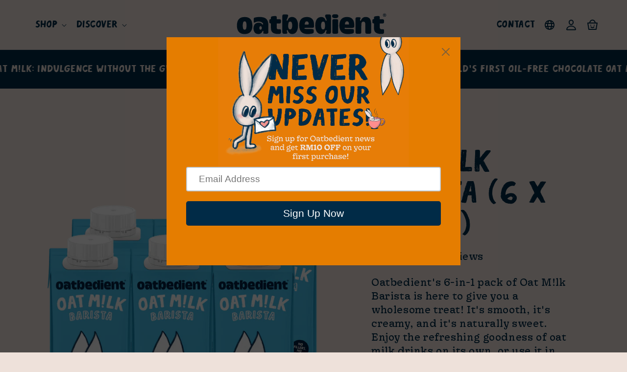

--- FILE ---
content_type: text/html; charset=utf-8
request_url: https://oatbedient.com.my/products/oat-m-lk-barista-6-x-250ml
body_size: 82192
content:
<!doctype html>
<html class="no-js" lang="en">
  <head>
    <meta charset="utf-8">
    <meta http-equiv="X-UA-Compatible" content="IE=edge">
    <meta name="viewport" content="width=device-width,initial-scale=1">
    <meta name="theme-color" content="">
    <link rel="canonical" href="https://oatbedient.com.my/products/oat-m-lk-barista-6-x-250ml">
    <link rel="preconnect" href="https://cdn.shopify.com" crossorigin><link rel="icon" type="image/png" href="//oatbedient.com.my/cdn/shop/files/oatbedientFavicon.png?crop=center&height=32&v=1688313409&width=32"><link rel="preconnect" href="https://fonts.shopifycdn.com" crossorigin><title>
      Oat M!lk Barista (6 x 250ml)
 &ndash; Oatbedient Malaysia</title>

    
      <meta name="description" content="Oatbedient&#39;s 6-in-1 pack of Oat M!lk Barista is here to give you a wholesome treat! It&#39;s smooth, it&#39;s creamy, with a touch of natural sweetness. Enjoy the refreshing goodness of oat milk drinks on its own, today!">
    

    

<meta property="og:site_name" content="Oatbedient Malaysia">
<meta property="og:url" content="https://oatbedient.com.my/products/oat-m-lk-barista-6-x-250ml">
<meta property="og:title" content="Oat M!lk Barista (6 x 250ml)">
<meta property="og:type" content="product">
<meta property="og:description" content="Oatbedient&#39;s 6-in-1 pack of Oat M!lk Barista is here to give you a wholesome treat! It&#39;s smooth, it&#39;s creamy, with a touch of natural sweetness. Enjoy the refreshing goodness of oat milk drinks on its own, today!"><meta property="og:image" content="http://oatbedient.com.my/cdn/shop/files/MY_RTD_barista-250ml.png?v=1700550350">
  <meta property="og:image:secure_url" content="https://oatbedient.com.my/cdn/shop/files/MY_RTD_barista-250ml.png?v=1700550350">
  <meta property="og:image:width" content="1104">
  <meta property="og:image:height" content="1314"><meta property="og:price:amount" content="25.20">
  <meta property="og:price:currency" content="MYR"><meta name="twitter:card" content="summary_large_image">
<meta name="twitter:title" content="Oat M!lk Barista (6 x 250ml)">
<meta name="twitter:description" content="Oatbedient&#39;s 6-in-1 pack of Oat M!lk Barista is here to give you a wholesome treat! It&#39;s smooth, it&#39;s creamy, with a touch of natural sweetness. Enjoy the refreshing goodness of oat milk drinks on its own, today!">


    <!-- Meta Pixel Code -->
<script>
!function(f,b,e,v,n,t,s)
{if(f.fbq)return;n=f.fbq=function(){n.callMethod?
n.callMethod.apply(n,arguments):n.queue.push(arguments)};
if(!f._fbq)f._fbq=n;n.push=n;n.loaded=!0;n.version='2.0';
n.queue=[];t=b.createElement(e);t.async=!0;
t.src=v;s=b.getElementsByTagName(e)[0];
s.parentNode.insertBefore(t,s)}(window, document,'script',
'https://connect.facebook.net/en_US/fbevents.js');
fbq('init', '846186447129323');
fbq('track', 'PageView');
</script>
<noscript><img height="1" width="1" style="display:none"
src="https://www.facebook.com/tr?id=846186447129323&ev=PageView&noscript=1"
/></noscript>
<!-- End Meta Pixel Code -->

    <script src="//oatbedient.com.my/cdn/shop/t/12/assets/global.js?v=24850326154503943211738737586" defer="defer"></script>
    <script src="https://cdnjs.cloudflare.com/ajax/libs/jquery/3.4.1/jquery.min.js"></script>
    <script src="https://cdnjs.cloudflare.com/ajax/libs/slick-carousel/1.9.0/slick.min.js"></script>
      <script src="https://cdn.rawgit.com/michalsnik/aos/2.1.1/dist/aos.js"></script>

    <script>
  AOS.init();
</script>
    <meta name="google-site-verification" content="Vz2sVoFnAT45jl8xvEhGwwMQtdkUwkt6lqhGTnCXt44" />

    <script>window.performance && window.performance.mark && window.performance.mark('shopify.content_for_header.start');</script><meta id="shopify-digital-wallet" name="shopify-digital-wallet" content="/65180074233/digital_wallets/dialog">
<link rel="alternate" type="application/json+oembed" href="https://oatbedient.com.my/products/oat-m-lk-barista-6-x-250ml.oembed">
<script async="async" src="/checkouts/internal/preloads.js?locale=en-MY"></script>
<script id="shopify-features" type="application/json">{"accessToken":"a9e223a2b13ce6f8efe80d838dc9e2bc","betas":["rich-media-storefront-analytics"],"domain":"oatbedient.com.my","predictiveSearch":true,"shopId":65180074233,"locale":"en"}</script>
<script>var Shopify = Shopify || {};
Shopify.shop = "oatbedient-malaysia.myshopify.com";
Shopify.locale = "en";
Shopify.currency = {"active":"MYR","rate":"1.0"};
Shopify.country = "MY";
Shopify.theme = {"name":"Copy of Staging_of_live_5Feb","id":147772145913,"schema_name":"Dawn","schema_version":"5.0.0","theme_store_id":null,"role":"main"};
Shopify.theme.handle = "null";
Shopify.theme.style = {"id":null,"handle":null};
Shopify.cdnHost = "oatbedient.com.my/cdn";
Shopify.routes = Shopify.routes || {};
Shopify.routes.root = "/";</script>
<script type="module">!function(o){(o.Shopify=o.Shopify||{}).modules=!0}(window);</script>
<script>!function(o){function n(){var o=[];function n(){o.push(Array.prototype.slice.apply(arguments))}return n.q=o,n}var t=o.Shopify=o.Shopify||{};t.loadFeatures=n(),t.autoloadFeatures=n()}(window);</script>
<script id="shop-js-analytics" type="application/json">{"pageType":"product"}</script>
<script defer="defer" async type="module" src="//oatbedient.com.my/cdn/shopifycloud/shop-js/modules/v2/client.init-shop-cart-sync_BN7fPSNr.en.esm.js"></script>
<script defer="defer" async type="module" src="//oatbedient.com.my/cdn/shopifycloud/shop-js/modules/v2/chunk.common_Cbph3Kss.esm.js"></script>
<script defer="defer" async type="module" src="//oatbedient.com.my/cdn/shopifycloud/shop-js/modules/v2/chunk.modal_DKumMAJ1.esm.js"></script>
<script type="module">
  await import("//oatbedient.com.my/cdn/shopifycloud/shop-js/modules/v2/client.init-shop-cart-sync_BN7fPSNr.en.esm.js");
await import("//oatbedient.com.my/cdn/shopifycloud/shop-js/modules/v2/chunk.common_Cbph3Kss.esm.js");
await import("//oatbedient.com.my/cdn/shopifycloud/shop-js/modules/v2/chunk.modal_DKumMAJ1.esm.js");

  window.Shopify.SignInWithShop?.initShopCartSync?.({"fedCMEnabled":true,"windoidEnabled":true});

</script>
<script>(function() {
  var isLoaded = false;
  function asyncLoad() {
    if (isLoaded) return;
    isLoaded = true;
    var urls = ["https:\/\/cdn.shopify.com\/s\/files\/1\/0651\/8007\/4233\/t\/5\/assets\/pop_65180074233.js?v=1664184026\u0026shop=oatbedient-malaysia.myshopify.com","https:\/\/widgets.automizely.com\/loyalty\/v1\/main.js?connection_id=95f9144c0ae24eeaac37ce6116f0bdb0\u0026mapped_org_id=79e30b08935e0a41bc2cccc414ce0fe2_v1\u0026shop=oatbedient-malaysia.myshopify.com","https:\/\/cdn.shopify.com\/s\/files\/1\/0651\/8007\/4233\/t\/5\/assets\/loy_65180074233.js?v=1676538999\u0026shop=oatbedient-malaysia.myshopify.com","https:\/\/cdn.nfcube.com\/instafeed-b42f657a24fcdf2658cae2a71d01bcd0.js?shop=oatbedient-malaysia.myshopify.com","https:\/\/d1639lhkj5l89m.cloudfront.net\/js\/storefront\/uppromote.js?shop=oatbedient-malaysia.myshopify.com","\/\/sfo2.digitaloceanspaces.com\/woohoo\/public\/script\/27775\/script.js?1759279429\u0026shop=oatbedient-malaysia.myshopify.com"];
    for (var i = 0; i < urls.length; i++) {
      var s = document.createElement('script');
      s.type = 'text/javascript';
      s.async = true;
      s.src = urls[i];
      var x = document.getElementsByTagName('script')[0];
      x.parentNode.insertBefore(s, x);
    }
  };
  if(window.attachEvent) {
    window.attachEvent('onload', asyncLoad);
  } else {
    window.addEventListener('load', asyncLoad, false);
  }
})();</script>
<script id="__st">var __st={"a":65180074233,"offset":28800,"reqid":"e858bcfe-d75c-4bc5-8cf9-b7418f372c2f-1769774919","pageurl":"oatbedient.com.my\/products\/oat-m-lk-barista-6-x-250ml","u":"be7e9e565bc3","p":"product","rtyp":"product","rid":7887364522233};</script>
<script>window.ShopifyPaypalV4VisibilityTracking = true;</script>
<script id="captcha-bootstrap">!function(){'use strict';const t='contact',e='account',n='new_comment',o=[[t,t],['blogs',n],['comments',n],[t,'customer']],c=[[e,'customer_login'],[e,'guest_login'],[e,'recover_customer_password'],[e,'create_customer']],r=t=>t.map((([t,e])=>`form[action*='/${t}']:not([data-nocaptcha='true']) input[name='form_type'][value='${e}']`)).join(','),a=t=>()=>t?[...document.querySelectorAll(t)].map((t=>t.form)):[];function s(){const t=[...o],e=r(t);return a(e)}const i='password',u='form_key',d=['recaptcha-v3-token','g-recaptcha-response','h-captcha-response',i],f=()=>{try{return window.sessionStorage}catch{return}},m='__shopify_v',_=t=>t.elements[u];function p(t,e,n=!1){try{const o=window.sessionStorage,c=JSON.parse(o.getItem(e)),{data:r}=function(t){const{data:e,action:n}=t;return t[m]||n?{data:e,action:n}:{data:t,action:n}}(c);for(const[e,n]of Object.entries(r))t.elements[e]&&(t.elements[e].value=n);n&&o.removeItem(e)}catch(o){console.error('form repopulation failed',{error:o})}}const l='form_type',E='cptcha';function T(t){t.dataset[E]=!0}const w=window,h=w.document,L='Shopify',v='ce_forms',y='captcha';let A=!1;((t,e)=>{const n=(g='f06e6c50-85a8-45c8-87d0-21a2b65856fe',I='https://cdn.shopify.com/shopifycloud/storefront-forms-hcaptcha/ce_storefront_forms_captcha_hcaptcha.v1.5.2.iife.js',D={infoText:'Protected by hCaptcha',privacyText:'Privacy',termsText:'Terms'},(t,e,n)=>{const o=w[L][v],c=o.bindForm;if(c)return c(t,g,e,D).then(n);var r;o.q.push([[t,g,e,D],n]),r=I,A||(h.body.append(Object.assign(h.createElement('script'),{id:'captcha-provider',async:!0,src:r})),A=!0)});var g,I,D;w[L]=w[L]||{},w[L][v]=w[L][v]||{},w[L][v].q=[],w[L][y]=w[L][y]||{},w[L][y].protect=function(t,e){n(t,void 0,e),T(t)},Object.freeze(w[L][y]),function(t,e,n,w,h,L){const[v,y,A,g]=function(t,e,n){const i=e?o:[],u=t?c:[],d=[...i,...u],f=r(d),m=r(i),_=r(d.filter((([t,e])=>n.includes(e))));return[a(f),a(m),a(_),s()]}(w,h,L),I=t=>{const e=t.target;return e instanceof HTMLFormElement?e:e&&e.form},D=t=>v().includes(t);t.addEventListener('submit',(t=>{const e=I(t);if(!e)return;const n=D(e)&&!e.dataset.hcaptchaBound&&!e.dataset.recaptchaBound,o=_(e),c=g().includes(e)&&(!o||!o.value);(n||c)&&t.preventDefault(),c&&!n&&(function(t){try{if(!f())return;!function(t){const e=f();if(!e)return;const n=_(t);if(!n)return;const o=n.value;o&&e.removeItem(o)}(t);const e=Array.from(Array(32),(()=>Math.random().toString(36)[2])).join('');!function(t,e){_(t)||t.append(Object.assign(document.createElement('input'),{type:'hidden',name:u})),t.elements[u].value=e}(t,e),function(t,e){const n=f();if(!n)return;const o=[...t.querySelectorAll(`input[type='${i}']`)].map((({name:t})=>t)),c=[...d,...o],r={};for(const[a,s]of new FormData(t).entries())c.includes(a)||(r[a]=s);n.setItem(e,JSON.stringify({[m]:1,action:t.action,data:r}))}(t,e)}catch(e){console.error('failed to persist form',e)}}(e),e.submit())}));const S=(t,e)=>{t&&!t.dataset[E]&&(n(t,e.some((e=>e===t))),T(t))};for(const o of['focusin','change'])t.addEventListener(o,(t=>{const e=I(t);D(e)&&S(e,y())}));const B=e.get('form_key'),M=e.get(l),P=B&&M;t.addEventListener('DOMContentLoaded',(()=>{const t=y();if(P)for(const e of t)e.elements[l].value===M&&p(e,B);[...new Set([...A(),...v().filter((t=>'true'===t.dataset.shopifyCaptcha))])].forEach((e=>S(e,t)))}))}(h,new URLSearchParams(w.location.search),n,t,e,['guest_login'])})(!0,!0)}();</script>
<script integrity="sha256-4kQ18oKyAcykRKYeNunJcIwy7WH5gtpwJnB7kiuLZ1E=" data-source-attribution="shopify.loadfeatures" defer="defer" src="//oatbedient.com.my/cdn/shopifycloud/storefront/assets/storefront/load_feature-a0a9edcb.js" crossorigin="anonymous"></script>
<script data-source-attribution="shopify.dynamic_checkout.dynamic.init">var Shopify=Shopify||{};Shopify.PaymentButton=Shopify.PaymentButton||{isStorefrontPortableWallets:!0,init:function(){window.Shopify.PaymentButton.init=function(){};var t=document.createElement("script");t.src="https://oatbedient.com.my/cdn/shopifycloud/portable-wallets/latest/portable-wallets.en.js",t.type="module",document.head.appendChild(t)}};
</script>
<script data-source-attribution="shopify.dynamic_checkout.buyer_consent">
  function portableWalletsHideBuyerConsent(e){var t=document.getElementById("shopify-buyer-consent"),n=document.getElementById("shopify-subscription-policy-button");t&&n&&(t.classList.add("hidden"),t.setAttribute("aria-hidden","true"),n.removeEventListener("click",e))}function portableWalletsShowBuyerConsent(e){var t=document.getElementById("shopify-buyer-consent"),n=document.getElementById("shopify-subscription-policy-button");t&&n&&(t.classList.remove("hidden"),t.removeAttribute("aria-hidden"),n.addEventListener("click",e))}window.Shopify?.PaymentButton&&(window.Shopify.PaymentButton.hideBuyerConsent=portableWalletsHideBuyerConsent,window.Shopify.PaymentButton.showBuyerConsent=portableWalletsShowBuyerConsent);
</script>
<script data-source-attribution="shopify.dynamic_checkout.cart.bootstrap">document.addEventListener("DOMContentLoaded",(function(){function t(){return document.querySelector("shopify-accelerated-checkout-cart, shopify-accelerated-checkout")}if(t())Shopify.PaymentButton.init();else{new MutationObserver((function(e,n){t()&&(Shopify.PaymentButton.init(),n.disconnect())})).observe(document.body,{childList:!0,subtree:!0})}}));
</script>
<script id="sections-script" data-sections="product-recommendations,header,footer" defer="defer" src="//oatbedient.com.my/cdn/shop/t/12/compiled_assets/scripts.js?v=1594"></script>
<script>window.performance && window.performance.mark && window.performance.mark('shopify.content_for_header.end');</script>


    <style data-shopify>
      @font-face {
  font-family: Assistant;
  font-weight: 400;
  font-style: normal;
  font-display: swap;
  src: url("//oatbedient.com.my/cdn/fonts/assistant/assistant_n4.9120912a469cad1cc292572851508ca49d12e768.woff2") format("woff2"),
       url("//oatbedient.com.my/cdn/fonts/assistant/assistant_n4.6e9875ce64e0fefcd3f4446b7ec9036b3ddd2985.woff") format("woff");
}

      @font-face {
  font-family: Assistant;
  font-weight: 700;
  font-style: normal;
  font-display: swap;
  src: url("//oatbedient.com.my/cdn/fonts/assistant/assistant_n7.bf44452348ec8b8efa3aa3068825305886b1c83c.woff2") format("woff2"),
       url("//oatbedient.com.my/cdn/fonts/assistant/assistant_n7.0c887fee83f6b3bda822f1150b912c72da0f7b64.woff") format("woff");
}

      
      
      @font-face {
  font-family: Assistant;
  font-weight: 400;
  font-style: normal;
  font-display: swap;
  src: url("//oatbedient.com.my/cdn/fonts/assistant/assistant_n4.9120912a469cad1cc292572851508ca49d12e768.woff2") format("woff2"),
       url("//oatbedient.com.my/cdn/fonts/assistant/assistant_n4.6e9875ce64e0fefcd3f4446b7ec9036b3ddd2985.woff") format("woff");
}


      :root {
        --font-body-family: Assistant, sans-serif;
        --font-body-style: normal;
        --font-body-weight: 400;
        --font-body-weight-bold: 700;

        --font-heading-family: Assistant, sans-serif;
        --font-heading-style: normal;
        --font-heading-weight: 400;

        --font-body-scale: 1.0;
        --font-heading-scale: 1.0;

        --color-base-text: 1, 43, 71;
        --color-shadow: 1, 43, 71;
        --color-base-background-1: 238, 225, 218;
        --color-base-background-2: 231, 125, 7;
        --color-base-solid-button-labels: 255, 255, 255;
        --color-base-outline-button-labels: 123, 203, 213;
        --color-base-accent-1: 255, 180, 80;
        --color-base-accent-2: 51, 79, 180;
        --payment-terms-background-color: #eee1da;

        --gradient-base-background-1: #eee1da;
        --gradient-base-background-2: #e77d07;
        --gradient-base-accent-1: radial-gradient(rgba(120, 196, 245, 1) 100%);
        --gradient-base-accent-2: linear-gradient(180deg, rgba(196, 102, 238, 1), rgba(82, 218, 236, 1) 100%);

        --media-padding: px;
        --media-border-opacity: 0.05;
        --media-border-width: 1px;
        --media-radius: 0px;
        --media-shadow-opacity: 0.0;
        --media-shadow-horizontal-offset: 0px;
        --media-shadow-vertical-offset: 4px;
        --media-shadow-blur-radius: 5px;

        --page-width: 120rem;
        --page-width-margin: 0rem;

        --card-image-padding: 0.0rem;
        --card-corner-radius: 0.0rem;
        --card-text-alignment: left;
        --card-border-width: 0.0rem;
        --card-border-opacity: 0.1;
        --card-shadow-opacity: 0.0;
        --card-shadow-horizontal-offset: 0.0rem;
        --card-shadow-vertical-offset: 0.4rem;
        --card-shadow-blur-radius: 0.5rem;

        --badge-corner-radius: 4.0rem;

        --popup-border-width: 1px;
        --popup-border-opacity: 0.1;
        --popup-corner-radius: 0px;
        --popup-shadow-opacity: 0.0;
        --popup-shadow-horizontal-offset: 0px;
        --popup-shadow-vertical-offset: 4px;
        --popup-shadow-blur-radius: 5px;

        --drawer-border-width: 1px;
        --drawer-border-opacity: 0.1;
        --drawer-shadow-opacity: 0.0;
        --drawer-shadow-horizontal-offset: 0px;
        --drawer-shadow-vertical-offset: 4px;
        --drawer-shadow-blur-radius: 5px;

        --spacing-sections-desktop: 0px;
        --spacing-sections-mobile: 0px;

        --grid-desktop-vertical-spacing: 8px;
        --grid-desktop-horizontal-spacing: 8px;
        --grid-mobile-vertical-spacing: 4px;
        --grid-mobile-horizontal-spacing: 4px;

        --text-boxes-border-opacity: 0.1;
        --text-boxes-border-width: 0px;
        --text-boxes-radius: 0px;
        --text-boxes-shadow-opacity: 0.0;
        --text-boxes-shadow-horizontal-offset: 0px;
        --text-boxes-shadow-vertical-offset: 4px;
        --text-boxes-shadow-blur-radius: 5px;

        --buttons-radius: 32px;
        --buttons-radius-outset: 33px;
        --buttons-border-width: 1px;
        --buttons-border-opacity: 1.0;
        --buttons-shadow-opacity: 0.0;
        --buttons-shadow-horizontal-offset: 0px;
        --buttons-shadow-vertical-offset: 4px;
        --buttons-shadow-blur-radius: 5px;
        --buttons-border-offset: 0.3px;

        --inputs-radius: 0px;
        --inputs-border-width: 1px;
        --inputs-border-opacity: 0.55;
        --inputs-shadow-opacity: 0.0;
        --inputs-shadow-horizontal-offset: 0px;
        --inputs-margin-offset: 0px;
        --inputs-shadow-vertical-offset: 4px;
        --inputs-shadow-blur-radius: 5px;
        --inputs-radius-outset: 0px;

        --variant-pills-radius: 40px;
        --variant-pills-border-width: 1px;
        --variant-pills-border-opacity: 0.55;
        --variant-pills-shadow-opacity: 0.0;
        --variant-pills-shadow-horizontal-offset: 0px;
        --variant-pills-shadow-vertical-offset: 4px;
        --variant-pills-shadow-blur-radius: 5px;
      }

      *,
      *::before,
      *::after {
        box-sizing: inherit;
      }

      html {
        box-sizing: border-box;
        font-size: calc(var(--font-body-scale) * 62.5%);
        height: 100%;
      }

      body {
        display: grid;
        grid-template-rows: auto auto 1fr auto;
        grid-template-columns: 100%;
        min-height: 100%;
        margin: 0;
        font-size: 1.5rem;
        letter-spacing: 0.06rem;
        line-height: calc(1 + 0.8 / var(--font-body-scale));
        font-family: var(--font-body-family);
        font-style: var(--font-body-style);
        font-weight: var(--font-body-weight);
      }

      @media screen and (min-width: 750px) {
        body {
          font-size: 1.6rem;
        }
      }
    </style>

    <link href="//oatbedient.com.my/cdn/shop/t/12/assets/base.css?v=22466281177496465761762149041" rel="stylesheet" type="text/css" media="all" />
    <link href="//oatbedient.com.my/cdn/shop/t/12/assets/custom.css?v=429943453981830891738737586" rel="stylesheet" type="text/css" media="all" />
    <link href="//oatbedient.com.my/cdn/shop/t/12/assets/style.css?v=48141128373438028221744608391" rel="stylesheet" type="text/css" media="all" />
<link rel="preload" as="font" href="//oatbedient.com.my/cdn/fonts/assistant/assistant_n4.9120912a469cad1cc292572851508ca49d12e768.woff2" type="font/woff2" crossorigin><link rel="preload" as="font" href="//oatbedient.com.my/cdn/fonts/assistant/assistant_n4.9120912a469cad1cc292572851508ca49d12e768.woff2" type="font/woff2" crossorigin><link rel="stylesheet" href="//oatbedient.com.my/cdn/shop/t/12/assets/component-predictive-search.css?v=165644661289088488651738737586" media="print" onload="this.media='all'"><link rel="stylesheet" href="https://cdnjs.cloudflare.com/ajax/libs/slick-carousel/1.5.9/slick.min.css">
    <link rel="stylesheet" href="https://cdnjs.cloudflare.com/ajax/libs/slick-carousel/1.5.9/slick-theme.min.css">
    <link href="https://cdn.rawgit.com/michalsnik/aos/2.1.1/dist/aos.css" rel="stylesheet">
<script src="https://cdnjs.cloudflare.com/ajax/libs/jquery-mousewheel/3.0.6/jquery.mousewheel.min.js"></script>

    <script>document.documentElement.className = document.documentElement.className.replace('no-js', 'js');
    if (Shopify.designMode) {
      document.documentElement.classList.add('shopify-design-mode');
    }
    </script>
    
<!-- Start of Judge.me Core -->
<link rel="dns-prefetch" href="https://cdn.judge.me/">
<script data-cfasync='false' class='jdgm-settings-script'>window.jdgmSettings={"pagination":5,"disable_web_reviews":false,"badge_no_review_text":"No reviews","badge_n_reviews_text":"{{ n }} review/reviews","badge_star_color":"#012b47","hide_badge_preview_if_no_reviews":true,"badge_hide_text":false,"enforce_center_preview_badge":false,"widget_title":"Customer Reviews","widget_open_form_text":"Write a review","widget_close_form_text":"Cancel review","widget_refresh_page_text":"Refresh page","widget_summary_text":"Based on {{ number_of_reviews }} review/reviews","widget_no_review_text":"Be the first to write a review","widget_name_field_text":"Display name","widget_verified_name_field_text":"Verified Name (public)","widget_name_placeholder_text":"Display name","widget_required_field_error_text":"This field is required.","widget_email_field_text":"Email address","widget_verified_email_field_text":"Verified Email (private, can not be edited)","widget_email_placeholder_text":"Your email address","widget_email_field_error_text":"Please enter a valid email address.","widget_rating_field_text":"Rating","widget_review_title_field_text":"Review Title","widget_review_title_placeholder_text":"Give your review a title","widget_review_body_field_text":"Review content","widget_review_body_placeholder_text":"Start writing here...","widget_pictures_field_text":"Picture/Video (optional)","widget_submit_review_text":"Submit Review","widget_submit_verified_review_text":"Submit Verified Review","widget_submit_success_msg_with_auto_publish":"Thank you! Please refresh the page in a few moments to see your review. You can remove or edit your review by logging into \u003ca href='https://judge.me/login' target='_blank' rel='nofollow noopener'\u003eJudge.me\u003c/a\u003e","widget_submit_success_msg_no_auto_publish":"Thank you! Your review will be published as soon as it is approved by the shop admin. You can remove or edit your review by logging into \u003ca href='https://judge.me/login' target='_blank' rel='nofollow noopener'\u003eJudge.me\u003c/a\u003e","widget_show_default_reviews_out_of_total_text":"Showing {{ n_reviews_shown }} out of {{ n_reviews }} reviews.","widget_show_all_link_text":"Show all","widget_show_less_link_text":"Show less","widget_author_said_text":"{{ reviewer_name }} said:","widget_days_text":"{{ n }} days ago","widget_weeks_text":"{{ n }} week/weeks ago","widget_months_text":"{{ n }} month/months ago","widget_years_text":"{{ n }} year/years ago","widget_yesterday_text":"Yesterday","widget_today_text":"Today","widget_replied_text":"\u003e\u003e {{ shop_name }} replied:","widget_read_more_text":"Read more","widget_reviewer_name_as_initial":"","widget_rating_filter_color":"#fbcd0a","widget_rating_filter_see_all_text":"See all reviews","widget_sorting_most_recent_text":"Most Recent","widget_sorting_highest_rating_text":"Highest Rating","widget_sorting_lowest_rating_text":"Lowest Rating","widget_sorting_with_pictures_text":"Only Pictures","widget_sorting_most_helpful_text":"Most Helpful","widget_open_question_form_text":"Ask a question","widget_reviews_subtab_text":"Reviews","widget_questions_subtab_text":"Questions","widget_question_label_text":"Question","widget_answer_label_text":"Answer","widget_question_placeholder_text":"Write your question here","widget_submit_question_text":"Submit Question","widget_question_submit_success_text":"Thank you for your question! We will notify you once it gets answered.","widget_star_color":"#012b47","verified_badge_text":"Verified","verified_badge_bg_color":"","verified_badge_text_color":"","verified_badge_placement":"left-of-reviewer-name","widget_review_max_height":"","widget_hide_border":false,"widget_social_share":false,"widget_thumb":false,"widget_review_location_show":false,"widget_location_format":"","all_reviews_include_out_of_store_products":true,"all_reviews_out_of_store_text":"(out of store)","all_reviews_pagination":100,"all_reviews_product_name_prefix_text":"about","enable_review_pictures":true,"enable_question_anwser":false,"widget_theme":"default","review_date_format":"mm/dd/yyyy","default_sort_method":"most-recent","widget_product_reviews_subtab_text":"Product Reviews","widget_shop_reviews_subtab_text":"Shop Reviews","widget_other_products_reviews_text":"Reviews for other products","widget_store_reviews_subtab_text":"Store reviews","widget_no_store_reviews_text":"This store hasn't received any reviews yet","widget_web_restriction_product_reviews_text":"This product hasn't received any reviews yet","widget_no_items_text":"No items found","widget_show_more_text":"Show more","widget_write_a_store_review_text":"Write a Store Review","widget_other_languages_heading":"Reviews in Other Languages","widget_translate_review_text":"Translate review to {{ language }}","widget_translating_review_text":"Translating...","widget_show_original_translation_text":"Show original ({{ language }})","widget_translate_review_failed_text":"Review couldn't be translated.","widget_translate_review_retry_text":"Retry","widget_translate_review_try_again_later_text":"Try again later","show_product_url_for_grouped_product":false,"widget_sorting_pictures_first_text":"Pictures First","show_pictures_on_all_rev_page_mobile":false,"show_pictures_on_all_rev_page_desktop":false,"floating_tab_hide_mobile_install_preference":false,"floating_tab_button_name":"★ Reviews","floating_tab_title":"Let customers speak for us","floating_tab_button_color":"","floating_tab_button_background_color":"","floating_tab_url":"","floating_tab_url_enabled":false,"floating_tab_tab_style":"text","all_reviews_text_badge_text":"Customers rate us {{ shop.metafields.judgeme.all_reviews_rating | round: 1 }}/5 based on {{ shop.metafields.judgeme.all_reviews_count }} reviews.","all_reviews_text_badge_text_branded_style":"{{ shop.metafields.judgeme.all_reviews_rating | round: 1 }} out of 5 stars based on {{ shop.metafields.judgeme.all_reviews_count }} reviews","is_all_reviews_text_badge_a_link":false,"show_stars_for_all_reviews_text_badge":false,"all_reviews_text_badge_url":"","all_reviews_text_style":"text","all_reviews_text_color_style":"judgeme_brand_color","all_reviews_text_color":"#108474","all_reviews_text_show_jm_brand":true,"featured_carousel_show_header":true,"featured_carousel_title":"Let customers speak for us","testimonials_carousel_title":"Customers are saying","videos_carousel_title":"Real customer stories","cards_carousel_title":"Customers are saying","featured_carousel_count_text":"from {{ n }} reviews","featured_carousel_add_link_to_all_reviews_page":false,"featured_carousel_url":"","featured_carousel_show_images":true,"featured_carousel_autoslide_interval":5,"featured_carousel_arrows_on_the_sides":false,"featured_carousel_height":250,"featured_carousel_width":80,"featured_carousel_image_size":0,"featured_carousel_image_height":250,"featured_carousel_arrow_color":"#eeeeee","verified_count_badge_style":"vintage","verified_count_badge_orientation":"horizontal","verified_count_badge_color_style":"judgeme_brand_color","verified_count_badge_color":"#108474","is_verified_count_badge_a_link":false,"verified_count_badge_url":"","verified_count_badge_show_jm_brand":true,"widget_rating_preset_default":5,"widget_first_sub_tab":"product-reviews","widget_show_histogram":true,"widget_histogram_use_custom_color":false,"widget_pagination_use_custom_color":false,"widget_star_use_custom_color":true,"widget_verified_badge_use_custom_color":false,"widget_write_review_use_custom_color":false,"picture_reminder_submit_button":"Upload Pictures","enable_review_videos":false,"mute_video_by_default":false,"widget_sorting_videos_first_text":"Videos First","widget_review_pending_text":"Pending","featured_carousel_items_for_large_screen":3,"social_share_options_order":"Facebook,Twitter","remove_microdata_snippet":true,"disable_json_ld":false,"enable_json_ld_products":false,"preview_badge_show_question_text":false,"preview_badge_no_question_text":"No questions","preview_badge_n_question_text":"{{ number_of_questions }} question/questions","qa_badge_show_icon":false,"qa_badge_position":"same-row","remove_judgeme_branding":false,"widget_add_search_bar":false,"widget_search_bar_placeholder":"Search","widget_sorting_verified_only_text":"Verified only","featured_carousel_theme":"default","featured_carousel_show_rating":true,"featured_carousel_show_title":true,"featured_carousel_show_body":true,"featured_carousel_show_date":false,"featured_carousel_show_reviewer":true,"featured_carousel_show_product":false,"featured_carousel_header_background_color":"#108474","featured_carousel_header_text_color":"#ffffff","featured_carousel_name_product_separator":"reviewed","featured_carousel_full_star_background":"#108474","featured_carousel_empty_star_background":"#dadada","featured_carousel_vertical_theme_background":"#f9fafb","featured_carousel_verified_badge_enable":false,"featured_carousel_verified_badge_color":"#108474","featured_carousel_border_style":"round","featured_carousel_review_line_length_limit":3,"featured_carousel_more_reviews_button_text":"Read more reviews","featured_carousel_view_product_button_text":"View product","all_reviews_page_load_reviews_on":"scroll","all_reviews_page_load_more_text":"Load More Reviews","disable_fb_tab_reviews":false,"enable_ajax_cdn_cache":false,"widget_public_name_text":"displayed publicly like","default_reviewer_name":"John Smith","default_reviewer_name_has_non_latin":true,"widget_reviewer_anonymous":"Anonymous","medals_widget_title":"Judge.me Review Medals","medals_widget_background_color":"#f9fafb","medals_widget_position":"footer_all_pages","medals_widget_border_color":"#f9fafb","medals_widget_verified_text_position":"left","medals_widget_use_monochromatic_version":false,"medals_widget_elements_color":"#108474","show_reviewer_avatar":true,"widget_invalid_yt_video_url_error_text":"Not a YouTube video URL","widget_max_length_field_error_text":"Please enter no more than {0} characters.","widget_show_country_flag":false,"widget_show_collected_via_shop_app":true,"widget_verified_by_shop_badge_style":"light","widget_verified_by_shop_text":"Verified by Shop","widget_show_photo_gallery":false,"widget_load_with_code_splitting":true,"widget_ugc_install_preference":false,"widget_ugc_title":"Made by us, Shared by you","widget_ugc_subtitle":"Tag us to see your picture featured in our page","widget_ugc_arrows_color":"#ffffff","widget_ugc_primary_button_text":"Buy Now","widget_ugc_primary_button_background_color":"#108474","widget_ugc_primary_button_text_color":"#ffffff","widget_ugc_primary_button_border_width":"0","widget_ugc_primary_button_border_style":"none","widget_ugc_primary_button_border_color":"#108474","widget_ugc_primary_button_border_radius":"25","widget_ugc_secondary_button_text":"Load More","widget_ugc_secondary_button_background_color":"#ffffff","widget_ugc_secondary_button_text_color":"#108474","widget_ugc_secondary_button_border_width":"2","widget_ugc_secondary_button_border_style":"solid","widget_ugc_secondary_button_border_color":"#108474","widget_ugc_secondary_button_border_radius":"25","widget_ugc_reviews_button_text":"View Reviews","widget_ugc_reviews_button_background_color":"#ffffff","widget_ugc_reviews_button_text_color":"#108474","widget_ugc_reviews_button_border_width":"2","widget_ugc_reviews_button_border_style":"solid","widget_ugc_reviews_button_border_color":"#108474","widget_ugc_reviews_button_border_radius":"25","widget_ugc_reviews_button_link_to":"judgeme-reviews-page","widget_ugc_show_post_date":true,"widget_ugc_max_width":"800","widget_rating_metafield_value_type":true,"widget_primary_color":"#108474","widget_enable_secondary_color":false,"widget_secondary_color":"#edf5f5","widget_summary_average_rating_text":"{{ average_rating }} out of 5","widget_media_grid_title":"Customer photos \u0026 videos","widget_media_grid_see_more_text":"See more","widget_round_style":false,"widget_show_product_medals":true,"widget_verified_by_judgeme_text":"Verified by Judge.me","widget_show_store_medals":true,"widget_verified_by_judgeme_text_in_store_medals":"Verified by Judge.me","widget_media_field_exceed_quantity_message":"Sorry, we can only accept {{ max_media }} for one review.","widget_media_field_exceed_limit_message":"{{ file_name }} is too large, please select a {{ media_type }} less than {{ size_limit }}MB.","widget_review_submitted_text":"Review Submitted!","widget_question_submitted_text":"Question Submitted!","widget_close_form_text_question":"Cancel","widget_write_your_answer_here_text":"Write your answer here","widget_enabled_branded_link":true,"widget_show_collected_by_judgeme":false,"widget_reviewer_name_color":"","widget_write_review_text_color":"","widget_write_review_bg_color":"","widget_collected_by_judgeme_text":"collected by Judge.me","widget_pagination_type":"standard","widget_load_more_text":"Load More","widget_load_more_color":"#108474","widget_full_review_text":"Full Review","widget_read_more_reviews_text":"Read More Reviews","widget_read_questions_text":"Read Questions","widget_questions_and_answers_text":"Questions \u0026 Answers","widget_verified_by_text":"Verified by","widget_verified_text":"Verified","widget_number_of_reviews_text":"{{ number_of_reviews }} reviews","widget_back_button_text":"Back","widget_next_button_text":"Next","widget_custom_forms_filter_button":"Filters","custom_forms_style":"vertical","widget_show_review_information":false,"how_reviews_are_collected":"How reviews are collected?","widget_show_review_keywords":false,"widget_gdpr_statement":"How we use your data: We'll only contact you about the review you left, and only if necessary. By submitting your review, you agree to Judge.me's \u003ca href='https://judge.me/terms' target='_blank' rel='nofollow noopener'\u003eterms\u003c/a\u003e, \u003ca href='https://judge.me/privacy' target='_blank' rel='nofollow noopener'\u003eprivacy\u003c/a\u003e and \u003ca href='https://judge.me/content-policy' target='_blank' rel='nofollow noopener'\u003econtent\u003c/a\u003e policies.","widget_multilingual_sorting_enabled":false,"widget_translate_review_content_enabled":false,"widget_translate_review_content_method":"manual","popup_widget_review_selection":"automatically_with_pictures","popup_widget_round_border_style":true,"popup_widget_show_title":true,"popup_widget_show_body":true,"popup_widget_show_reviewer":false,"popup_widget_show_product":true,"popup_widget_show_pictures":true,"popup_widget_use_review_picture":true,"popup_widget_show_on_home_page":true,"popup_widget_show_on_product_page":true,"popup_widget_show_on_collection_page":true,"popup_widget_show_on_cart_page":true,"popup_widget_position":"bottom_left","popup_widget_first_review_delay":5,"popup_widget_duration":5,"popup_widget_interval":5,"popup_widget_review_count":5,"popup_widget_hide_on_mobile":true,"review_snippet_widget_round_border_style":true,"review_snippet_widget_card_color":"#FFFFFF","review_snippet_widget_slider_arrows_background_color":"#FFFFFF","review_snippet_widget_slider_arrows_color":"#000000","review_snippet_widget_star_color":"#108474","show_product_variant":false,"all_reviews_product_variant_label_text":"Variant: ","widget_show_verified_branding":false,"widget_ai_summary_title":"Customers say","widget_ai_summary_disclaimer":"AI-powered review summary based on recent customer reviews","widget_show_ai_summary":false,"widget_show_ai_summary_bg":false,"widget_show_review_title_input":true,"redirect_reviewers_invited_via_email":"review_widget","request_store_review_after_product_review":false,"request_review_other_products_in_order":false,"review_form_color_scheme":"default","review_form_corner_style":"square","review_form_star_color":{},"review_form_text_color":"#333333","review_form_background_color":"#ffffff","review_form_field_background_color":"#fafafa","review_form_button_color":{},"review_form_button_text_color":"#ffffff","review_form_modal_overlay_color":"#000000","review_content_screen_title_text":"How would you rate this product?","review_content_introduction_text":"We would love it if you would share a bit about your experience.","store_review_form_title_text":"How would you rate this store?","store_review_form_introduction_text":"We would love it if you would share a bit about your experience.","show_review_guidance_text":true,"one_star_review_guidance_text":"Poor","five_star_review_guidance_text":"Great","customer_information_screen_title_text":"About you","customer_information_introduction_text":"Please tell us more about you.","custom_questions_screen_title_text":"Your experience in more detail","custom_questions_introduction_text":"Here are a few questions to help us understand more about your experience.","review_submitted_screen_title_text":"Thanks for your review!","review_submitted_screen_thank_you_text":"We are processing it and it will appear on the store soon.","review_submitted_screen_email_verification_text":"Please confirm your email by clicking the link we just sent you. This helps us keep reviews authentic.","review_submitted_request_store_review_text":"Would you like to share your experience of shopping with us?","review_submitted_review_other_products_text":"Would you like to review these products?","store_review_screen_title_text":"Would you like to share your experience of shopping with us?","store_review_introduction_text":"We value your feedback and use it to improve. Please share any thoughts or suggestions you have.","reviewer_media_screen_title_picture_text":"Share a picture","reviewer_media_introduction_picture_text":"Upload a photo to support your review.","reviewer_media_screen_title_video_text":"Share a video","reviewer_media_introduction_video_text":"Upload a video to support your review.","reviewer_media_screen_title_picture_or_video_text":"Share a picture or video","reviewer_media_introduction_picture_or_video_text":"Upload a photo or video to support your review.","reviewer_media_youtube_url_text":"Paste your Youtube URL here","advanced_settings_next_step_button_text":"Next","advanced_settings_close_review_button_text":"Close","modal_write_review_flow":false,"write_review_flow_required_text":"Required","write_review_flow_privacy_message_text":"We respect your privacy.","write_review_flow_anonymous_text":"Post review as anonymous","write_review_flow_visibility_text":"This won't be visible to other customers.","write_review_flow_multiple_selection_help_text":"Select as many as you like","write_review_flow_single_selection_help_text":"Select one option","write_review_flow_required_field_error_text":"This field is required","write_review_flow_invalid_email_error_text":"Please enter a valid email address","write_review_flow_max_length_error_text":"Max. {{ max_length }} characters.","write_review_flow_media_upload_text":"\u003cb\u003eClick to upload\u003c/b\u003e or drag and drop","write_review_flow_gdpr_statement":"We'll only contact you about your review if necessary. By submitting your review, you agree to our \u003ca href='https://judge.me/terms' target='_blank' rel='nofollow noopener'\u003eterms and conditions\u003c/a\u003e and \u003ca href='https://judge.me/privacy' target='_blank' rel='nofollow noopener'\u003eprivacy policy\u003c/a\u003e.","rating_only_reviews_enabled":false,"show_negative_reviews_help_screen":false,"new_review_flow_help_screen_rating_threshold":3,"negative_review_resolution_screen_title_text":"Tell us more","negative_review_resolution_text":"Your experience matters to us. If there were issues with your purchase, we're here to help. Feel free to reach out to us, we'd love the opportunity to make things right.","negative_review_resolution_button_text":"Contact us","negative_review_resolution_proceed_with_review_text":"Leave a review","negative_review_resolution_subject":"Issue with purchase from {{ shop_name }}.{{ order_name }}","preview_badge_collection_page_install_status":false,"widget_review_custom_css":"","preview_badge_custom_css":"","preview_badge_stars_count":"5-stars","featured_carousel_custom_css":"","floating_tab_custom_css":"","all_reviews_widget_custom_css":"","medals_widget_custom_css":"","verified_badge_custom_css":"","all_reviews_text_custom_css":"","transparency_badges_collected_via_store_invite":false,"transparency_badges_from_another_provider":false,"transparency_badges_collected_from_store_visitor":false,"transparency_badges_collected_by_verified_review_provider":false,"transparency_badges_earned_reward":false,"transparency_badges_collected_via_store_invite_text":"Review collected via store invitation","transparency_badges_from_another_provider_text":"Review collected from another provider","transparency_badges_collected_from_store_visitor_text":"Review collected from a store visitor","transparency_badges_written_in_google_text":"Review written in Google","transparency_badges_written_in_etsy_text":"Review written in Etsy","transparency_badges_written_in_shop_app_text":"Review written in Shop App","transparency_badges_earned_reward_text":"Review earned a reward for future purchase","product_review_widget_per_page":10,"widget_store_review_label_text":"Review about the store","checkout_comment_extension_title_on_product_page":"Customer Comments","checkout_comment_extension_num_latest_comment_show":5,"checkout_comment_extension_format":"name_and_timestamp","checkout_comment_customer_name":"last_initial","checkout_comment_comment_notification":true,"preview_badge_collection_page_install_preference":true,"preview_badge_home_page_install_preference":false,"preview_badge_product_page_install_preference":true,"review_widget_install_preference":"","review_carousel_install_preference":false,"floating_reviews_tab_install_preference":"none","verified_reviews_count_badge_install_preference":false,"all_reviews_text_install_preference":false,"review_widget_best_location":true,"judgeme_medals_install_preference":false,"review_widget_revamp_enabled":false,"review_widget_qna_enabled":false,"review_widget_header_theme":"minimal","review_widget_widget_title_enabled":true,"review_widget_header_text_size":"medium","review_widget_header_text_weight":"regular","review_widget_average_rating_style":"compact","review_widget_bar_chart_enabled":true,"review_widget_bar_chart_type":"numbers","review_widget_bar_chart_style":"standard","review_widget_expanded_media_gallery_enabled":false,"review_widget_reviews_section_theme":"standard","review_widget_image_style":"thumbnails","review_widget_review_image_ratio":"square","review_widget_stars_size":"medium","review_widget_verified_badge":"standard_text","review_widget_review_title_text_size":"medium","review_widget_review_text_size":"medium","review_widget_review_text_length":"medium","review_widget_number_of_columns_desktop":3,"review_widget_carousel_transition_speed":5,"review_widget_custom_questions_answers_display":"always","review_widget_button_text_color":"#FFFFFF","review_widget_text_color":"#000000","review_widget_lighter_text_color":"#7B7B7B","review_widget_corner_styling":"soft","review_widget_review_word_singular":"review","review_widget_review_word_plural":"reviews","review_widget_voting_label":"Helpful?","review_widget_shop_reply_label":"Reply from {{ shop_name }}:","review_widget_filters_title":"Filters","qna_widget_question_word_singular":"Question","qna_widget_question_word_plural":"Questions","qna_widget_answer_reply_label":"Answer from {{ answerer_name }}:","qna_content_screen_title_text":"Ask a question about this product","qna_widget_question_required_field_error_text":"Please enter your question.","qna_widget_flow_gdpr_statement":"We'll only contact you about your question if necessary. By submitting your question, you agree to our \u003ca href='https://judge.me/terms' target='_blank' rel='nofollow noopener'\u003eterms and conditions\u003c/a\u003e and \u003ca href='https://judge.me/privacy' target='_blank' rel='nofollow noopener'\u003eprivacy policy\u003c/a\u003e.","qna_widget_question_submitted_text":"Thanks for your question!","qna_widget_close_form_text_question":"Close","qna_widget_question_submit_success_text":"We’ll notify you by email when your question is answered.","all_reviews_widget_v2025_enabled":false,"all_reviews_widget_v2025_header_theme":"default","all_reviews_widget_v2025_widget_title_enabled":true,"all_reviews_widget_v2025_header_text_size":"medium","all_reviews_widget_v2025_header_text_weight":"regular","all_reviews_widget_v2025_average_rating_style":"compact","all_reviews_widget_v2025_bar_chart_enabled":true,"all_reviews_widget_v2025_bar_chart_type":"numbers","all_reviews_widget_v2025_bar_chart_style":"standard","all_reviews_widget_v2025_expanded_media_gallery_enabled":false,"all_reviews_widget_v2025_show_store_medals":true,"all_reviews_widget_v2025_show_photo_gallery":true,"all_reviews_widget_v2025_show_review_keywords":false,"all_reviews_widget_v2025_show_ai_summary":false,"all_reviews_widget_v2025_show_ai_summary_bg":false,"all_reviews_widget_v2025_add_search_bar":false,"all_reviews_widget_v2025_default_sort_method":"most-recent","all_reviews_widget_v2025_reviews_per_page":10,"all_reviews_widget_v2025_reviews_section_theme":"default","all_reviews_widget_v2025_image_style":"thumbnails","all_reviews_widget_v2025_review_image_ratio":"square","all_reviews_widget_v2025_stars_size":"medium","all_reviews_widget_v2025_verified_badge":"bold_badge","all_reviews_widget_v2025_review_title_text_size":"medium","all_reviews_widget_v2025_review_text_size":"medium","all_reviews_widget_v2025_review_text_length":"medium","all_reviews_widget_v2025_number_of_columns_desktop":3,"all_reviews_widget_v2025_carousel_transition_speed":5,"all_reviews_widget_v2025_custom_questions_answers_display":"always","all_reviews_widget_v2025_show_product_variant":false,"all_reviews_widget_v2025_show_reviewer_avatar":true,"all_reviews_widget_v2025_reviewer_name_as_initial":"","all_reviews_widget_v2025_review_location_show":false,"all_reviews_widget_v2025_location_format":"","all_reviews_widget_v2025_show_country_flag":false,"all_reviews_widget_v2025_verified_by_shop_badge_style":"light","all_reviews_widget_v2025_social_share":false,"all_reviews_widget_v2025_social_share_options_order":"Facebook,Twitter,LinkedIn,Pinterest","all_reviews_widget_v2025_pagination_type":"standard","all_reviews_widget_v2025_button_text_color":"#FFFFFF","all_reviews_widget_v2025_text_color":"#000000","all_reviews_widget_v2025_lighter_text_color":"#7B7B7B","all_reviews_widget_v2025_corner_styling":"soft","all_reviews_widget_v2025_title":"Customer reviews","all_reviews_widget_v2025_ai_summary_title":"Customers say about this store","all_reviews_widget_v2025_no_review_text":"Be the first to write a review","platform":"shopify","branding_url":"https://app.judge.me/reviews/stores/oatbedient.com.my","branding_text":"Powered by Judge.me","locale":"en","reply_name":"Oatbedient Malaysia","widget_version":"2.1","footer":true,"autopublish":true,"review_dates":true,"enable_custom_form":false,"shop_use_review_site":true,"shop_locale":"en","enable_multi_locales_translations":false,"show_review_title_input":true,"review_verification_email_status":"always","can_be_branded":true,"reply_name_text":"Oatbedient Malaysia"};</script> <style class='jdgm-settings-style'>.jdgm-xx{left:0}:not(.jdgm-prev-badge__stars)>.jdgm-star{color:#012b47}.jdgm-histogram .jdgm-star.jdgm-star{color:#012b47}.jdgm-preview-badge .jdgm-star.jdgm-star{color:#012b47}.jdgm-histogram .jdgm-histogram__bar-content{background:#fbcd0a}.jdgm-histogram .jdgm-histogram__bar:after{background:#fbcd0a}.jdgm-prev-badge[data-average-rating='0.00']{display:none !important}.jdgm-author-all-initials{display:none !important}.jdgm-author-last-initial{display:none !important}.jdgm-rev-widg__title{visibility:hidden}.jdgm-rev-widg__summary-text{visibility:hidden}.jdgm-prev-badge__text{visibility:hidden}.jdgm-rev__replier:before{content:'Oatbedient Malaysia'}.jdgm-rev__prod-link-prefix:before{content:'about'}.jdgm-rev__variant-label:before{content:'Variant: '}.jdgm-rev__out-of-store-text:before{content:'(out of store)'}@media only screen and (min-width: 768px){.jdgm-rev__pics .jdgm-rev_all-rev-page-picture-separator,.jdgm-rev__pics .jdgm-rev__product-picture{display:none}}@media only screen and (max-width: 768px){.jdgm-rev__pics .jdgm-rev_all-rev-page-picture-separator,.jdgm-rev__pics .jdgm-rev__product-picture{display:none}}.jdgm-preview-badge[data-template="index"]{display:none !important}.jdgm-verified-count-badget[data-from-snippet="true"]{display:none !important}.jdgm-carousel-wrapper[data-from-snippet="true"]{display:none !important}.jdgm-all-reviews-text[data-from-snippet="true"]{display:none !important}.jdgm-medals-section[data-from-snippet="true"]{display:none !important}.jdgm-ugc-media-wrapper[data-from-snippet="true"]{display:none !important}.jdgm-rev__transparency-badge[data-badge-type="review_collected_via_store_invitation"]{display:none !important}.jdgm-rev__transparency-badge[data-badge-type="review_collected_from_another_provider"]{display:none !important}.jdgm-rev__transparency-badge[data-badge-type="review_collected_from_store_visitor"]{display:none !important}.jdgm-rev__transparency-badge[data-badge-type="review_written_in_etsy"]{display:none !important}.jdgm-rev__transparency-badge[data-badge-type="review_written_in_google_business"]{display:none !important}.jdgm-rev__transparency-badge[data-badge-type="review_written_in_shop_app"]{display:none !important}.jdgm-rev__transparency-badge[data-badge-type="review_earned_for_future_purchase"]{display:none !important}
</style> <style class='jdgm-settings-style'></style>

  
  
  
  <style class='jdgm-miracle-styles'>
  @-webkit-keyframes jdgm-spin{0%{-webkit-transform:rotate(0deg);-ms-transform:rotate(0deg);transform:rotate(0deg)}100%{-webkit-transform:rotate(359deg);-ms-transform:rotate(359deg);transform:rotate(359deg)}}@keyframes jdgm-spin{0%{-webkit-transform:rotate(0deg);-ms-transform:rotate(0deg);transform:rotate(0deg)}100%{-webkit-transform:rotate(359deg);-ms-transform:rotate(359deg);transform:rotate(359deg)}}@font-face{font-family:'JudgemeStar';src:url("[data-uri]") format("woff");font-weight:normal;font-style:normal}.jdgm-star{font-family:'JudgemeStar';display:inline !important;text-decoration:none !important;padding:0 4px 0 0 !important;margin:0 !important;font-weight:bold;opacity:1;-webkit-font-smoothing:antialiased;-moz-osx-font-smoothing:grayscale}.jdgm-star:hover{opacity:1}.jdgm-star:last-of-type{padding:0 !important}.jdgm-star.jdgm--on:before{content:"\e000"}.jdgm-star.jdgm--off:before{content:"\e001"}.jdgm-star.jdgm--half:before{content:"\e002"}.jdgm-widget *{margin:0;line-height:1.4;-webkit-box-sizing:border-box;-moz-box-sizing:border-box;box-sizing:border-box;-webkit-overflow-scrolling:touch}.jdgm-hidden{display:none !important;visibility:hidden !important}.jdgm-temp-hidden{display:none}.jdgm-spinner{width:40px;height:40px;margin:auto;border-radius:50%;border-top:2px solid #eee;border-right:2px solid #eee;border-bottom:2px solid #eee;border-left:2px solid #ccc;-webkit-animation:jdgm-spin 0.8s infinite linear;animation:jdgm-spin 0.8s infinite linear}.jdgm-prev-badge{display:block !important}

</style>


  
  
   


<script data-cfasync='false' class='jdgm-script'>
!function(e){window.jdgm=window.jdgm||{},jdgm.CDN_HOST="https://cdn.judge.me/",
jdgm.docReady=function(d){(e.attachEvent?"complete"===e.readyState:"loading"!==e.readyState)?
setTimeout(d,0):e.addEventListener("DOMContentLoaded",d)},jdgm.loadCSS=function(d,t,o,s){
!o&&jdgm.loadCSS.requestedUrls.indexOf(d)>=0||(jdgm.loadCSS.requestedUrls.push(d),
(s=e.createElement("link")).rel="stylesheet",s.class="jdgm-stylesheet",s.media="nope!",
s.href=d,s.onload=function(){this.media="all",t&&setTimeout(t)},e.body.appendChild(s))},
jdgm.loadCSS.requestedUrls=[],jdgm.loadJS=function(e,d){var t=new XMLHttpRequest;
t.onreadystatechange=function(){4===t.readyState&&(Function(t.response)(),d&&d(t.response))},
t.open("GET",e),t.send()},jdgm.docReady((function(){(window.jdgmLoadCSS||e.querySelectorAll(
".jdgm-widget, .jdgm-all-reviews-page").length>0)&&(jdgmSettings.widget_load_with_code_splitting?
parseFloat(jdgmSettings.widget_version)>=3?jdgm.loadCSS(jdgm.CDN_HOST+"widget_v3/base.css"):
jdgm.loadCSS(jdgm.CDN_HOST+"widget/base.css"):jdgm.loadCSS(jdgm.CDN_HOST+"shopify_v2.css"),
jdgm.loadJS(jdgm.CDN_HOST+"loader.js"))}))}(document);
</script>

<noscript><link rel="stylesheet" type="text/css" media="all" href="https://cdn.judge.me/shopify_v2.css"></noscript>
<!-- End of Judge.me Core -->




<script id='fm-source-script'>let FreshMarketerSourceMap={}; // This wil be single source of truth for all the operations from MAS TO SHOPIFY 
      
// For Loading the customer information     


// For Loading the Current Product  information          

let FMproduct = {"id":7887364522233,"title":"Oat M!lk Barista (6 x 250ml)","handle":"oat-m-lk-barista-6-x-250ml","description":"\u003cp data-mce-fragment=\"1\"\u003eOatbedient's 6-in-1 pack of Oat M!lk Barista is here to give you a wholesome treat! It's smooth, it's creamy, and it's naturally sweet. Enjoy the refreshing goodness of oat milk drinks on its own, or use it in yummy recipes!\u003cbr\u003e\u003c\/p\u003e\n\u003c!--– split –--\u003e\n\u003ctable data-mce-fragment=\"1\"\u003e\n\u003ctbody data-mce-fragment=\"1\"\u003e\n\u003ctr data-mce-fragment=\"1\"\u003e\n\u003cth data-mce-fragment=\"1\"\u003ePer 100ml\u003c\/th\u003e\n\u003cth data-mce-fragment=\"1\"\u003e\u003c\/th\u003e\n\u003c\/tr\u003e\n\u003ctr data-mce-fragment=\"1\"\u003e\n\u003ctd data-mce-fragment=\"1\"\u003eEnergy\u003c\/td\u003e\n\u003ctd data-mce-fragment=\"1\"\u003e53 kcal\u003c\/td\u003e\n\u003c\/tr\u003e\n\u003ctr data-mce-fragment=\"1\"\u003e\n\u003ctd data-mce-fragment=\"1\"\u003eProtein\u003c\/td\u003e\n\u003ctd data-mce-fragment=\"1\"\u003e1.0g\u003c\/td\u003e\n\u003c\/tr\u003e\n\u003ctr data-mce-fragment=\"1\"\u003e\n\u003ctd data-mce-fragment=\"1\"\u003eTotal Fat\u003c\/td\u003e\n\u003ctd data-mce-fragment=\"1\"\u003e2.1g\u003c\/td\u003e\n\u003c\/tr\u003e\n\u003ctr data-mce-fragment=\"1\"\u003e\n\u003ctd data-mce-fragment=\"1\"\u003e     Total Unsaturated Fat (“good” fat)\u003c\/td\u003e\n\u003ctd data-mce-fragment=\"1\"\u003e1.8g\u003c\/td\u003e\n\u003c\/tr\u003e\n\u003ctr data-mce-fragment=\"1\"\u003e\n\u003ctd data-mce-fragment=\"1\"\u003e     Saturated Fat (\"bad\" fat)\u003c\/td\u003e\n\u003ctd data-mce-fragment=\"1\"\u003e0.3g\u003c\/td\u003e\n\u003c\/tr\u003e\n\u003ctr data-mce-fragment=\"1\"\u003e\n\u003ctd data-mce-fragment=\"1\"\u003eCholesterol\u003c\/td\u003e\n\u003ctd data-mce-fragment=\"1\"\u003e0 mg\u003c\/td\u003e\n\u003c\/tr\u003e\n\u003ctr data-mce-fragment=\"1\"\u003e\n\u003ctd data-mce-fragment=\"1\"\u003eCarbonhydrate\u003c\/td\u003e\n\u003ctd data-mce-fragment=\"1\"\u003e7.4g\u003c\/td\u003e\n\u003c\/tr\u003e\n\u003ctr data-mce-fragment=\"1\"\u003e\n\u003ctd data-mce-fragment=\"1\"\u003e     Total Sugars\u003c\/td\u003e\n\u003ctd data-mce-fragment=\"1\"\u003e2.3g\u003c\/td\u003e\n\u003c\/tr\u003e\n\u003ctr data-mce-fragment=\"1\"\u003e\n\u003ctd data-mce-fragment=\"1\"\u003eDietary Fibre\u003c\/td\u003e\n\u003ctd data-mce-fragment=\"1\"\u003e0.2g\u003c\/td\u003e\n\u003c\/tr\u003e\n\u003ctr data-mce-fragment=\"1\"\u003e\n\u003ctd data-mce-fragment=\"1\"\u003eSodium\u003c\/td\u003e\n\u003ctd data-mce-fragment=\"1\"\u003e17mg\u003c\/td\u003e\n\u003c\/tr\u003e\n\u003ctr data-mce-fragment=\"1\"\u003e\n\u003ctd data-mce-fragment=\"1\"\u003eBeta-Glucan\u003c\/td\u003e\n\u003ctd data-mce-fragment=\"1\"\u003e2.8 g\u003c\/td\u003e\n\u003c\/tr\u003e\n\u003ctr data-mce-fragment=\"1\"\u003e\n\u003ctd data-mce-fragment=\"1\"\u003e*1 kcal = 4.2KJ\u003c\/td\u003e\n\u003ctd data-mce-fragment=\"1\"\u003e\u003c\/td\u003e\n\u003c\/tr\u003e\n\u003c\/tbody\u003e\n\u003c\/table\u003e","published_at":"2023-02-28T23:06:39+08:00","created_at":"2023-02-15T15:35:34+08:00","vendor":"Oatbedient Malaysia","type":"","tags":["bundle","new_product","oat milk drink","oat-drinks","oatbedient malaysia","rtd"],"price":2520,"price_min":2520,"price_max":2520,"available":true,"price_varies":false,"compare_at_price":3000,"compare_at_price_min":3000,"compare_at_price_max":3000,"compare_at_price_varies":false,"variants":[{"id":43695268200697,"title":"Default Title","option1":"Default Title","option2":null,"option3":null,"sku":"","requires_shipping":true,"taxable":true,"featured_image":null,"available":true,"name":"Oat M!lk Barista (6 x 250ml)","public_title":null,"options":["Default Title"],"price":2520,"weight":0,"compare_at_price":3000,"inventory_management":"shopify","barcode":"","requires_selling_plan":false,"selling_plan_allocations":[]}],"images":["\/\/oatbedient.com.my\/cdn\/shop\/files\/MY_RTD_barista-250ml.png?v=1700550350","\/\/oatbedient.com.my\/cdn\/shop\/files\/MY_RTD_barista-250ml_hover.png?v=1744372757","\/\/oatbedient.com.my\/cdn\/shop\/products\/Oatbedient_RTD_Barista_MY_250ml_Bs.png?v=1744268191","\/\/oatbedient.com.my\/cdn\/shop\/products\/Oatbedient_RTD_Barista_MY_250ml_Ls_9533e110-bdce-4039-83e6-b0ef06bb4d53.png?v=1744268191","\/\/oatbedient.com.my\/cdn\/shop\/products\/Oatbedient_RTD_Barista_MY_250ml_Rs_256e51d3-992a-4479-b838-69af262a3de4.png?v=1744268191"],"featured_image":"\/\/oatbedient.com.my\/cdn\/shop\/files\/MY_RTD_barista-250ml.png?v=1700550350","options":["Title"],"media":[{"alt":null,"id":32506886652153,"position":1,"preview_image":{"aspect_ratio":0.84,"height":1314,"width":1104,"src":"\/\/oatbedient.com.my\/cdn\/shop\/files\/MY_RTD_barista-250ml.png?v=1700550350"},"aspect_ratio":0.84,"height":1314,"media_type":"image","src":"\/\/oatbedient.com.my\/cdn\/shop\/files\/MY_RTD_barista-250ml.png?v=1700550350","width":1104},{"alt":null,"id":32506886684921,"position":2,"preview_image":{"aspect_ratio":0.84,"height":1314,"width":1104,"src":"\/\/oatbedient.com.my\/cdn\/shop\/files\/MY_RTD_barista-250ml_hover.png?v=1744372757"},"aspect_ratio":0.84,"height":1314,"media_type":"image","src":"\/\/oatbedient.com.my\/cdn\/shop\/files\/MY_RTD_barista-250ml_hover.png?v=1744372757","width":1104},{"alt":null,"id":31429001052409,"position":3,"preview_image":{"aspect_ratio":0.637,"height":4000,"width":2549,"src":"\/\/oatbedient.com.my\/cdn\/shop\/products\/Oatbedient_RTD_Barista_MY_250ml_Bs.png?v=1744268191"},"aspect_ratio":0.637,"height":4000,"media_type":"image","src":"\/\/oatbedient.com.my\/cdn\/shop\/products\/Oatbedient_RTD_Barista_MY_250ml_Bs.png?v=1744268191","width":2549},{"alt":null,"id":31429001085177,"position":4,"preview_image":{"aspect_ratio":0.444,"height":4000,"width":1777,"src":"\/\/oatbedient.com.my\/cdn\/shop\/products\/Oatbedient_RTD_Barista_MY_250ml_Ls_9533e110-bdce-4039-83e6-b0ef06bb4d53.png?v=1744268191"},"aspect_ratio":0.444,"height":4000,"media_type":"image","src":"\/\/oatbedient.com.my\/cdn\/shop\/products\/Oatbedient_RTD_Barista_MY_250ml_Ls_9533e110-bdce-4039-83e6-b0ef06bb4d53.png?v=1744268191","width":1777},{"alt":null,"id":31429001117945,"position":5,"preview_image":{"aspect_ratio":0.444,"height":4000,"width":1777,"src":"\/\/oatbedient.com.my\/cdn\/shop\/products\/Oatbedient_RTD_Barista_MY_250ml_Rs_256e51d3-992a-4479-b838-69af262a3de4.png?v=1744268191"},"aspect_ratio":0.444,"height":4000,"media_type":"image","src":"\/\/oatbedient.com.my\/cdn\/shop\/products\/Oatbedient_RTD_Barista_MY_250ml_Rs_256e51d3-992a-4479-b838-69af262a3de4.png?v=1744268191","width":1777}],"requires_selling_plan":false,"selling_plan_groups":[],"content":"\u003cp data-mce-fragment=\"1\"\u003eOatbedient's 6-in-1 pack of Oat M!lk Barista is here to give you a wholesome treat! It's smooth, it's creamy, and it's naturally sweet. Enjoy the refreshing goodness of oat milk drinks on its own, or use it in yummy recipes!\u003cbr\u003e\u003c\/p\u003e\n\u003c!--– split –--\u003e\n\u003ctable data-mce-fragment=\"1\"\u003e\n\u003ctbody data-mce-fragment=\"1\"\u003e\n\u003ctr data-mce-fragment=\"1\"\u003e\n\u003cth data-mce-fragment=\"1\"\u003ePer 100ml\u003c\/th\u003e\n\u003cth data-mce-fragment=\"1\"\u003e\u003c\/th\u003e\n\u003c\/tr\u003e\n\u003ctr data-mce-fragment=\"1\"\u003e\n\u003ctd data-mce-fragment=\"1\"\u003eEnergy\u003c\/td\u003e\n\u003ctd data-mce-fragment=\"1\"\u003e53 kcal\u003c\/td\u003e\n\u003c\/tr\u003e\n\u003ctr data-mce-fragment=\"1\"\u003e\n\u003ctd data-mce-fragment=\"1\"\u003eProtein\u003c\/td\u003e\n\u003ctd data-mce-fragment=\"1\"\u003e1.0g\u003c\/td\u003e\n\u003c\/tr\u003e\n\u003ctr data-mce-fragment=\"1\"\u003e\n\u003ctd data-mce-fragment=\"1\"\u003eTotal Fat\u003c\/td\u003e\n\u003ctd data-mce-fragment=\"1\"\u003e2.1g\u003c\/td\u003e\n\u003c\/tr\u003e\n\u003ctr data-mce-fragment=\"1\"\u003e\n\u003ctd data-mce-fragment=\"1\"\u003e     Total Unsaturated Fat (“good” fat)\u003c\/td\u003e\n\u003ctd data-mce-fragment=\"1\"\u003e1.8g\u003c\/td\u003e\n\u003c\/tr\u003e\n\u003ctr data-mce-fragment=\"1\"\u003e\n\u003ctd data-mce-fragment=\"1\"\u003e     Saturated Fat (\"bad\" fat)\u003c\/td\u003e\n\u003ctd data-mce-fragment=\"1\"\u003e0.3g\u003c\/td\u003e\n\u003c\/tr\u003e\n\u003ctr data-mce-fragment=\"1\"\u003e\n\u003ctd data-mce-fragment=\"1\"\u003eCholesterol\u003c\/td\u003e\n\u003ctd data-mce-fragment=\"1\"\u003e0 mg\u003c\/td\u003e\n\u003c\/tr\u003e\n\u003ctr data-mce-fragment=\"1\"\u003e\n\u003ctd data-mce-fragment=\"1\"\u003eCarbonhydrate\u003c\/td\u003e\n\u003ctd data-mce-fragment=\"1\"\u003e7.4g\u003c\/td\u003e\n\u003c\/tr\u003e\n\u003ctr data-mce-fragment=\"1\"\u003e\n\u003ctd data-mce-fragment=\"1\"\u003e     Total Sugars\u003c\/td\u003e\n\u003ctd data-mce-fragment=\"1\"\u003e2.3g\u003c\/td\u003e\n\u003c\/tr\u003e\n\u003ctr data-mce-fragment=\"1\"\u003e\n\u003ctd data-mce-fragment=\"1\"\u003eDietary Fibre\u003c\/td\u003e\n\u003ctd data-mce-fragment=\"1\"\u003e0.2g\u003c\/td\u003e\n\u003c\/tr\u003e\n\u003ctr data-mce-fragment=\"1\"\u003e\n\u003ctd data-mce-fragment=\"1\"\u003eSodium\u003c\/td\u003e\n\u003ctd data-mce-fragment=\"1\"\u003e17mg\u003c\/td\u003e\n\u003c\/tr\u003e\n\u003ctr data-mce-fragment=\"1\"\u003e\n\u003ctd data-mce-fragment=\"1\"\u003eBeta-Glucan\u003c\/td\u003e\n\u003ctd data-mce-fragment=\"1\"\u003e2.8 g\u003c\/td\u003e\n\u003c\/tr\u003e\n\u003ctr data-mce-fragment=\"1\"\u003e\n\u003ctd data-mce-fragment=\"1\"\u003e*1 kcal = 4.2KJ\u003c\/td\u003e\n\u003ctd data-mce-fragment=\"1\"\u003e\u003c\/td\u003e\n\u003c\/tr\u003e\n\u003c\/tbody\u003e\n\u003c\/table\u003e"};
FMproduct.url = "https://oatbedient.com.my/products/oat-m-lk-barista-6-x-250ml";
FMproduct.price = 2520/100;
FreshMarketerSourceMap.currentProduct=FMproduct
    

// For Loading the Shopify CART Product  information          
let shopifyCartEventData = {"note":null,"attributes":{},"original_total_price":0,"total_price":0,"total_discount":0,"total_weight":0.0,"item_count":0,"items":[],"requires_shipping":false,"currency":"MYR","items_subtotal_price":0,"cart_level_discount_applications":[],"checkout_charge_amount":0};

//For Getting Collection associated with Product


FreshMarketerSourceMap.shopifyCartEventData=shopifyCartEventData; 
FreshMarketerSourceMap.shopName = "Oatbedient Malaysia"</script>
<script type="text/javascript">
  window.Pop = window.Pop || {};
  window.Pop.common = window.Pop.common || {};
  window.Pop.common.shop = {
    permanent_domain: 'oatbedient-malaysia.myshopify.com',
    currency: "MYR",
    money_format: "RM{{amount}}",
    id: 65180074233
  };
  

  window.Pop.common.template = 'product';
  window.Pop.common.cart = {};
  window.Pop.common.vapid_public_key = "BJuXCmrtTK335SuczdNVYrGVtP_WXn4jImChm49st7K7z7e8gxSZUKk4DhUpk8j2Xpiw5G4-ylNbMKLlKkUEU98=";
  window.Pop.global_config = {"asset_urls":{"loy":{},"rev":{},"pu":{"init_js":null},"widgets":{"init_js":"https:\/\/cdn.shopify.com\/s\/files\/1\/0194\/1736\/6592\/t\/1\/assets\/ba_widget_init.js?v=1728041536","modal_js":"https:\/\/cdn.shopify.com\/s\/files\/1\/0194\/1736\/6592\/t\/1\/assets\/ba_widget_modal.js?v=1728041538","modal_css":"https:\/\/cdn.shopify.com\/s\/files\/1\/0194\/1736\/6592\/t\/1\/assets\/ba_widget_modal.css?v=1654723622"},"forms":{},"global":{"helper_js":"https:\/\/cdn.shopify.com\/s\/files\/1\/0194\/1736\/6592\/t\/1\/assets\/ba_pop_tracking.js?v=1704919189"}},"proxy_paths":{"pop":"\/apps\/ba-pop","app_metrics":"\/apps\/ba-pop\/app_metrics","push_subscription":"\/apps\/ba-pop\/push"},"aat":["loy","pop"],"pv":false,"sts":false,"bam":true,"batc":true,"base_money_format":"RM{{amount}}","online_store_version":2,"loy_js_api_enabled":false,"shop":{"id":65180074233,"name":"Oatbedient Malaysia","domain":"oatbedient.com.my"}};
  window.Pop.widgets_config = {"id":38854,"active":true,"frequency_limit_amount":100,"frequency_limit_time_unit":"days","background_image":{"position":"background","widget_background_preview_url":"blob:https:\/\/marketing.rivo.io\/e7d3c69f-83ca-4bab-9830-d111ab7c04e3"},"initial_state":{"body":"Sign up for Oatbedient news and get RM10 OFF on your first purchase!","title":"NEVER MISS OUR UPDATES!","cta_text":"Sign Up Now","show_email":"true","action_text":"Saving...","footer_text":"You are signing up to receive communication via email and can unsubscribe at any time.","dismiss_text":"No thanks","email_placeholder":"Email Address","phone_placeholder":"Phone Number"},"success_state":{"body":"Thanks for subscribing. Now just copy your discount code and apply it to your next order.","title":"Thank you, please check your email 🎉","cta_text":"Continue shopping","cta_action":"open_url","redirect_url":"https:\/\/oatbedient.com.my\/collections\/frontpage","open_url_new_tab":"false"},"closed_state":{"action":"close_widget","font_size":"20","action_text":"GET RM 10 OFF","display_offset":"300","display_position":"left"},"error_state":{"submit_error":"Sorry, please try again later.","invalid_email":"Please enter a valid email address!","error_subscribing":"Error subscribing, try again later.","already_registered":"You have already registered.","invalid_phone_number":"Please enter valid phone number!"},"trigger":{"action":"on_timer","delay_in_seconds":"0"},"colors":{"link_color":"#4fc3f7","sticky_bar_bg":"#f09491","cta_font_color":"#fff","body_font_color":"#012b47","sticky_bar_text":"#ffffff","background_color":"#e77d07","error_text_color":"#ff2626","title_font_color":"#012b47","footer_font_color":"#ffffff","dismiss_font_color":"#ffffff","cta_background_color":"#012b47","sticky_coupon_bar_bg":"#f09491","error_text_background":"","sticky_coupon_bar_text":"#fff"},"sticky_coupon_bar":{"enabled":"false","message":"Don't forget to use your code"},"display_style":{"font":"Helvetica","size":"regular","align":"center"},"dismissable":true,"has_background":true,"opt_in_channels":["email"],"rules":[],"widget_css":".powered_by_rivo{\n  display: none;\n}\n.ba_widget_main_design {\n  background: #e77d07;\n}\n.ba_widget_content{text-align: center}\n.ba_widget_parent{\n  font-family: Helvetica;\n}\n.ba_widget_parent.background{\n  background-image: url(\"https:\/\/d15d3imw3mjndz.cloudfront.net\/niykfjh5qoppr6s36xlc9i2jw8x0\");\n}\n.ba_widget_left_content{\n}\n.ba_widget_right_content{\n}\n#ba_widget_cta_button:disabled{\n  background: #012b47cc;\n}\n#ba_widget_cta_button{\n  background: #012b47;\n  color: #fff;\n}\n#ba_widget_cta_button:after {\n  background: #012b47e0;\n}\n.ba_initial_state_title, .ba_success_state_title{\n  color: #012b47;\n}\n.ba_initial_state_body, .ba_success_state_body{\n  color: #012b47;\n}\n.ba_initial_state_dismiss_text{\n  color: #ffffff;\n}\n.ba_initial_state_footer_text, .ba_initial_state_sms_agreement{\n  color: #ffffff;\n}\n.ba_widget_error{\n  color: #ff2626;\n  background: ;\n}\n.ba_link_color{\n  color: #4fc3f7;\n}\n","custom_css":".ba_initial_state_footer_text, .ba_initial_state_dismiss_text, .ba_initial_state_title, .ba_success_state_title, .ba_initial_state_body, .ba_success_state_body {\ndisplay: none !important;\n}\n\n\n#ba_widget_email_input, #ba_widget_discount_code_input {\nmargin-top: 270px !important;\n}\n\n#ba_widget_cta_button {\n  top: -30px !important;\n}\n\n#ba_widget_email_input, #ba_widget_discount_code_input {\ntop: -30px !important;\n}","logo":null};
</script>


<script type="text/javascript">
  

  (function() {
    //Global snippet for Email Popups
    //this is updated automatically - do not edit manually.
    document.addEventListener('DOMContentLoaded', function() {
      function loadScript(src, defer, done) {
        var js = document.createElement('script');
        js.src = src;
        js.defer = defer;
        js.onload = function(){done();};
        js.onerror = function(){
          done(new Error('Failed to load script ' + src));
        };
        document.head.appendChild(js);
      }

      function browserSupportsAllFeatures() {
        return window.Promise && window.fetch && window.Symbol;
      }

      if (browserSupportsAllFeatures()) {
        main();
      } else {
        loadScript('https://cdnjs.cloudflare.com/polyfill/v3/polyfill.min.js?features=Promise,fetch', true, main);
      }

      function loadAppScripts(){
        const popAppEmbedEnabled = document.getElementById("pop-app-embed-init");

        if (window.Pop.global_config.aat.includes("pop") && !popAppEmbedEnabled){
          loadScript(window.Pop.global_config.asset_urls.widgets.init_js, true, function(){});
        }
      }

      function main(err) {
        loadScript(window.Pop.global_config.asset_urls.global.helper_js, false, loadAppScripts);
      }
    });
  })();
</script>

<!-- BEGIN app block: shopify://apps/judge-me-reviews/blocks/judgeme_core/61ccd3b1-a9f2-4160-9fe9-4fec8413e5d8 --><!-- Start of Judge.me Core -->






<link rel="dns-prefetch" href="https://cdnwidget.judge.me">
<link rel="dns-prefetch" href="https://cdn.judge.me">
<link rel="dns-prefetch" href="https://cdn1.judge.me">
<link rel="dns-prefetch" href="https://api.judge.me">

<script data-cfasync='false' class='jdgm-settings-script'>window.jdgmSettings={"pagination":5,"disable_web_reviews":false,"badge_no_review_text":"No reviews","badge_n_reviews_text":"{{ n }} review/reviews","badge_star_color":"#012b47","hide_badge_preview_if_no_reviews":true,"badge_hide_text":false,"enforce_center_preview_badge":false,"widget_title":"Customer Reviews","widget_open_form_text":"Write a review","widget_close_form_text":"Cancel review","widget_refresh_page_text":"Refresh page","widget_summary_text":"Based on {{ number_of_reviews }} review/reviews","widget_no_review_text":"Be the first to write a review","widget_name_field_text":"Display name","widget_verified_name_field_text":"Verified Name (public)","widget_name_placeholder_text":"Display name","widget_required_field_error_text":"This field is required.","widget_email_field_text":"Email address","widget_verified_email_field_text":"Verified Email (private, can not be edited)","widget_email_placeholder_text":"Your email address","widget_email_field_error_text":"Please enter a valid email address.","widget_rating_field_text":"Rating","widget_review_title_field_text":"Review Title","widget_review_title_placeholder_text":"Give your review a title","widget_review_body_field_text":"Review content","widget_review_body_placeholder_text":"Start writing here...","widget_pictures_field_text":"Picture/Video (optional)","widget_submit_review_text":"Submit Review","widget_submit_verified_review_text":"Submit Verified Review","widget_submit_success_msg_with_auto_publish":"Thank you! Please refresh the page in a few moments to see your review. You can remove or edit your review by logging into \u003ca href='https://judge.me/login' target='_blank' rel='nofollow noopener'\u003eJudge.me\u003c/a\u003e","widget_submit_success_msg_no_auto_publish":"Thank you! Your review will be published as soon as it is approved by the shop admin. You can remove or edit your review by logging into \u003ca href='https://judge.me/login' target='_blank' rel='nofollow noopener'\u003eJudge.me\u003c/a\u003e","widget_show_default_reviews_out_of_total_text":"Showing {{ n_reviews_shown }} out of {{ n_reviews }} reviews.","widget_show_all_link_text":"Show all","widget_show_less_link_text":"Show less","widget_author_said_text":"{{ reviewer_name }} said:","widget_days_text":"{{ n }} days ago","widget_weeks_text":"{{ n }} week/weeks ago","widget_months_text":"{{ n }} month/months ago","widget_years_text":"{{ n }} year/years ago","widget_yesterday_text":"Yesterday","widget_today_text":"Today","widget_replied_text":"\u003e\u003e {{ shop_name }} replied:","widget_read_more_text":"Read more","widget_reviewer_name_as_initial":"","widget_rating_filter_color":"#fbcd0a","widget_rating_filter_see_all_text":"See all reviews","widget_sorting_most_recent_text":"Most Recent","widget_sorting_highest_rating_text":"Highest Rating","widget_sorting_lowest_rating_text":"Lowest Rating","widget_sorting_with_pictures_text":"Only Pictures","widget_sorting_most_helpful_text":"Most Helpful","widget_open_question_form_text":"Ask a question","widget_reviews_subtab_text":"Reviews","widget_questions_subtab_text":"Questions","widget_question_label_text":"Question","widget_answer_label_text":"Answer","widget_question_placeholder_text":"Write your question here","widget_submit_question_text":"Submit Question","widget_question_submit_success_text":"Thank you for your question! We will notify you once it gets answered.","widget_star_color":"#012b47","verified_badge_text":"Verified","verified_badge_bg_color":"","verified_badge_text_color":"","verified_badge_placement":"left-of-reviewer-name","widget_review_max_height":"","widget_hide_border":false,"widget_social_share":false,"widget_thumb":false,"widget_review_location_show":false,"widget_location_format":"","all_reviews_include_out_of_store_products":true,"all_reviews_out_of_store_text":"(out of store)","all_reviews_pagination":100,"all_reviews_product_name_prefix_text":"about","enable_review_pictures":true,"enable_question_anwser":false,"widget_theme":"default","review_date_format":"mm/dd/yyyy","default_sort_method":"most-recent","widget_product_reviews_subtab_text":"Product Reviews","widget_shop_reviews_subtab_text":"Shop Reviews","widget_other_products_reviews_text":"Reviews for other products","widget_store_reviews_subtab_text":"Store reviews","widget_no_store_reviews_text":"This store hasn't received any reviews yet","widget_web_restriction_product_reviews_text":"This product hasn't received any reviews yet","widget_no_items_text":"No items found","widget_show_more_text":"Show more","widget_write_a_store_review_text":"Write a Store Review","widget_other_languages_heading":"Reviews in Other Languages","widget_translate_review_text":"Translate review to {{ language }}","widget_translating_review_text":"Translating...","widget_show_original_translation_text":"Show original ({{ language }})","widget_translate_review_failed_text":"Review couldn't be translated.","widget_translate_review_retry_text":"Retry","widget_translate_review_try_again_later_text":"Try again later","show_product_url_for_grouped_product":false,"widget_sorting_pictures_first_text":"Pictures First","show_pictures_on_all_rev_page_mobile":false,"show_pictures_on_all_rev_page_desktop":false,"floating_tab_hide_mobile_install_preference":false,"floating_tab_button_name":"★ Reviews","floating_tab_title":"Let customers speak for us","floating_tab_button_color":"","floating_tab_button_background_color":"","floating_tab_url":"","floating_tab_url_enabled":false,"floating_tab_tab_style":"text","all_reviews_text_badge_text":"Customers rate us {{ shop.metafields.judgeme.all_reviews_rating | round: 1 }}/5 based on {{ shop.metafields.judgeme.all_reviews_count }} reviews.","all_reviews_text_badge_text_branded_style":"{{ shop.metafields.judgeme.all_reviews_rating | round: 1 }} out of 5 stars based on {{ shop.metafields.judgeme.all_reviews_count }} reviews","is_all_reviews_text_badge_a_link":false,"show_stars_for_all_reviews_text_badge":false,"all_reviews_text_badge_url":"","all_reviews_text_style":"text","all_reviews_text_color_style":"judgeme_brand_color","all_reviews_text_color":"#108474","all_reviews_text_show_jm_brand":true,"featured_carousel_show_header":true,"featured_carousel_title":"Let customers speak for us","testimonials_carousel_title":"Customers are saying","videos_carousel_title":"Real customer stories","cards_carousel_title":"Customers are saying","featured_carousel_count_text":"from {{ n }} reviews","featured_carousel_add_link_to_all_reviews_page":false,"featured_carousel_url":"","featured_carousel_show_images":true,"featured_carousel_autoslide_interval":5,"featured_carousel_arrows_on_the_sides":false,"featured_carousel_height":250,"featured_carousel_width":80,"featured_carousel_image_size":0,"featured_carousel_image_height":250,"featured_carousel_arrow_color":"#eeeeee","verified_count_badge_style":"vintage","verified_count_badge_orientation":"horizontal","verified_count_badge_color_style":"judgeme_brand_color","verified_count_badge_color":"#108474","is_verified_count_badge_a_link":false,"verified_count_badge_url":"","verified_count_badge_show_jm_brand":true,"widget_rating_preset_default":5,"widget_first_sub_tab":"product-reviews","widget_show_histogram":true,"widget_histogram_use_custom_color":false,"widget_pagination_use_custom_color":false,"widget_star_use_custom_color":true,"widget_verified_badge_use_custom_color":false,"widget_write_review_use_custom_color":false,"picture_reminder_submit_button":"Upload Pictures","enable_review_videos":false,"mute_video_by_default":false,"widget_sorting_videos_first_text":"Videos First","widget_review_pending_text":"Pending","featured_carousel_items_for_large_screen":3,"social_share_options_order":"Facebook,Twitter","remove_microdata_snippet":true,"disable_json_ld":false,"enable_json_ld_products":false,"preview_badge_show_question_text":false,"preview_badge_no_question_text":"No questions","preview_badge_n_question_text":"{{ number_of_questions }} question/questions","qa_badge_show_icon":false,"qa_badge_position":"same-row","remove_judgeme_branding":false,"widget_add_search_bar":false,"widget_search_bar_placeholder":"Search","widget_sorting_verified_only_text":"Verified only","featured_carousel_theme":"default","featured_carousel_show_rating":true,"featured_carousel_show_title":true,"featured_carousel_show_body":true,"featured_carousel_show_date":false,"featured_carousel_show_reviewer":true,"featured_carousel_show_product":false,"featured_carousel_header_background_color":"#108474","featured_carousel_header_text_color":"#ffffff","featured_carousel_name_product_separator":"reviewed","featured_carousel_full_star_background":"#108474","featured_carousel_empty_star_background":"#dadada","featured_carousel_vertical_theme_background":"#f9fafb","featured_carousel_verified_badge_enable":false,"featured_carousel_verified_badge_color":"#108474","featured_carousel_border_style":"round","featured_carousel_review_line_length_limit":3,"featured_carousel_more_reviews_button_text":"Read more reviews","featured_carousel_view_product_button_text":"View product","all_reviews_page_load_reviews_on":"scroll","all_reviews_page_load_more_text":"Load More Reviews","disable_fb_tab_reviews":false,"enable_ajax_cdn_cache":false,"widget_public_name_text":"displayed publicly like","default_reviewer_name":"John Smith","default_reviewer_name_has_non_latin":true,"widget_reviewer_anonymous":"Anonymous","medals_widget_title":"Judge.me Review Medals","medals_widget_background_color":"#f9fafb","medals_widget_position":"footer_all_pages","medals_widget_border_color":"#f9fafb","medals_widget_verified_text_position":"left","medals_widget_use_monochromatic_version":false,"medals_widget_elements_color":"#108474","show_reviewer_avatar":true,"widget_invalid_yt_video_url_error_text":"Not a YouTube video URL","widget_max_length_field_error_text":"Please enter no more than {0} characters.","widget_show_country_flag":false,"widget_show_collected_via_shop_app":true,"widget_verified_by_shop_badge_style":"light","widget_verified_by_shop_text":"Verified by Shop","widget_show_photo_gallery":false,"widget_load_with_code_splitting":true,"widget_ugc_install_preference":false,"widget_ugc_title":"Made by us, Shared by you","widget_ugc_subtitle":"Tag us to see your picture featured in our page","widget_ugc_arrows_color":"#ffffff","widget_ugc_primary_button_text":"Buy Now","widget_ugc_primary_button_background_color":"#108474","widget_ugc_primary_button_text_color":"#ffffff","widget_ugc_primary_button_border_width":"0","widget_ugc_primary_button_border_style":"none","widget_ugc_primary_button_border_color":"#108474","widget_ugc_primary_button_border_radius":"25","widget_ugc_secondary_button_text":"Load More","widget_ugc_secondary_button_background_color":"#ffffff","widget_ugc_secondary_button_text_color":"#108474","widget_ugc_secondary_button_border_width":"2","widget_ugc_secondary_button_border_style":"solid","widget_ugc_secondary_button_border_color":"#108474","widget_ugc_secondary_button_border_radius":"25","widget_ugc_reviews_button_text":"View Reviews","widget_ugc_reviews_button_background_color":"#ffffff","widget_ugc_reviews_button_text_color":"#108474","widget_ugc_reviews_button_border_width":"2","widget_ugc_reviews_button_border_style":"solid","widget_ugc_reviews_button_border_color":"#108474","widget_ugc_reviews_button_border_radius":"25","widget_ugc_reviews_button_link_to":"judgeme-reviews-page","widget_ugc_show_post_date":true,"widget_ugc_max_width":"800","widget_rating_metafield_value_type":true,"widget_primary_color":"#108474","widget_enable_secondary_color":false,"widget_secondary_color":"#edf5f5","widget_summary_average_rating_text":"{{ average_rating }} out of 5","widget_media_grid_title":"Customer photos \u0026 videos","widget_media_grid_see_more_text":"See more","widget_round_style":false,"widget_show_product_medals":true,"widget_verified_by_judgeme_text":"Verified by Judge.me","widget_show_store_medals":true,"widget_verified_by_judgeme_text_in_store_medals":"Verified by Judge.me","widget_media_field_exceed_quantity_message":"Sorry, we can only accept {{ max_media }} for one review.","widget_media_field_exceed_limit_message":"{{ file_name }} is too large, please select a {{ media_type }} less than {{ size_limit }}MB.","widget_review_submitted_text":"Review Submitted!","widget_question_submitted_text":"Question Submitted!","widget_close_form_text_question":"Cancel","widget_write_your_answer_here_text":"Write your answer here","widget_enabled_branded_link":true,"widget_show_collected_by_judgeme":false,"widget_reviewer_name_color":"","widget_write_review_text_color":"","widget_write_review_bg_color":"","widget_collected_by_judgeme_text":"collected by Judge.me","widget_pagination_type":"standard","widget_load_more_text":"Load More","widget_load_more_color":"#108474","widget_full_review_text":"Full Review","widget_read_more_reviews_text":"Read More Reviews","widget_read_questions_text":"Read Questions","widget_questions_and_answers_text":"Questions \u0026 Answers","widget_verified_by_text":"Verified by","widget_verified_text":"Verified","widget_number_of_reviews_text":"{{ number_of_reviews }} reviews","widget_back_button_text":"Back","widget_next_button_text":"Next","widget_custom_forms_filter_button":"Filters","custom_forms_style":"vertical","widget_show_review_information":false,"how_reviews_are_collected":"How reviews are collected?","widget_show_review_keywords":false,"widget_gdpr_statement":"How we use your data: We'll only contact you about the review you left, and only if necessary. By submitting your review, you agree to Judge.me's \u003ca href='https://judge.me/terms' target='_blank' rel='nofollow noopener'\u003eterms\u003c/a\u003e, \u003ca href='https://judge.me/privacy' target='_blank' rel='nofollow noopener'\u003eprivacy\u003c/a\u003e and \u003ca href='https://judge.me/content-policy' target='_blank' rel='nofollow noopener'\u003econtent\u003c/a\u003e policies.","widget_multilingual_sorting_enabled":false,"widget_translate_review_content_enabled":false,"widget_translate_review_content_method":"manual","popup_widget_review_selection":"automatically_with_pictures","popup_widget_round_border_style":true,"popup_widget_show_title":true,"popup_widget_show_body":true,"popup_widget_show_reviewer":false,"popup_widget_show_product":true,"popup_widget_show_pictures":true,"popup_widget_use_review_picture":true,"popup_widget_show_on_home_page":true,"popup_widget_show_on_product_page":true,"popup_widget_show_on_collection_page":true,"popup_widget_show_on_cart_page":true,"popup_widget_position":"bottom_left","popup_widget_first_review_delay":5,"popup_widget_duration":5,"popup_widget_interval":5,"popup_widget_review_count":5,"popup_widget_hide_on_mobile":true,"review_snippet_widget_round_border_style":true,"review_snippet_widget_card_color":"#FFFFFF","review_snippet_widget_slider_arrows_background_color":"#FFFFFF","review_snippet_widget_slider_arrows_color":"#000000","review_snippet_widget_star_color":"#108474","show_product_variant":false,"all_reviews_product_variant_label_text":"Variant: ","widget_show_verified_branding":false,"widget_ai_summary_title":"Customers say","widget_ai_summary_disclaimer":"AI-powered review summary based on recent customer reviews","widget_show_ai_summary":false,"widget_show_ai_summary_bg":false,"widget_show_review_title_input":true,"redirect_reviewers_invited_via_email":"review_widget","request_store_review_after_product_review":false,"request_review_other_products_in_order":false,"review_form_color_scheme":"default","review_form_corner_style":"square","review_form_star_color":{},"review_form_text_color":"#333333","review_form_background_color":"#ffffff","review_form_field_background_color":"#fafafa","review_form_button_color":{},"review_form_button_text_color":"#ffffff","review_form_modal_overlay_color":"#000000","review_content_screen_title_text":"How would you rate this product?","review_content_introduction_text":"We would love it if you would share a bit about your experience.","store_review_form_title_text":"How would you rate this store?","store_review_form_introduction_text":"We would love it if you would share a bit about your experience.","show_review_guidance_text":true,"one_star_review_guidance_text":"Poor","five_star_review_guidance_text":"Great","customer_information_screen_title_text":"About you","customer_information_introduction_text":"Please tell us more about you.","custom_questions_screen_title_text":"Your experience in more detail","custom_questions_introduction_text":"Here are a few questions to help us understand more about your experience.","review_submitted_screen_title_text":"Thanks for your review!","review_submitted_screen_thank_you_text":"We are processing it and it will appear on the store soon.","review_submitted_screen_email_verification_text":"Please confirm your email by clicking the link we just sent you. This helps us keep reviews authentic.","review_submitted_request_store_review_text":"Would you like to share your experience of shopping with us?","review_submitted_review_other_products_text":"Would you like to review these products?","store_review_screen_title_text":"Would you like to share your experience of shopping with us?","store_review_introduction_text":"We value your feedback and use it to improve. Please share any thoughts or suggestions you have.","reviewer_media_screen_title_picture_text":"Share a picture","reviewer_media_introduction_picture_text":"Upload a photo to support your review.","reviewer_media_screen_title_video_text":"Share a video","reviewer_media_introduction_video_text":"Upload a video to support your review.","reviewer_media_screen_title_picture_or_video_text":"Share a picture or video","reviewer_media_introduction_picture_or_video_text":"Upload a photo or video to support your review.","reviewer_media_youtube_url_text":"Paste your Youtube URL here","advanced_settings_next_step_button_text":"Next","advanced_settings_close_review_button_text":"Close","modal_write_review_flow":false,"write_review_flow_required_text":"Required","write_review_flow_privacy_message_text":"We respect your privacy.","write_review_flow_anonymous_text":"Post review as anonymous","write_review_flow_visibility_text":"This won't be visible to other customers.","write_review_flow_multiple_selection_help_text":"Select as many as you like","write_review_flow_single_selection_help_text":"Select one option","write_review_flow_required_field_error_text":"This field is required","write_review_flow_invalid_email_error_text":"Please enter a valid email address","write_review_flow_max_length_error_text":"Max. {{ max_length }} characters.","write_review_flow_media_upload_text":"\u003cb\u003eClick to upload\u003c/b\u003e or drag and drop","write_review_flow_gdpr_statement":"We'll only contact you about your review if necessary. By submitting your review, you agree to our \u003ca href='https://judge.me/terms' target='_blank' rel='nofollow noopener'\u003eterms and conditions\u003c/a\u003e and \u003ca href='https://judge.me/privacy' target='_blank' rel='nofollow noopener'\u003eprivacy policy\u003c/a\u003e.","rating_only_reviews_enabled":false,"show_negative_reviews_help_screen":false,"new_review_flow_help_screen_rating_threshold":3,"negative_review_resolution_screen_title_text":"Tell us more","negative_review_resolution_text":"Your experience matters to us. If there were issues with your purchase, we're here to help. Feel free to reach out to us, we'd love the opportunity to make things right.","negative_review_resolution_button_text":"Contact us","negative_review_resolution_proceed_with_review_text":"Leave a review","negative_review_resolution_subject":"Issue with purchase from {{ shop_name }}.{{ order_name }}","preview_badge_collection_page_install_status":false,"widget_review_custom_css":"","preview_badge_custom_css":"","preview_badge_stars_count":"5-stars","featured_carousel_custom_css":"","floating_tab_custom_css":"","all_reviews_widget_custom_css":"","medals_widget_custom_css":"","verified_badge_custom_css":"","all_reviews_text_custom_css":"","transparency_badges_collected_via_store_invite":false,"transparency_badges_from_another_provider":false,"transparency_badges_collected_from_store_visitor":false,"transparency_badges_collected_by_verified_review_provider":false,"transparency_badges_earned_reward":false,"transparency_badges_collected_via_store_invite_text":"Review collected via store invitation","transparency_badges_from_another_provider_text":"Review collected from another provider","transparency_badges_collected_from_store_visitor_text":"Review collected from a store visitor","transparency_badges_written_in_google_text":"Review written in Google","transparency_badges_written_in_etsy_text":"Review written in Etsy","transparency_badges_written_in_shop_app_text":"Review written in Shop App","transparency_badges_earned_reward_text":"Review earned a reward for future purchase","product_review_widget_per_page":10,"widget_store_review_label_text":"Review about the store","checkout_comment_extension_title_on_product_page":"Customer Comments","checkout_comment_extension_num_latest_comment_show":5,"checkout_comment_extension_format":"name_and_timestamp","checkout_comment_customer_name":"last_initial","checkout_comment_comment_notification":true,"preview_badge_collection_page_install_preference":true,"preview_badge_home_page_install_preference":false,"preview_badge_product_page_install_preference":true,"review_widget_install_preference":"","review_carousel_install_preference":false,"floating_reviews_tab_install_preference":"none","verified_reviews_count_badge_install_preference":false,"all_reviews_text_install_preference":false,"review_widget_best_location":true,"judgeme_medals_install_preference":false,"review_widget_revamp_enabled":false,"review_widget_qna_enabled":false,"review_widget_header_theme":"minimal","review_widget_widget_title_enabled":true,"review_widget_header_text_size":"medium","review_widget_header_text_weight":"regular","review_widget_average_rating_style":"compact","review_widget_bar_chart_enabled":true,"review_widget_bar_chart_type":"numbers","review_widget_bar_chart_style":"standard","review_widget_expanded_media_gallery_enabled":false,"review_widget_reviews_section_theme":"standard","review_widget_image_style":"thumbnails","review_widget_review_image_ratio":"square","review_widget_stars_size":"medium","review_widget_verified_badge":"standard_text","review_widget_review_title_text_size":"medium","review_widget_review_text_size":"medium","review_widget_review_text_length":"medium","review_widget_number_of_columns_desktop":3,"review_widget_carousel_transition_speed":5,"review_widget_custom_questions_answers_display":"always","review_widget_button_text_color":"#FFFFFF","review_widget_text_color":"#000000","review_widget_lighter_text_color":"#7B7B7B","review_widget_corner_styling":"soft","review_widget_review_word_singular":"review","review_widget_review_word_plural":"reviews","review_widget_voting_label":"Helpful?","review_widget_shop_reply_label":"Reply from {{ shop_name }}:","review_widget_filters_title":"Filters","qna_widget_question_word_singular":"Question","qna_widget_question_word_plural":"Questions","qna_widget_answer_reply_label":"Answer from {{ answerer_name }}:","qna_content_screen_title_text":"Ask a question about this product","qna_widget_question_required_field_error_text":"Please enter your question.","qna_widget_flow_gdpr_statement":"We'll only contact you about your question if necessary. By submitting your question, you agree to our \u003ca href='https://judge.me/terms' target='_blank' rel='nofollow noopener'\u003eterms and conditions\u003c/a\u003e and \u003ca href='https://judge.me/privacy' target='_blank' rel='nofollow noopener'\u003eprivacy policy\u003c/a\u003e.","qna_widget_question_submitted_text":"Thanks for your question!","qna_widget_close_form_text_question":"Close","qna_widget_question_submit_success_text":"We’ll notify you by email when your question is answered.","all_reviews_widget_v2025_enabled":false,"all_reviews_widget_v2025_header_theme":"default","all_reviews_widget_v2025_widget_title_enabled":true,"all_reviews_widget_v2025_header_text_size":"medium","all_reviews_widget_v2025_header_text_weight":"regular","all_reviews_widget_v2025_average_rating_style":"compact","all_reviews_widget_v2025_bar_chart_enabled":true,"all_reviews_widget_v2025_bar_chart_type":"numbers","all_reviews_widget_v2025_bar_chart_style":"standard","all_reviews_widget_v2025_expanded_media_gallery_enabled":false,"all_reviews_widget_v2025_show_store_medals":true,"all_reviews_widget_v2025_show_photo_gallery":true,"all_reviews_widget_v2025_show_review_keywords":false,"all_reviews_widget_v2025_show_ai_summary":false,"all_reviews_widget_v2025_show_ai_summary_bg":false,"all_reviews_widget_v2025_add_search_bar":false,"all_reviews_widget_v2025_default_sort_method":"most-recent","all_reviews_widget_v2025_reviews_per_page":10,"all_reviews_widget_v2025_reviews_section_theme":"default","all_reviews_widget_v2025_image_style":"thumbnails","all_reviews_widget_v2025_review_image_ratio":"square","all_reviews_widget_v2025_stars_size":"medium","all_reviews_widget_v2025_verified_badge":"bold_badge","all_reviews_widget_v2025_review_title_text_size":"medium","all_reviews_widget_v2025_review_text_size":"medium","all_reviews_widget_v2025_review_text_length":"medium","all_reviews_widget_v2025_number_of_columns_desktop":3,"all_reviews_widget_v2025_carousel_transition_speed":5,"all_reviews_widget_v2025_custom_questions_answers_display":"always","all_reviews_widget_v2025_show_product_variant":false,"all_reviews_widget_v2025_show_reviewer_avatar":true,"all_reviews_widget_v2025_reviewer_name_as_initial":"","all_reviews_widget_v2025_review_location_show":false,"all_reviews_widget_v2025_location_format":"","all_reviews_widget_v2025_show_country_flag":false,"all_reviews_widget_v2025_verified_by_shop_badge_style":"light","all_reviews_widget_v2025_social_share":false,"all_reviews_widget_v2025_social_share_options_order":"Facebook,Twitter,LinkedIn,Pinterest","all_reviews_widget_v2025_pagination_type":"standard","all_reviews_widget_v2025_button_text_color":"#FFFFFF","all_reviews_widget_v2025_text_color":"#000000","all_reviews_widget_v2025_lighter_text_color":"#7B7B7B","all_reviews_widget_v2025_corner_styling":"soft","all_reviews_widget_v2025_title":"Customer reviews","all_reviews_widget_v2025_ai_summary_title":"Customers say about this store","all_reviews_widget_v2025_no_review_text":"Be the first to write a review","platform":"shopify","branding_url":"https://app.judge.me/reviews/stores/oatbedient.com.my","branding_text":"Powered by Judge.me","locale":"en","reply_name":"Oatbedient Malaysia","widget_version":"2.1","footer":true,"autopublish":true,"review_dates":true,"enable_custom_form":false,"shop_use_review_site":true,"shop_locale":"en","enable_multi_locales_translations":false,"show_review_title_input":true,"review_verification_email_status":"always","can_be_branded":true,"reply_name_text":"Oatbedient Malaysia"};</script> <style class='jdgm-settings-style'>.jdgm-xx{left:0}:not(.jdgm-prev-badge__stars)>.jdgm-star{color:#012b47}.jdgm-histogram .jdgm-star.jdgm-star{color:#012b47}.jdgm-preview-badge .jdgm-star.jdgm-star{color:#012b47}.jdgm-histogram .jdgm-histogram__bar-content{background:#fbcd0a}.jdgm-histogram .jdgm-histogram__bar:after{background:#fbcd0a}.jdgm-prev-badge[data-average-rating='0.00']{display:none !important}.jdgm-author-all-initials{display:none !important}.jdgm-author-last-initial{display:none !important}.jdgm-rev-widg__title{visibility:hidden}.jdgm-rev-widg__summary-text{visibility:hidden}.jdgm-prev-badge__text{visibility:hidden}.jdgm-rev__replier:before{content:'Oatbedient Malaysia'}.jdgm-rev__prod-link-prefix:before{content:'about'}.jdgm-rev__variant-label:before{content:'Variant: '}.jdgm-rev__out-of-store-text:before{content:'(out of store)'}@media only screen and (min-width: 768px){.jdgm-rev__pics .jdgm-rev_all-rev-page-picture-separator,.jdgm-rev__pics .jdgm-rev__product-picture{display:none}}@media only screen and (max-width: 768px){.jdgm-rev__pics .jdgm-rev_all-rev-page-picture-separator,.jdgm-rev__pics .jdgm-rev__product-picture{display:none}}.jdgm-preview-badge[data-template="index"]{display:none !important}.jdgm-verified-count-badget[data-from-snippet="true"]{display:none !important}.jdgm-carousel-wrapper[data-from-snippet="true"]{display:none !important}.jdgm-all-reviews-text[data-from-snippet="true"]{display:none !important}.jdgm-medals-section[data-from-snippet="true"]{display:none !important}.jdgm-ugc-media-wrapper[data-from-snippet="true"]{display:none !important}.jdgm-rev__transparency-badge[data-badge-type="review_collected_via_store_invitation"]{display:none !important}.jdgm-rev__transparency-badge[data-badge-type="review_collected_from_another_provider"]{display:none !important}.jdgm-rev__transparency-badge[data-badge-type="review_collected_from_store_visitor"]{display:none !important}.jdgm-rev__transparency-badge[data-badge-type="review_written_in_etsy"]{display:none !important}.jdgm-rev__transparency-badge[data-badge-type="review_written_in_google_business"]{display:none !important}.jdgm-rev__transparency-badge[data-badge-type="review_written_in_shop_app"]{display:none !important}.jdgm-rev__transparency-badge[data-badge-type="review_earned_for_future_purchase"]{display:none !important}
</style> <style class='jdgm-settings-style'></style>

  
  
  
  <style class='jdgm-miracle-styles'>
  @-webkit-keyframes jdgm-spin{0%{-webkit-transform:rotate(0deg);-ms-transform:rotate(0deg);transform:rotate(0deg)}100%{-webkit-transform:rotate(359deg);-ms-transform:rotate(359deg);transform:rotate(359deg)}}@keyframes jdgm-spin{0%{-webkit-transform:rotate(0deg);-ms-transform:rotate(0deg);transform:rotate(0deg)}100%{-webkit-transform:rotate(359deg);-ms-transform:rotate(359deg);transform:rotate(359deg)}}@font-face{font-family:'JudgemeStar';src:url("[data-uri]") format("woff");font-weight:normal;font-style:normal}.jdgm-star{font-family:'JudgemeStar';display:inline !important;text-decoration:none !important;padding:0 4px 0 0 !important;margin:0 !important;font-weight:bold;opacity:1;-webkit-font-smoothing:antialiased;-moz-osx-font-smoothing:grayscale}.jdgm-star:hover{opacity:1}.jdgm-star:last-of-type{padding:0 !important}.jdgm-star.jdgm--on:before{content:"\e000"}.jdgm-star.jdgm--off:before{content:"\e001"}.jdgm-star.jdgm--half:before{content:"\e002"}.jdgm-widget *{margin:0;line-height:1.4;-webkit-box-sizing:border-box;-moz-box-sizing:border-box;box-sizing:border-box;-webkit-overflow-scrolling:touch}.jdgm-hidden{display:none !important;visibility:hidden !important}.jdgm-temp-hidden{display:none}.jdgm-spinner{width:40px;height:40px;margin:auto;border-radius:50%;border-top:2px solid #eee;border-right:2px solid #eee;border-bottom:2px solid #eee;border-left:2px solid #ccc;-webkit-animation:jdgm-spin 0.8s infinite linear;animation:jdgm-spin 0.8s infinite linear}.jdgm-prev-badge{display:block !important}

</style>


  
  
   


<script data-cfasync='false' class='jdgm-script'>
!function(e){window.jdgm=window.jdgm||{},jdgm.CDN_HOST="https://cdnwidget.judge.me/",jdgm.CDN_HOST_ALT="https://cdn2.judge.me/cdn/widget_frontend/",jdgm.API_HOST="https://api.judge.me/",jdgm.CDN_BASE_URL="https://cdn.shopify.com/extensions/019c0abf-5f74-78ae-8f4c-7d58d04bc050/judgeme-extensions-326/assets/",
jdgm.docReady=function(d){(e.attachEvent?"complete"===e.readyState:"loading"!==e.readyState)?
setTimeout(d,0):e.addEventListener("DOMContentLoaded",d)},jdgm.loadCSS=function(d,t,o,a){
!o&&jdgm.loadCSS.requestedUrls.indexOf(d)>=0||(jdgm.loadCSS.requestedUrls.push(d),
(a=e.createElement("link")).rel="stylesheet",a.class="jdgm-stylesheet",a.media="nope!",
a.href=d,a.onload=function(){this.media="all",t&&setTimeout(t)},e.body.appendChild(a))},
jdgm.loadCSS.requestedUrls=[],jdgm.loadJS=function(e,d){var t=new XMLHttpRequest;
t.onreadystatechange=function(){4===t.readyState&&(Function(t.response)(),d&&d(t.response))},
t.open("GET",e),t.onerror=function(){if(e.indexOf(jdgm.CDN_HOST)===0&&jdgm.CDN_HOST_ALT!==jdgm.CDN_HOST){var f=e.replace(jdgm.CDN_HOST,jdgm.CDN_HOST_ALT);jdgm.loadJS(f,d)}},t.send()},jdgm.docReady((function(){(window.jdgmLoadCSS||e.querySelectorAll(
".jdgm-widget, .jdgm-all-reviews-page").length>0)&&(jdgmSettings.widget_load_with_code_splitting?
parseFloat(jdgmSettings.widget_version)>=3?jdgm.loadCSS(jdgm.CDN_HOST+"widget_v3/base.css"):
jdgm.loadCSS(jdgm.CDN_HOST+"widget/base.css"):jdgm.loadCSS(jdgm.CDN_HOST+"shopify_v2.css"),
jdgm.loadJS(jdgm.CDN_HOST+"loa"+"der.js"))}))}(document);
</script>
<noscript><link rel="stylesheet" type="text/css" media="all" href="https://cdnwidget.judge.me/shopify_v2.css"></noscript>

<!-- BEGIN app snippet: theme_fix_tags --><script>
  (function() {
    var jdgmThemeFixes = null;
    if (!jdgmThemeFixes) return;
    var thisThemeFix = jdgmThemeFixes[Shopify.theme.id];
    if (!thisThemeFix) return;

    if (thisThemeFix.html) {
      document.addEventListener("DOMContentLoaded", function() {
        var htmlDiv = document.createElement('div');
        htmlDiv.classList.add('jdgm-theme-fix-html');
        htmlDiv.innerHTML = thisThemeFix.html;
        document.body.append(htmlDiv);
      });
    };

    if (thisThemeFix.css) {
      var styleTag = document.createElement('style');
      styleTag.classList.add('jdgm-theme-fix-style');
      styleTag.innerHTML = thisThemeFix.css;
      document.head.append(styleTag);
    };

    if (thisThemeFix.js) {
      var scriptTag = document.createElement('script');
      scriptTag.classList.add('jdgm-theme-fix-script');
      scriptTag.innerHTML = thisThemeFix.js;
      document.head.append(scriptTag);
    };
  })();
</script>
<!-- END app snippet -->
<!-- End of Judge.me Core -->



<!-- END app block --><script src="https://cdn.shopify.com/extensions/019c07ae-0f66-77e6-ab38-d87dafc93637/avada-upsell-159/assets/avada-free-gift.js" type="text/javascript" defer="defer"></script>
<script src="https://cdn.shopify.com/extensions/019bda3a-2c4a-736e-86e2-2d7eec89e258/dealeasy-202/assets/lb-dealeasy.js" type="text/javascript" defer="defer"></script>
<script src="https://cdn.shopify.com/extensions/019c0abf-5f74-78ae-8f4c-7d58d04bc050/judgeme-extensions-326/assets/loader.js" type="text/javascript" defer="defer"></script>
<script src="https://cdn.shopify.com/extensions/019c0606-bcef-7b54-846e-5f7659693085/rivo-726/assets/rivo-app-embed.js" type="text/javascript" defer="defer"></script>
<script src="https://cdn.shopify.com/extensions/1aff304a-11ec-47a0-aee1-7f4ae56792d4/tydal-popups-email-pop-ups-4/assets/pop-app-embed.js" type="text/javascript" defer="defer"></script>
<link href="https://monorail-edge.shopifysvc.com" rel="dns-prefetch">
<script>(function(){if ("sendBeacon" in navigator && "performance" in window) {try {var session_token_from_headers = performance.getEntriesByType('navigation')[0].serverTiming.find(x => x.name == '_s').description;} catch {var session_token_from_headers = undefined;}var session_cookie_matches = document.cookie.match(/_shopify_s=([^;]*)/);var session_token_from_cookie = session_cookie_matches && session_cookie_matches.length === 2 ? session_cookie_matches[1] : "";var session_token = session_token_from_headers || session_token_from_cookie || "";function handle_abandonment_event(e) {var entries = performance.getEntries().filter(function(entry) {return /monorail-edge.shopifysvc.com/.test(entry.name);});if (!window.abandonment_tracked && entries.length === 0) {window.abandonment_tracked = true;var currentMs = Date.now();var navigation_start = performance.timing.navigationStart;var payload = {shop_id: 65180074233,url: window.location.href,navigation_start,duration: currentMs - navigation_start,session_token,page_type: "product"};window.navigator.sendBeacon("https://monorail-edge.shopifysvc.com/v1/produce", JSON.stringify({schema_id: "online_store_buyer_site_abandonment/1.1",payload: payload,metadata: {event_created_at_ms: currentMs,event_sent_at_ms: currentMs}}));}}window.addEventListener('pagehide', handle_abandonment_event);}}());</script>
<script id="web-pixels-manager-setup">(function e(e,d,r,n,o){if(void 0===o&&(o={}),!Boolean(null===(a=null===(i=window.Shopify)||void 0===i?void 0:i.analytics)||void 0===a?void 0:a.replayQueue)){var i,a;window.Shopify=window.Shopify||{};var t=window.Shopify;t.analytics=t.analytics||{};var s=t.analytics;s.replayQueue=[],s.publish=function(e,d,r){return s.replayQueue.push([e,d,r]),!0};try{self.performance.mark("wpm:start")}catch(e){}var l=function(){var e={modern:/Edge?\/(1{2}[4-9]|1[2-9]\d|[2-9]\d{2}|\d{4,})\.\d+(\.\d+|)|Firefox\/(1{2}[4-9]|1[2-9]\d|[2-9]\d{2}|\d{4,})\.\d+(\.\d+|)|Chrom(ium|e)\/(9{2}|\d{3,})\.\d+(\.\d+|)|(Maci|X1{2}).+ Version\/(15\.\d+|(1[6-9]|[2-9]\d|\d{3,})\.\d+)([,.]\d+|)( \(\w+\)|)( Mobile\/\w+|) Safari\/|Chrome.+OPR\/(9{2}|\d{3,})\.\d+\.\d+|(CPU[ +]OS|iPhone[ +]OS|CPU[ +]iPhone|CPU IPhone OS|CPU iPad OS)[ +]+(15[._]\d+|(1[6-9]|[2-9]\d|\d{3,})[._]\d+)([._]\d+|)|Android:?[ /-](13[3-9]|1[4-9]\d|[2-9]\d{2}|\d{4,})(\.\d+|)(\.\d+|)|Android.+Firefox\/(13[5-9]|1[4-9]\d|[2-9]\d{2}|\d{4,})\.\d+(\.\d+|)|Android.+Chrom(ium|e)\/(13[3-9]|1[4-9]\d|[2-9]\d{2}|\d{4,})\.\d+(\.\d+|)|SamsungBrowser\/([2-9]\d|\d{3,})\.\d+/,legacy:/Edge?\/(1[6-9]|[2-9]\d|\d{3,})\.\d+(\.\d+|)|Firefox\/(5[4-9]|[6-9]\d|\d{3,})\.\d+(\.\d+|)|Chrom(ium|e)\/(5[1-9]|[6-9]\d|\d{3,})\.\d+(\.\d+|)([\d.]+$|.*Safari\/(?![\d.]+ Edge\/[\d.]+$))|(Maci|X1{2}).+ Version\/(10\.\d+|(1[1-9]|[2-9]\d|\d{3,})\.\d+)([,.]\d+|)( \(\w+\)|)( Mobile\/\w+|) Safari\/|Chrome.+OPR\/(3[89]|[4-9]\d|\d{3,})\.\d+\.\d+|(CPU[ +]OS|iPhone[ +]OS|CPU[ +]iPhone|CPU IPhone OS|CPU iPad OS)[ +]+(10[._]\d+|(1[1-9]|[2-9]\d|\d{3,})[._]\d+)([._]\d+|)|Android:?[ /-](13[3-9]|1[4-9]\d|[2-9]\d{2}|\d{4,})(\.\d+|)(\.\d+|)|Mobile Safari.+OPR\/([89]\d|\d{3,})\.\d+\.\d+|Android.+Firefox\/(13[5-9]|1[4-9]\d|[2-9]\d{2}|\d{4,})\.\d+(\.\d+|)|Android.+Chrom(ium|e)\/(13[3-9]|1[4-9]\d|[2-9]\d{2}|\d{4,})\.\d+(\.\d+|)|Android.+(UC? ?Browser|UCWEB|U3)[ /]?(15\.([5-9]|\d{2,})|(1[6-9]|[2-9]\d|\d{3,})\.\d+)\.\d+|SamsungBrowser\/(5\.\d+|([6-9]|\d{2,})\.\d+)|Android.+MQ{2}Browser\/(14(\.(9|\d{2,})|)|(1[5-9]|[2-9]\d|\d{3,})(\.\d+|))(\.\d+|)|K[Aa][Ii]OS\/(3\.\d+|([4-9]|\d{2,})\.\d+)(\.\d+|)/},d=e.modern,r=e.legacy,n=navigator.userAgent;return n.match(d)?"modern":n.match(r)?"legacy":"unknown"}(),u="modern"===l?"modern":"legacy",c=(null!=n?n:{modern:"",legacy:""})[u],f=function(e){return[e.baseUrl,"/wpm","/b",e.hashVersion,"modern"===e.buildTarget?"m":"l",".js"].join("")}({baseUrl:d,hashVersion:r,buildTarget:u}),m=function(e){var d=e.version,r=e.bundleTarget,n=e.surface,o=e.pageUrl,i=e.monorailEndpoint;return{emit:function(e){var a=e.status,t=e.errorMsg,s=(new Date).getTime(),l=JSON.stringify({metadata:{event_sent_at_ms:s},events:[{schema_id:"web_pixels_manager_load/3.1",payload:{version:d,bundle_target:r,page_url:o,status:a,surface:n,error_msg:t},metadata:{event_created_at_ms:s}}]});if(!i)return console&&console.warn&&console.warn("[Web Pixels Manager] No Monorail endpoint provided, skipping logging."),!1;try{return self.navigator.sendBeacon.bind(self.navigator)(i,l)}catch(e){}var u=new XMLHttpRequest;try{return u.open("POST",i,!0),u.setRequestHeader("Content-Type","text/plain"),u.send(l),!0}catch(e){return console&&console.warn&&console.warn("[Web Pixels Manager] Got an unhandled error while logging to Monorail."),!1}}}}({version:r,bundleTarget:l,surface:e.surface,pageUrl:self.location.href,monorailEndpoint:e.monorailEndpoint});try{o.browserTarget=l,function(e){var d=e.src,r=e.async,n=void 0===r||r,o=e.onload,i=e.onerror,a=e.sri,t=e.scriptDataAttributes,s=void 0===t?{}:t,l=document.createElement("script"),u=document.querySelector("head"),c=document.querySelector("body");if(l.async=n,l.src=d,a&&(l.integrity=a,l.crossOrigin="anonymous"),s)for(var f in s)if(Object.prototype.hasOwnProperty.call(s,f))try{l.dataset[f]=s[f]}catch(e){}if(o&&l.addEventListener("load",o),i&&l.addEventListener("error",i),u)u.appendChild(l);else{if(!c)throw new Error("Did not find a head or body element to append the script");c.appendChild(l)}}({src:f,async:!0,onload:function(){if(!function(){var e,d;return Boolean(null===(d=null===(e=window.Shopify)||void 0===e?void 0:e.analytics)||void 0===d?void 0:d.initialized)}()){var d=window.webPixelsManager.init(e)||void 0;if(d){var r=window.Shopify.analytics;r.replayQueue.forEach((function(e){var r=e[0],n=e[1],o=e[2];d.publishCustomEvent(r,n,o)})),r.replayQueue=[],r.publish=d.publishCustomEvent,r.visitor=d.visitor,r.initialized=!0}}},onerror:function(){return m.emit({status:"failed",errorMsg:"".concat(f," has failed to load")})},sri:function(e){var d=/^sha384-[A-Za-z0-9+/=]+$/;return"string"==typeof e&&d.test(e)}(c)?c:"",scriptDataAttributes:o}),m.emit({status:"loading"})}catch(e){m.emit({status:"failed",errorMsg:(null==e?void 0:e.message)||"Unknown error"})}}})({shopId: 65180074233,storefrontBaseUrl: "https://oatbedient.com.my",extensionsBaseUrl: "https://extensions.shopifycdn.com/cdn/shopifycloud/web-pixels-manager",monorailEndpoint: "https://monorail-edge.shopifysvc.com/unstable/produce_batch",surface: "storefront-renderer",enabledBetaFlags: ["2dca8a86"],webPixelsConfigList: [{"id":"1831043321","configuration":"{\"accountID\":\"blockify-checkout-rules-webpixel-oatbedient-malaysia.myshopify.com\",\"enable\":\"true\"}","eventPayloadVersion":"v1","runtimeContext":"STRICT","scriptVersion":"4189ecdbb9095959d2cf69c0c18a75ef","type":"APP","apiClientId":143723102209,"privacyPurposes":["ANALYTICS","MARKETING","SALE_OF_DATA"],"dataSharingAdjustments":{"protectedCustomerApprovalScopes":["read_customer_address","read_customer_email","read_customer_name","read_customer_personal_data","read_customer_phone"]}},{"id":"1724776697","configuration":"{\"accountID\":\"S9GyBE\",\"webPixelConfig\":\"eyJlbmFibGVBZGRlZFRvQ2FydEV2ZW50cyI6IHRydWV9\"}","eventPayloadVersion":"v1","runtimeContext":"STRICT","scriptVersion":"524f6c1ee37bacdca7657a665bdca589","type":"APP","apiClientId":123074,"privacyPurposes":["ANALYTICS","MARKETING"],"dataSharingAdjustments":{"protectedCustomerApprovalScopes":["read_customer_address","read_customer_email","read_customer_name","read_customer_personal_data","read_customer_phone"]}},{"id":"1573191929","configuration":"{\"shopId\":\"88086\",\"env\":\"production\",\"metaData\":\"[]\"}","eventPayloadVersion":"v1","runtimeContext":"STRICT","scriptVersion":"c5d4d7bbb4a4a4292a8a7b5334af7e3d","type":"APP","apiClientId":2773553,"privacyPurposes":[],"dataSharingAdjustments":{"protectedCustomerApprovalScopes":["read_customer_address","read_customer_email","read_customer_name","read_customer_personal_data","read_customer_phone"]}},{"id":"1155727609","configuration":"{\"pixel_id\":\"846186447129323\",\"pixel_type\":\"facebook_pixel\"}","eventPayloadVersion":"v1","runtimeContext":"OPEN","scriptVersion":"ca16bc87fe92b6042fbaa3acc2fbdaa6","type":"APP","apiClientId":2329312,"privacyPurposes":["ANALYTICS","MARKETING","SALE_OF_DATA"],"dataSharingAdjustments":{"protectedCustomerApprovalScopes":["read_customer_address","read_customer_email","read_customer_name","read_customer_personal_data","read_customer_phone"]}},{"id":"954499321","configuration":"{\"webPixelName\":\"Judge.me\"}","eventPayloadVersion":"v1","runtimeContext":"STRICT","scriptVersion":"34ad157958823915625854214640f0bf","type":"APP","apiClientId":683015,"privacyPurposes":["ANALYTICS"],"dataSharingAdjustments":{"protectedCustomerApprovalScopes":["read_customer_email","read_customer_name","read_customer_personal_data","read_customer_phone"]}},{"id":"906297593","configuration":"{\"hashed_organization_id\":\"79e30b08935e0a41bc2cccc414ce0fe2_v1\",\"app_key\":\"oatbedient-malaysia\",\"allow_collect_personal_data\":\"true\",\"connection_id\":\"95f9144c0ae24eeaac37ce6116f0bdb0\"}","eventPayloadVersion":"v1","runtimeContext":"STRICT","scriptVersion":"3f0fd3f7354ca64f6bba956935131bea","type":"APP","apiClientId":5362669,"privacyPurposes":["ANALYTICS","MARKETING","SALE_OF_DATA"],"dataSharingAdjustments":{"protectedCustomerApprovalScopes":["read_customer_address","read_customer_email","read_customer_name","read_customer_personal_data","read_customer_phone"]}},{"id":"426737913","configuration":"{\"config\":\"{\\\"pixel_id\\\":\\\"G-RQZPX5QNHB\\\",\\\"gtag_events\\\":[{\\\"type\\\":\\\"purchase\\\",\\\"action_label\\\":\\\"G-RQZPX5QNHB\\\"},{\\\"type\\\":\\\"page_view\\\",\\\"action_label\\\":\\\"G-RQZPX5QNHB\\\"},{\\\"type\\\":\\\"view_item\\\",\\\"action_label\\\":\\\"G-RQZPX5QNHB\\\"},{\\\"type\\\":\\\"search\\\",\\\"action_label\\\":\\\"G-RQZPX5QNHB\\\"},{\\\"type\\\":\\\"add_to_cart\\\",\\\"action_label\\\":\\\"G-RQZPX5QNHB\\\"},{\\\"type\\\":\\\"begin_checkout\\\",\\\"action_label\\\":\\\"G-RQZPX5QNHB\\\"},{\\\"type\\\":\\\"add_payment_info\\\",\\\"action_label\\\":\\\"G-RQZPX5QNHB\\\"}],\\\"enable_monitoring_mode\\\":false}\"}","eventPayloadVersion":"v1","runtimeContext":"OPEN","scriptVersion":"b2a88bafab3e21179ed38636efcd8a93","type":"APP","apiClientId":1780363,"privacyPurposes":[],"dataSharingAdjustments":{"protectedCustomerApprovalScopes":["read_customer_address","read_customer_email","read_customer_name","read_customer_personal_data","read_customer_phone"]}},{"id":"66453753","eventPayloadVersion":"v1","runtimeContext":"LAX","scriptVersion":"1","type":"CUSTOM","privacyPurposes":["ANALYTICS"],"name":"Google Analytics tag (migrated)"},{"id":"shopify-app-pixel","configuration":"{}","eventPayloadVersion":"v1","runtimeContext":"STRICT","scriptVersion":"0450","apiClientId":"shopify-pixel","type":"APP","privacyPurposes":["ANALYTICS","MARKETING"]},{"id":"shopify-custom-pixel","eventPayloadVersion":"v1","runtimeContext":"LAX","scriptVersion":"0450","apiClientId":"shopify-pixel","type":"CUSTOM","privacyPurposes":["ANALYTICS","MARKETING"]}],isMerchantRequest: false,initData: {"shop":{"name":"Oatbedient Malaysia","paymentSettings":{"currencyCode":"MYR"},"myshopifyDomain":"oatbedient-malaysia.myshopify.com","countryCode":"MY","storefrontUrl":"https:\/\/oatbedient.com.my"},"customer":null,"cart":null,"checkout":null,"productVariants":[{"price":{"amount":25.2,"currencyCode":"MYR"},"product":{"title":"Oat M!lk Barista (6 x 250ml)","vendor":"Oatbedient Malaysia","id":"7887364522233","untranslatedTitle":"Oat M!lk Barista (6 x 250ml)","url":"\/products\/oat-m-lk-barista-6-x-250ml","type":""},"id":"43695268200697","image":{"src":"\/\/oatbedient.com.my\/cdn\/shop\/files\/MY_RTD_barista-250ml.png?v=1700550350"},"sku":"","title":"Default Title","untranslatedTitle":"Default Title"}],"purchasingCompany":null},},"https://oatbedient.com.my/cdn","1d2a099fw23dfb22ep557258f5m7a2edbae",{"modern":"","legacy":""},{"shopId":"65180074233","storefrontBaseUrl":"https:\/\/oatbedient.com.my","extensionBaseUrl":"https:\/\/extensions.shopifycdn.com\/cdn\/shopifycloud\/web-pixels-manager","surface":"storefront-renderer","enabledBetaFlags":"[\"2dca8a86\"]","isMerchantRequest":"false","hashVersion":"1d2a099fw23dfb22ep557258f5m7a2edbae","publish":"custom","events":"[[\"page_viewed\",{}],[\"product_viewed\",{\"productVariant\":{\"price\":{\"amount\":25.2,\"currencyCode\":\"MYR\"},\"product\":{\"title\":\"Oat M!lk Barista (6 x 250ml)\",\"vendor\":\"Oatbedient Malaysia\",\"id\":\"7887364522233\",\"untranslatedTitle\":\"Oat M!lk Barista (6 x 250ml)\",\"url\":\"\/products\/oat-m-lk-barista-6-x-250ml\",\"type\":\"\"},\"id\":\"43695268200697\",\"image\":{\"src\":\"\/\/oatbedient.com.my\/cdn\/shop\/files\/MY_RTD_barista-250ml.png?v=1700550350\"},\"sku\":\"\",\"title\":\"Default Title\",\"untranslatedTitle\":\"Default Title\"}}]]"});</script><script>
  window.ShopifyAnalytics = window.ShopifyAnalytics || {};
  window.ShopifyAnalytics.meta = window.ShopifyAnalytics.meta || {};
  window.ShopifyAnalytics.meta.currency = 'MYR';
  var meta = {"product":{"id":7887364522233,"gid":"gid:\/\/shopify\/Product\/7887364522233","vendor":"Oatbedient Malaysia","type":"","handle":"oat-m-lk-barista-6-x-250ml","variants":[{"id":43695268200697,"price":2520,"name":"Oat M!lk Barista (6 x 250ml)","public_title":null,"sku":""}],"remote":false},"page":{"pageType":"product","resourceType":"product","resourceId":7887364522233,"requestId":"e858bcfe-d75c-4bc5-8cf9-b7418f372c2f-1769774919"}};
  for (var attr in meta) {
    window.ShopifyAnalytics.meta[attr] = meta[attr];
  }
</script>
<script class="analytics">
  (function () {
    var customDocumentWrite = function(content) {
      var jquery = null;

      if (window.jQuery) {
        jquery = window.jQuery;
      } else if (window.Checkout && window.Checkout.$) {
        jquery = window.Checkout.$;
      }

      if (jquery) {
        jquery('body').append(content);
      }
    };

    var hasLoggedConversion = function(token) {
      if (token) {
        return document.cookie.indexOf('loggedConversion=' + token) !== -1;
      }
      return false;
    }

    var setCookieIfConversion = function(token) {
      if (token) {
        var twoMonthsFromNow = new Date(Date.now());
        twoMonthsFromNow.setMonth(twoMonthsFromNow.getMonth() + 2);

        document.cookie = 'loggedConversion=' + token + '; expires=' + twoMonthsFromNow;
      }
    }

    var trekkie = window.ShopifyAnalytics.lib = window.trekkie = window.trekkie || [];
    if (trekkie.integrations) {
      return;
    }
    trekkie.methods = [
      'identify',
      'page',
      'ready',
      'track',
      'trackForm',
      'trackLink'
    ];
    trekkie.factory = function(method) {
      return function() {
        var args = Array.prototype.slice.call(arguments);
        args.unshift(method);
        trekkie.push(args);
        return trekkie;
      };
    };
    for (var i = 0; i < trekkie.methods.length; i++) {
      var key = trekkie.methods[i];
      trekkie[key] = trekkie.factory(key);
    }
    trekkie.load = function(config) {
      trekkie.config = config || {};
      trekkie.config.initialDocumentCookie = document.cookie;
      var first = document.getElementsByTagName('script')[0];
      var script = document.createElement('script');
      script.type = 'text/javascript';
      script.onerror = function(e) {
        var scriptFallback = document.createElement('script');
        scriptFallback.type = 'text/javascript';
        scriptFallback.onerror = function(error) {
                var Monorail = {
      produce: function produce(monorailDomain, schemaId, payload) {
        var currentMs = new Date().getTime();
        var event = {
          schema_id: schemaId,
          payload: payload,
          metadata: {
            event_created_at_ms: currentMs,
            event_sent_at_ms: currentMs
          }
        };
        return Monorail.sendRequest("https://" + monorailDomain + "/v1/produce", JSON.stringify(event));
      },
      sendRequest: function sendRequest(endpointUrl, payload) {
        // Try the sendBeacon API
        if (window && window.navigator && typeof window.navigator.sendBeacon === 'function' && typeof window.Blob === 'function' && !Monorail.isIos12()) {
          var blobData = new window.Blob([payload], {
            type: 'text/plain'
          });

          if (window.navigator.sendBeacon(endpointUrl, blobData)) {
            return true;
          } // sendBeacon was not successful

        } // XHR beacon

        var xhr = new XMLHttpRequest();

        try {
          xhr.open('POST', endpointUrl);
          xhr.setRequestHeader('Content-Type', 'text/plain');
          xhr.send(payload);
        } catch (e) {
          console.log(e);
        }

        return false;
      },
      isIos12: function isIos12() {
        return window.navigator.userAgent.lastIndexOf('iPhone; CPU iPhone OS 12_') !== -1 || window.navigator.userAgent.lastIndexOf('iPad; CPU OS 12_') !== -1;
      }
    };
    Monorail.produce('monorail-edge.shopifysvc.com',
      'trekkie_storefront_load_errors/1.1',
      {shop_id: 65180074233,
      theme_id: 147772145913,
      app_name: "storefront",
      context_url: window.location.href,
      source_url: "//oatbedient.com.my/cdn/s/trekkie.storefront.c59ea00e0474b293ae6629561379568a2d7c4bba.min.js"});

        };
        scriptFallback.async = true;
        scriptFallback.src = '//oatbedient.com.my/cdn/s/trekkie.storefront.c59ea00e0474b293ae6629561379568a2d7c4bba.min.js';
        first.parentNode.insertBefore(scriptFallback, first);
      };
      script.async = true;
      script.src = '//oatbedient.com.my/cdn/s/trekkie.storefront.c59ea00e0474b293ae6629561379568a2d7c4bba.min.js';
      first.parentNode.insertBefore(script, first);
    };
    trekkie.load(
      {"Trekkie":{"appName":"storefront","development":false,"defaultAttributes":{"shopId":65180074233,"isMerchantRequest":null,"themeId":147772145913,"themeCityHash":"11079946177427375524","contentLanguage":"en","currency":"MYR","eventMetadataId":"1c63325e-e6e3-4e9a-a5d5-00dd71b5a897"},"isServerSideCookieWritingEnabled":true,"monorailRegion":"shop_domain","enabledBetaFlags":["65f19447","b5387b81"]},"Session Attribution":{},"S2S":{"facebookCapiEnabled":true,"source":"trekkie-storefront-renderer","apiClientId":580111}}
    );

    var loaded = false;
    trekkie.ready(function() {
      if (loaded) return;
      loaded = true;

      window.ShopifyAnalytics.lib = window.trekkie;

      var originalDocumentWrite = document.write;
      document.write = customDocumentWrite;
      try { window.ShopifyAnalytics.merchantGoogleAnalytics.call(this); } catch(error) {};
      document.write = originalDocumentWrite;

      window.ShopifyAnalytics.lib.page(null,{"pageType":"product","resourceType":"product","resourceId":7887364522233,"requestId":"e858bcfe-d75c-4bc5-8cf9-b7418f372c2f-1769774919","shopifyEmitted":true});

      var match = window.location.pathname.match(/checkouts\/(.+)\/(thank_you|post_purchase)/)
      var token = match? match[1]: undefined;
      if (!hasLoggedConversion(token)) {
        setCookieIfConversion(token);
        window.ShopifyAnalytics.lib.track("Viewed Product",{"currency":"MYR","variantId":43695268200697,"productId":7887364522233,"productGid":"gid:\/\/shopify\/Product\/7887364522233","name":"Oat M!lk Barista (6 x 250ml)","price":"25.20","sku":"","brand":"Oatbedient Malaysia","variant":null,"category":"","nonInteraction":true,"remote":false},undefined,undefined,{"shopifyEmitted":true});
      window.ShopifyAnalytics.lib.track("monorail:\/\/trekkie_storefront_viewed_product\/1.1",{"currency":"MYR","variantId":43695268200697,"productId":7887364522233,"productGid":"gid:\/\/shopify\/Product\/7887364522233","name":"Oat M!lk Barista (6 x 250ml)","price":"25.20","sku":"","brand":"Oatbedient Malaysia","variant":null,"category":"","nonInteraction":true,"remote":false,"referer":"https:\/\/oatbedient.com.my\/products\/oat-m-lk-barista-6-x-250ml"});
      }
    });


        var eventsListenerScript = document.createElement('script');
        eventsListenerScript.async = true;
        eventsListenerScript.src = "//oatbedient.com.my/cdn/shopifycloud/storefront/assets/shop_events_listener-3da45d37.js";
        document.getElementsByTagName('head')[0].appendChild(eventsListenerScript);

})();</script>
  <script>
  if (!window.ga || (window.ga && typeof window.ga !== 'function')) {
    window.ga = function ga() {
      (window.ga.q = window.ga.q || []).push(arguments);
      if (window.Shopify && window.Shopify.analytics && typeof window.Shopify.analytics.publish === 'function') {
        window.Shopify.analytics.publish("ga_stub_called", {}, {sendTo: "google_osp_migration"});
      }
      console.error("Shopify's Google Analytics stub called with:", Array.from(arguments), "\nSee https://help.shopify.com/manual/promoting-marketing/pixels/pixel-migration#google for more information.");
    };
    if (window.Shopify && window.Shopify.analytics && typeof window.Shopify.analytics.publish === 'function') {
      window.Shopify.analytics.publish("ga_stub_initialized", {}, {sendTo: "google_osp_migration"});
    }
  }
</script>
<script
  defer
  src="https://oatbedient.com.my/cdn/shopifycloud/perf-kit/shopify-perf-kit-3.1.0.min.js"
  data-application="storefront-renderer"
  data-shop-id="65180074233"
  data-render-region="gcp-us-central1"
  data-page-type="product"
  data-theme-instance-id="147772145913"
  data-theme-name="Dawn"
  data-theme-version="5.0.0"
  data-monorail-region="shop_domain"
  data-resource-timing-sampling-rate="10"
  data-shs="true"
  data-shs-beacon="true"
  data-shs-export-with-fetch="true"
  data-shs-logs-sample-rate="1"
  data-shs-beacon-endpoint="https://oatbedient.com.my/api/collect"
></script>
</head>

  <body class="gradient template-product" id="oat-m-lk-barista-6-x-250ml">
    <a class="skip-to-content-link button visually-hidden" href="#MainContent">
      Skip to content
    </a>

    <div id="shopify-section-header" class="shopify-section section-header"><link rel="stylesheet" href="//oatbedient.com.my/cdn/shop/t/12/assets/component-list-menu.css?v=151968516119678728991738737586" media="print" onload="this.media='all'">
<link rel="stylesheet" href="//oatbedient.com.my/cdn/shop/t/12/assets/component-search.css?v=96455689198851321781738737586" media="print" onload="this.media='all'">
<link rel="stylesheet" href="//oatbedient.com.my/cdn/shop/t/12/assets/component-menu-drawer.css?v=182311192829367774911738737586" media="print" onload="this.media='all'">
<link rel="stylesheet" href="//oatbedient.com.my/cdn/shop/t/12/assets/component-cart-notification.css?v=119852831333870967341738737586" media="print" onload="this.media='all'">
<link rel="stylesheet" href="//oatbedient.com.my/cdn/shop/t/12/assets/component-cart-items.css?v=20350489581370549861738737586" media="print" onload="this.media='all'"><link rel="stylesheet" href="//oatbedient.com.my/cdn/shop/t/12/assets/component-price.css?v=112673864592427438181738737586" media="print" onload="this.media='all'">
  <link rel="stylesheet" href="//oatbedient.com.my/cdn/shop/t/12/assets/component-loading-overlay.css?v=167310470843593579841738737586" media="print" onload="this.media='all'"><noscript><link href="//oatbedient.com.my/cdn/shop/t/12/assets/component-list-menu.css?v=151968516119678728991738737586" rel="stylesheet" type="text/css" media="all" /></noscript>
<noscript><link href="//oatbedient.com.my/cdn/shop/t/12/assets/component-search.css?v=96455689198851321781738737586" rel="stylesheet" type="text/css" media="all" /></noscript>
<noscript><link href="//oatbedient.com.my/cdn/shop/t/12/assets/component-menu-drawer.css?v=182311192829367774911738737586" rel="stylesheet" type="text/css" media="all" /></noscript>
<noscript><link href="//oatbedient.com.my/cdn/shop/t/12/assets/component-cart-notification.css?v=119852831333870967341738737586" rel="stylesheet" type="text/css" media="all" /></noscript>
<noscript><link href="//oatbedient.com.my/cdn/shop/t/12/assets/component-cart-items.css?v=20350489581370549861738737586" rel="stylesheet" type="text/css" media="all" /></noscript>

<!-- Global site tag (gtag.js) - Google Ads -->
<script async src="https://www.googletagmanager.com/gtag/js?id=AW-10927165011"></script>
<script>
  window.dataLayer = window.dataLayer || [];
  function gtag(){dataLayer.push(arguments);}
  gtag('js', new Date());

  gtag('config', 'AW-10927165011');
</script>

<!-- Facebook Pixel Code -->
<script>
!function(f,b,e,v,n,t,s)
{if(f.fbq)return;n=f.fbq=function(){n.callMethod?
n.callMethod.apply(n,arguments):n.queue.push(arguments)};
if(!f._fbq)f._fbq=n;n.push=n;n.loaded=!0;n.version='2.0';
n.queue=[];t=b.createElement(e);t.async=!0;
t.src=v;s=b.getElementsByTagName(e)[0];
s.parentNode.insertBefore(t,s)}(window,document,'script',
'https://connect.facebook.net/en_US/fbevents.js');
fbq('init', '483199976913223');
fbq('track', 'PageView');
</script>

<!-- Global site tag (gtag.js) - Google Analytics -->
<script async src=https://www.googletagmanager.com/gtag/js?id=G-MJMCDWCYS7></script>
<script>
window.dataLayer = window.dataLayer || [];
function gtag(){dataLayer.push(arguments);}
gtag('js', new Date());
gtag('config', 'G-MJMCDWCYS7');
</script>

<noscript>
<img height="1" width="1" src="https://www.facebook.com/tr?id=483199976913223&ev=PageView&noscript=1"/>
</noscript>

<!-- End Facebook Pixel Code -->

<style>
  header-drawer {
    justify-self: start;
    margin-left: -1.2rem;
  }

  @media screen and (min-width: 990px) {
    header-drawer {
      display: none;
    }
  }

  .menu-drawer-container {
    display: flex;
  }

  .list-menu {
    list-style: none;
    padding: 0;
    margin: 0;
  }

  .list-menu--inline {
    display: inline-flex;
    flex-wrap: wrap;
  }

  summary.list-menu__item {
    padding-right: 2.7rem;
  }

  .list-menu__item {
    display: flex;
    align-items: center;
    line-height: calc(1 + 0.3 / var(--font-body-scale));
  }

  .list-menu__item--link {
    text-decoration: none;
    padding-bottom: 1rem;
    padding-top: 1rem;
    line-height: calc(1 + 0.8 / var(--font-body-scale));
  }

  @media screen and (min-width: 750px) {
    .list-menu__item--link {
      padding-bottom: 0.5rem;
      padding-top: 0.5rem;
    }
  }
</style><style data-shopify>.section-header {
    margin-bottom: 0px;
  }

  @media screen and (min-width: 750px) {
    .section-header {
      margin-bottom: 0px;
    }
  }</style><script src="//oatbedient.com.my/cdn/shop/t/12/assets/details-disclosure.js?v=153497636716254413831738737586" defer="defer"></script>
<script src="//oatbedient.com.my/cdn/shop/t/12/assets/details-modal.js?v=4511761896672669691738737586" defer="defer"></script>
<script src="//oatbedient.com.my/cdn/shop/t/12/assets/cart-notification.js?v=146771965050272264641738737586" defer="defer"></script>

<svg xmlns="http://www.w3.org/2000/svg" class="hidden">
  <symbol id="icon-search" viewbox="0 0 18 19" fill="none">
    <path fill-rule="evenodd" clip-rule="evenodd" d="M11.03 11.68A5.784 5.784 0 112.85 3.5a5.784 5.784 0 018.18 8.18zm.26 1.12a6.78 6.78 0 11.72-.7l5.4 5.4a.5.5 0 11-.71.7l-5.41-5.4z" fill="currentColor"/>
  </symbol>

  <symbol id="icon-close" class="icon icon-close" fill="none" viewBox="0 0 18 17">
    <path d="M.865 15.978a.5.5 0 00.707.707l7.433-7.431 7.579 7.282a.501.501 0 00.846-.37.5.5 0 00-.153-.351L9.712 8.546l7.417-7.416a.5.5 0 10-.707-.708L8.991 7.853 1.413.573a.5.5 0 10-.693.72l7.563 7.268-7.418 7.417z" fill="currentColor">
  </symbol>
</svg>
<sticky-header class="header-wrapper color-background-1 gradient header-wrapper--border-bottom">
  <header class="header header--middle-left page-width header--has-menu"><header-drawer data-breakpoint="tablet">
        <details id="Details-menu-drawer-container" class="menu-drawer-container">
          <summary class="header__icon header__icon--menu header__icon--summary link focus-inset" aria-label="Menu">
            <span>
              <svg xmlns="http://www.w3.org/2000/svg" class="icon icon-hamburger" width="24" height="24" viewBox="0 0 24 24" fill="none">
<path d="M4.125 7.125H19.875M4.125 12H19.875M4.125 16.875H19.875" stroke="#012B47" stroke-width="2.25" stroke-miterlimit="10" stroke-linecap="round"/>
</svg>

              
<svg width="24" height="24" viewBox="0 0 24 24" fill="none" xmlns="http://www.w3.org/2000/svg" class="icon icon-close">
<path d="M13.7464 12L18.6346 7.11179C18.8666 6.88021 18.9971 6.56595 18.9974 6.23815C18.9977 5.91035 18.8677 5.59586 18.6361 5.36387C18.4045 5.13188 18.0903 5.00138 17.7625 5.00109C17.4347 5.0008 17.1202 5.13074 16.8882 5.36233L12 10.2505L7.11179 5.36233C6.8798 5.13033 6.56515 5 6.23706 5C5.90897 5 5.59432 5.13033 5.36233 5.36233C5.13033 5.59432 5 5.90897 5 6.23706C5 6.56515 5.13033 6.8798 5.36233 7.11179L10.2505 12L5.36233 16.8882C5.13033 17.1202 5 17.4349 5 17.7629C5 18.091 5.13033 18.4057 5.36233 18.6377C5.59432 18.8697 5.90897 19 6.23706 19C6.56515 19 6.8798 18.8697 7.11179 18.6377L12 13.7495L16.8882 18.6377C17.1202 18.8697 17.4349 19 17.7629 19C18.091 19 18.4057 18.8697 18.6377 18.6377C18.8697 18.4057 19 18.091 19 17.7629C19 17.4349 18.8697 17.1202 18.6377 16.8882L13.7464 12Z" fill="#012B47"/>
</svg>

            </span>
          </summary>
          <div id="menu-drawer" class="gradient menu-drawer motion-reduce" tabindex="-1">
            <div class="menu-drawer__inner-container">
              <div class="menu-drawer__navigation-container">
                <nav class="menu-drawer__navigation">
                  <ul class="menu-drawer__menu has-submenu list-menu" role="list">
                    
<li><details id="Details-menu-drawer-menu-item-1">
                            <summary class="menu-drawer__menu-item list-menu__item link link--text focus-inset">
                              SHOP
                              <svg viewBox="0 0 14 10" fill="none" aria-hidden="true" focusable="false" role="presentation" class="icon icon-arrow" xmlns="http://www.w3.org/2000/svg">
  <path fill-rule="evenodd" clip-rule="evenodd" d="M8.537.808a.5.5 0 01.817-.162l4 4a.5.5 0 010 .708l-4 4a.5.5 0 11-.708-.708L11.793 5.5H1a.5.5 0 010-1h10.793L8.646 1.354a.5.5 0 01-.109-.546z" fill="currentColor">
</svg>

                              <svg aria-hidden="true" focusable="false" role="presentation" class="icon icon-caret" viewBox="0 0 10 6">
  <path fill-rule="evenodd" clip-rule="evenodd" d="M9.354.646a.5.5 0 00-.708 0L5 4.293 1.354.646a.5.5 0 00-.708.708l4 4a.5.5 0 00.708 0l4-4a.5.5 0 000-.708z" fill="currentColor">
</svg>

                            </summary>
                            <div id="link-SHOP" class="menu-drawer__submenu has-submenu gradient motion-reduce" tabindex="-1">
                              <div class="menu-drawer__inner-submenu">
 
                                <ul class="menu-drawer__menu list-menu" role="list" tabindex="-1"><li><a href="/collections/frontpage" class="menu-drawer__menu-item link link--text list-menu__item focus-inset">
                                          SHOP ALL
                                        </a></li><li><a href="/collections/one-box" class="menu-drawer__menu-item link link--text list-menu__item focus-inset">
                                          OAT MILK POWDER
                                        </a></li><li><a href="/collections/oat-m-lk-cafe" class="menu-drawer__menu-item link link--text list-menu__item focus-inset">
                                          OAT MILK CAFE
                                        </a></li><li><a href="/collections/oat-drinks" class="menu-drawer__menu-item link link--text list-menu__item focus-inset">
                                          OAT M!LK DRINK
                                        </a></li><li><a href="/collections/merchandise" class="menu-drawer__menu-item link link--text list-menu__item focus-inset">
                                          Merchandise
                                        </a></li></ul>
                <div class="inner_footer_wrappper">
                               <button class="menu-drawer__close-button link link--text focus-inset" aria-expanded="true">
                                  <svg viewBox="0 0 14 10" fill="none" aria-hidden="true" focusable="false" role="presentation" class="icon icon-arrow" xmlns="http://www.w3.org/2000/svg">
  <path fill-rule="evenodd" clip-rule="evenodd" d="M8.537.808a.5.5 0 01.817-.162l4 4a.5.5 0 010 .708l-4 4a.5.5 0 11-.708-.708L11.793 5.5H1a.5.5 0 010-1h10.793L8.646 1.354a.5.5 0 01-.109-.546z" fill="currentColor">
</svg>

                               Back to main menu
                                </button>
                </div>
                              </div>
                            </div>
                          </details></li><li><a href="/pages/who-we-are" class="menu-drawer__menu-item list-menu__item link link--text focus-inset">
                            WHO WE ARE
                          </a></li><li><a href="/blogs/recipes" class="menu-drawer__menu-item list-menu__item link link--text focus-inset">
                            RECIPES
                          </a></li><li><a href="/pages/faq" class="menu-drawer__menu-item list-menu__item link link--text focus-inset">
                            FAQ
                          </a></li><li><a href="/pages/contact" class="menu-drawer__menu-item list-menu__item link link--text focus-inset">
                            CONTACT
                          </a></li></ul>
                </nav>
                
                <div class="mobile-drawer-footer">

                  <a href="/account/login" class="header__icon header__icon--account link focus-inset"><span><svg xmlns="http://www.w3.org/2000/svg" width="20" height="20" viewBox="0 0 20 20" fill="none">
                      <path d="M13.4375 5.625C13.2844 7.69023 11.7188 9.375 10 9.375C8.28128 9.375 6.71292 7.69063 6.56253 5.625C6.40628 3.47656 7.92972 1.875 10 1.875C12.0703 1.875 13.5938 3.51562 13.4375 5.625Z" stroke="#012B47" stroke-width="2" stroke-linecap="round" stroke-linejoin="round"/>
                      <path d="M9.99997 11.875C6.60153 11.875 3.15232 13.75 2.51404 17.2891C2.43708 17.7156 2.67849 18.125 3.12497 18.125H16.875C17.3218 18.125 17.5633 17.7156 17.4863 17.2891C16.8476 13.75 13.3984 11.875 9.99997 11.875Z" stroke="#012B47" stroke-width="2" stroke-miterlimit="10"/>
                      </svg></span>Login/sign up</a>
<div id="myBtn22" class="country_popup">
<div  class="global_icon">
<svg xmlns="http://www.w3.org/2000/svg" width="24" height="24" viewBox="0 0 24 24" fill="none">
<path d="M4.252 10C4.08416 10.6534 3.99949 11.3254 4 12C4 12.69 4.088 13.36 4.252 14H7.1C6.96518 12.6701 6.96518 11.3299 7.1 10H4.252ZM5.07 8H7.416C7.682 6.783 8.066 5.693 8.537 4.786C7.08518 5.48542 5.87722 6.60523 5.07 8ZM19.748 10H16.9C17.0348 11.3299 17.0348 12.6701 16.9 14H19.748C20.0847 12.6879 20.0847 11.3121 19.748 10ZM18.93 8C18.1228 6.60523 16.9148 5.48542 15.463 4.786C15.935 5.693 16.318 6.783 16.584 8H18.93ZM9.112 10C9.03708 10.664 8.99968 11.3318 9 12C9 12.685 9.038 13.355 9.112 14H14.888C15.0386 12.6709 15.0386 11.3291 14.888 10H9.112ZM9.47 8H14.53C14.348 7.2483 14.0855 6.51841 13.747 5.823C13.119 4.568 12.447 4 12 4C11.552 4 10.881 4.568 10.253 5.823C9.938 6.455 9.673 7.19 9.47 8ZM5.07 16C5.87722 17.3948 7.08518 18.5146 8.537 19.214C8.065 18.307 7.682 17.217 7.416 16H5.07ZM18.93 16H16.584C16.318 17.217 15.934 18.307 15.463 19.214C16.9148 18.5146 18.1228 17.3948 18.93 16ZM9.47 16C9.673 16.81 9.938 17.545 10.253 18.177C10.881 19.432 11.553 20 12 20C12.448 20 13.119 19.432 13.747 18.177C14.062 17.545 14.327 16.81 14.53 16H9.47ZM12 22C6.477 22 2 17.523 2 12C2 6.477 6.477 2 12 2C17.523 2 22 6.477 22 12C22 17.523 17.523 22 12 22Z" fill="#012B47"/>
</svg>
</div>
<div class="country_text">Country selector</div>
</div>
                </div>
                
                
              </div>
            </div>
          </div>
        </details>
      </header-drawer><nav class="header__inline-menu">
          <ul class="list-menu list-menu--inline" role="list"><li><header-menu>
                    <details id="Details-HeaderMenu-1">
                      <summary class="header__menu-item list-menu__item link focus-inset">
                        <span>Shop</span>
                        <svg aria-hidden="true" focusable="false" role="presentation" class="icon icon-caret" viewBox="0 0 10 6">
  <path fill-rule="evenodd" clip-rule="evenodd" d="M9.354.646a.5.5 0 00-.708 0L5 4.293 1.354.646a.5.5 0 00-.708.708l4 4a.5.5 0 00.708 0l4-4a.5.5 0 000-.708z" fill="currentColor">
</svg>

                      </summary>
                      <ul id="HeaderMenu-MenuList-1" class="header__submenu list-menu list-menu--disclosure gradient caption-large motion-reduce global-settings-popup" role="list" tabindex="-1"><li><a href="/collections/frontpage" class="header__menu-item list-menu__item link link--text focus-inset caption-large">
                                SHOP ALL
                              </a></li><li><a href="/collections/one-box" class="header__menu-item list-menu__item link link--text focus-inset caption-large">
                                OAT MILK POWDER
                              </a></li><li><a href="/collections/oat-m-lk-cafe" class="header__menu-item list-menu__item link link--text focus-inset caption-large">
                                OAT MILK CAFE
                              </a></li><li><a href="/collections/oat-drinks" class="header__menu-item list-menu__item link link--text focus-inset caption-large">
                                OAT M!LK DRINK
                              </a></li><li><a href="/collections/merchandise" class="header__menu-item list-menu__item link link--text focus-inset caption-large">
                                Merchandise
                              </a></li></ul>
                    </details>
                  </header-menu></li><li><header-menu>
                    <details id="Details-HeaderMenu-2">
                      <summary class="header__menu-item list-menu__item link focus-inset">
                        <span>DISCOVER</span>
                        <svg aria-hidden="true" focusable="false" role="presentation" class="icon icon-caret" viewBox="0 0 10 6">
  <path fill-rule="evenodd" clip-rule="evenodd" d="M9.354.646a.5.5 0 00-.708 0L5 4.293 1.354.646a.5.5 0 00-.708.708l4 4a.5.5 0 00.708 0l4-4a.5.5 0 000-.708z" fill="currentColor">
</svg>

                      </summary>
                      <ul id="HeaderMenu-MenuList-2" class="header__submenu list-menu list-menu--disclosure gradient caption-large motion-reduce global-settings-popup" role="list" tabindex="-1"><li><a href="/pages/who-we-are" class="header__menu-item list-menu__item link link--text focus-inset caption-large">
                                WHO WE ARE
                              </a></li><li><a href="/blogs/recipes" class="header__menu-item list-menu__item link link--text focus-inset caption-large">
                                RECIPES
                              </a></li><li><a href="/pages/faq" class="header__menu-item list-menu__item link link--text focus-inset caption-large">
                                FAQ
                              </a></li></ul>
                    </details>
                  </header-menu></li></ul>
        </nav><div class="header__logo"><a href="/" class="header__heading-link link link--text focus-inset">

        <svg xmlns="http://www.w3.org/2000/svg" width="336" height="64" viewBox="0 0 336 64" fill="none">
<path d="M188.273 52.8421C184.687 52.8421 181.383 51.1147 179.491 48.2545C177.628 45.4509 176.555 42.1377 176.188 38.1448C175.736 33.2456 176.018 29.2527 177.091 25.6279C178.447 20.8987 180.564 18.1235 183.981 16.7076C185.618 16.028 187.341 15.6598 188.95 15.6598C191.181 15.6598 193.383 16.3395 195.077 17.812C195.924 18.5483 196.602 19.4262 197.138 20.4173C197.421 20.9554 197.675 21.5218 197.872 22.0881C198.07 22.6262 198.098 23.3058 198.663 23.6173C199.115 23.8722 199.877 23.7589 200.188 23.3341C200.442 23.0226 200.442 22.5695 200.244 21.9749C199.68 20.389 199.058 18.8315 198.578 17.6704C198.465 17.3872 198.296 17.1041 198.155 16.8492C197.985 16.566 197.844 16.3111 197.731 16.0563C197.195 14.6403 196.743 12.6864 197.647 11.412C198.268 10.5625 199.482 10.1094 201.261 10.1094C201.458 10.1094 201.656 10.1094 201.882 10.1377C202.277 10.166 202.701 10.166 203.096 10.166C203.378 10.166 204.564 10.166 204.875 10.166C205.552 10.166 206.061 10.1943 206.541 10.2226C208.771 10.4209 209.675 11.3837 209.675 13.5926C209.675 16.8775 209.675 20.1908 209.675 23.4757V48.5943C209.675 51.2563 208.687 52.2474 205.919 52.3324C205.214 52.3607 204.508 52.3607 203.83 52.3607C202.785 52.3607 201.938 52.3324 201.176 52.2474C200.103 52.1341 199.425 51.8509 199.115 51.4262C198.804 50.9731 198.832 50.2085 199.2 49.1607C199.454 48.3961 199.68 47.6315 199.905 46.8669C200.075 46.2722 200.47 45.7341 200.16 45.1111C199.51 43.8085 198.211 44.5731 197.816 45.5642C197.28 46.9235 196.743 48.1695 196.009 49.189C194.258 51.4828 191.463 52.8421 188.273 52.8421ZM192.79 25.7695C191.068 25.7695 189.854 26.6757 189.317 28.3748C188.075 32.2262 188.075 36.1625 189.317 40.0704C189.854 41.7979 191.068 42.7324 192.818 42.7324C194.597 42.7324 195.868 41.7412 196.291 40.0138L196.32 39.9288C197.336 36.1058 197.223 32.3394 196.32 28.5164C195.896 26.789 194.654 25.7979 192.875 25.7695H192.79Z" fill="#012B47"/>
<path d="M126.494 52.8138C126.296 52.8138 126.07 52.8138 125.873 52.8138C122.033 52.6439 119.322 50.5766 117.6 46.4987C117.543 46.3855 117.515 46.2439 117.459 46.1306C117.261 45.5076 117.063 44.743 116.442 44.4032C116.075 44.2049 115.539 44.2049 115.228 44.5164C115.03 44.7147 114.918 44.9978 114.889 45.281C114.805 46.2155 115.256 47.2067 115.539 48.0563C115.652 48.3678 115.736 48.6793 115.849 48.9908C116.16 50.0386 116.16 50.8315 115.793 51.3129C115.454 51.766 114.776 52.0492 113.788 52.1624C112.913 52.2474 111.981 52.2757 111.078 52.2757C110.146 52.2757 109.186 52.2191 108.254 52.1341C106.221 51.9359 105.374 51.0014 105.374 48.8775C105.374 47.1217 105.374 45.366 105.374 43.6102C105.374 42.6191 105.374 41.5996 105.374 40.6085C105.374 40.6085 105.374 18.8881 105.374 13.6209C105.374 11.2988 106.221 10.3359 108.395 10.1943C109.27 10.1377 110.202 10.1094 111.134 10.1094C112.574 10.1094 114.042 10.166 115.567 10.3076C116.414 10.3642 117.035 10.6474 117.402 11.1005C117.769 11.5536 117.939 12.1483 117.826 12.9129C117.656 14.2722 117.176 15.6598 116.725 16.9908L116.583 17.3589C116.329 18.0952 116.019 18.8032 115.708 19.5111C115.313 20.4457 114.748 21.4651 114.663 22.4846C114.635 22.7961 114.692 23.1076 114.861 23.3341C115.087 23.6456 115.51 23.8156 115.878 23.7306C116.583 23.5607 116.894 22.4846 117.148 21.8899C117.685 20.7855 118.193 19.7377 118.899 18.8598C120.565 16.7926 123.247 15.6032 126.24 15.6032C129.939 15.6032 133.44 17.3872 135.388 20.2191C138.692 25.0616 139.03 30.4987 138.946 35.1713C138.889 38.7394 138.466 43.3554 135.896 47.5182C133.807 51.058 130.616 52.8138 126.494 52.8138ZM122.146 25.7695C120.339 25.7979 119.125 26.7607 118.701 28.5164C118.278 30.1872 118.023 32.0563 117.939 34.1518L117.91 34.7182C117.854 36.2191 117.854 37.6067 118.39 39.3058C119.068 41.4863 120.452 42.7324 122.174 42.7324C123.981 42.7324 125.223 41.7695 125.76 39.9288C126.861 36.1341 126.861 32.3111 125.76 28.5164C125.223 26.7041 124.009 25.7412 122.23 25.7412L122.146 25.7695Z" fill="#012B47"/>
<path d="M54.0708 52.8424C49.892 52.8424 46.9555 51.2566 45.3178 48.1132C42.8331 43.2708 42.8049 38.2017 45.2614 33.0761C46.6731 30.1309 50.5414 28.092 54.6637 28.092C58.1649 28.092 61.0449 29.5363 62.5978 32.0566L62.739 32.2832L63.0214 32.2265C63.4731 32.1416 64.0943 31.9433 64.3202 31.4336C64.5461 30.9522 64.2355 30.3858 63.9814 29.9894C62.5131 27.8088 60.5649 26.4495 58.1367 25.9681C56.8378 25.7132 55.5672 25.5717 54.3531 25.5717C51.8402 25.5717 49.4402 26.1097 47.2378 27.1858L46.9272 27.3274C46.7014 27.4407 46.4755 27.554 46.2496 27.6389C45.7696 27.8088 45.3743 27.8938 45.0637 27.8938C44.7531 27.8938 44.0755 27.8938 44.0472 26.3079C43.9908 23.8725 43.9908 21.8336 44.0472 19.8796C44.1037 18.3221 44.9225 17.2743 46.3908 16.9345C50.1461 16.0283 53.5343 15.6035 56.7249 15.6035C59.7743 15.6035 62.5978 16 65.3649 16.7929C71.0119 18.4354 74.1743 22.4 75.0496 28.9699C75.2472 30.4424 75.3319 32.0283 75.3602 33.954C75.3884 37.4371 75.3884 40.977 75.3884 44.4035V48.3681C75.3884 51.2566 74.4284 52.1911 71.4637 52.2194C71.1249 52.2194 70.8143 52.2194 70.4755 52.2194C69.2614 52.2194 67.6519 52.1911 66.0708 51.9929C65.2519 51.9079 64.7437 51.6814 64.5178 51.3416C64.2637 50.9734 64.2637 50.3787 64.5178 49.5575C64.7437 48.8495 64.9131 48.2265 64.9131 47.4619C64.9131 47.1504 64.8849 46.8106 64.7155 46.5557C64.4331 46.1876 63.8402 46.1876 63.4167 46.4141C62.5414 46.9239 62.2308 48.1699 61.6661 48.9911C61.1296 49.784 60.4519 50.492 59.6896 51.0867C58.1649 52.2477 56.2449 52.7575 54.3531 52.7858C54.4096 52.8424 54.0708 52.8424 54.0708 52.8424ZM58.7296 35.7097C58.1084 35.7097 57.5719 35.9363 57.1484 36.3327C56.4708 36.984 56.1037 38.1168 56.1037 39.5893C56.1037 41.8832 57.0637 43.2991 58.6449 43.3557H58.7296C60.3108 43.3557 61.299 41.9964 61.3837 39.7309C61.4402 38.315 61.0449 37.0973 60.3108 36.3893C59.8872 35.9363 59.3225 35.7097 58.7296 35.7097Z" fill="#012B47"/>
<path d="M289.638 52.3044C288.65 52.3044 287.633 52.2761 286.617 52.2194C284.273 52.0779 283.37 51.0867 283.37 48.6513C283.37 46.9239 283.37 45.1964 283.37 43.4973C283.37 39.5044 283.37 35.3699 283.341 31.3203C283.341 30.3575 283.116 29.2531 282.72 28.092C282.212 26.5911 280.941 25.7982 279.078 25.7982C277.271 25.7982 275.972 26.6194 275.436 28.092C275.012 29.2814 274.786 30.3575 274.758 31.3203C274.701 35.4832 274.73 39.7026 274.73 43.8088C274.73 45.423 274.73 47.0655 274.73 48.6796C274.73 51.2283 273.798 52.1628 271.2 52.2761C270.269 52.3044 269.365 52.3327 268.461 52.3327C267.558 52.3327 266.654 52.3044 265.779 52.2761C263.238 52.1628 262.306 51.2283 262.306 48.7929C262.306 45.1681 262.306 41.5717 262.306 37.9469V28.6017C262.306 25.6566 262.306 22.7115 262.306 19.738C262.306 17.3593 263.181 16.4248 265.469 16.3115C266.118 16.2832 266.796 16.2548 267.473 16.2548C268.772 16.2548 270.127 16.3115 271.511 16.4531C272.189 16.5097 272.64 16.7079 272.866 17.0478C273.12 17.4159 273.149 17.9823 272.923 18.7186C272.81 19.0584 272.697 19.3982 272.584 19.738C272.301 20.6442 271.821 21.7203 271.85 22.6548C271.85 23.0513 272.019 23.4761 272.358 23.6743C272.725 23.9009 273.205 23.8442 273.544 23.5894C274.052 23.2212 274.25 22.4566 274.504 21.9186C274.758 21.3522 275.069 20.7858 275.407 20.2761C276.029 19.3133 276.791 18.4354 277.723 17.6991C279.53 16.2832 281.817 15.6318 284.104 15.6318C284.301 15.6318 284.527 15.6318 284.725 15.6602C290.259 15.915 293.676 18.6336 294.946 23.7876C295.511 26.0814 295.821 28.3469 295.878 30.5274C295.963 35.115 295.963 39.8159 295.934 44.3469C295.934 45.8194 295.934 47.3203 295.906 48.7929C295.906 51.0584 294.946 52.0779 292.659 52.2194C291.671 52.2761 290.654 52.3044 289.638 52.3044Z" fill="#012B47"/>
<path d="M246.155 52.8425C244.038 52.8425 241.948 52.6442 239.972 52.2478C234.381 51.115 230.682 47.8867 229.016 42.6478C227.322 37.3522 227.181 32.0283 228.593 26.7894C231.049 17.6141 238.334 15.6885 244.038 15.6885C244.433 15.6885 244.828 15.6885 245.252 15.7168C251.322 15.9717 258.72 18.8318 259.539 30.9239C259.652 32.5663 259.623 34.2371 259.567 35.8513V36.2478C259.539 38.0318 258.692 38.938 256.856 39.2212C255.981 39.3628 255.021 39.3628 254.118 39.3628H253.863C251.576 39.3628 249.289 39.3628 247.002 39.3628C245.506 39.3628 244.009 39.3628 242.513 39.3628C241.638 39.3628 240.621 39.2212 239.746 39.3345C238.899 39.4194 238.673 40.5805 239.125 41.2035C239.464 41.6566 240.085 41.7416 240.536 41.7416C242.231 41.7699 243.925 41.7982 245.619 41.8548C248.64 41.9115 251.774 41.9964 254.852 42.0248C258.099 42.0531 258.946 42.846 258.946 45.9327C258.946 50.6902 258.494 51.2 253.694 52.1062C251.04 52.6159 248.555 52.8425 246.155 52.8425ZM244.038 25.0902C243.219 25.0902 242.428 25.3451 241.779 25.8548C239.746 27.3557 239.718 29.6212 239.661 31.6602V32.0566H248.301L248.273 31.6602C248.245 31.3203 248.216 30.9805 248.216 30.669C248.132 28.8849 248.019 27.0159 246.212 25.7982C245.534 25.3168 244.8 25.0902 244.038 25.0902Z" fill="#012B47"/>
<path d="M160.009 52.8425C157.948 52.8425 155.972 52.6442 154.08 52.2761C148.235 51.1433 144.424 47.7734 142.786 42.2796C141.205 36.9841 141.12 31.6318 142.56 26.4212C144.282 20.1062 148.97 16.3681 155.718 15.8867C156.706 15.8301 157.553 15.7734 158.372 15.7734C159.784 15.7734 161.026 15.8867 162.155 16.0849C168.028 17.2177 171.953 21.4372 172.913 27.6672C173.308 30.1876 173.308 32.7929 173.308 35.3416V36.6442C173.308 38.1168 172.433 39.023 170.908 39.1079C169.892 39.1646 168.791 39.1929 167.492 39.1929C166.447 39.1929 165.374 39.1646 164.329 39.1646L162.748 39.1363C162.522 39.1363 162.099 39.1363 162.099 39.1363C160.433 39.1363 158.795 39.1929 157.214 39.2779C155.915 39.3345 154.701 39.2779 153.431 39.4195C153.29 39.4478 153.12 39.4478 152.979 39.5327C152.499 39.8442 152.809 40.892 153.177 41.2035C153.967 41.8832 155.661 41.7133 156.621 41.7416C158.061 41.7982 159.529 41.8265 160.969 41.8548C163.567 41.9115 166.165 41.9681 168.762 41.9964C171.925 42.0248 172.828 42.8743 172.828 45.8195C172.8 50.7469 172.348 51.2566 167.351 52.1345C164.725 52.6159 162.297 52.8425 160.009 52.8425ZM159.191 32.1416C159.332 32.1416 159.473 32.1416 159.642 32.1699C159.812 32.1699 159.981 32.1982 160.122 32.1982C160.433 32.1982 160.687 32.1699 160.885 32.1133C162.664 31.6035 161.704 28.3469 161.224 27.2425C160.715 26.0248 159.304 25.2035 157.722 25.2035C156.395 25.2035 155.294 25.7699 154.729 26.7327C154.165 27.6956 153.882 28.8 153.544 29.961C153.346 30.669 153.12 31.3203 153.035 32.0566C155.068 32.2548 157.158 32.1416 159.191 32.1416Z" fill="#012B47"/>
<path d="M24.1976 52.7858C21.6 52.7858 19.3694 52.4177 17.3364 51.6248C12.7059 49.8407 9.85409 46.2442 8.66821 40.6938C7.65173 35.9929 7.76467 31.2354 8.97879 26.5911C10.6447 20.1628 15.3035 16.3964 22.1364 15.915C23.1811 15.8301 24.1129 15.8018 24.9882 15.8018C26.5129 15.8018 27.84 15.915 29.0541 16.1416C32.5835 16.7929 35.4917 18.4637 37.4682 20.9274C39.9529 24.0425 40.5176 27.6956 40.9694 31.7734C41.0823 32.7646 41.1953 33.8124 41.2235 34.8318V35.0867C41.3647 39.7876 39.8964 44.6301 37.3553 47.7168C35.04 50.5203 31.4259 52.3044 27.1059 52.6726C26.0611 52.7575 25.1294 52.7858 24.1976 52.7858ZM24.5647 25.1752C22.8706 25.2035 21.7694 26.1097 21.2894 27.8655C20.16 32.1416 20.16 36.446 21.2894 40.6372C21.7694 42.4495 22.8706 43.3557 24.5364 43.3557H24.6776C26.4 43.2991 27.5294 42.3079 27.8964 40.5805C28.4047 38.0885 28.6588 36.1345 28.6588 34.2938C28.6588 33.161 28.6023 32.0849 28.4329 30.9805L28.3764 30.4991C28.0941 28.3752 27.6706 25.1752 24.5929 25.1752H24.5647Z" fill="#012B47"/>
<path d="M95.7738 52.6441C93.2327 52.6441 91.0021 52.3326 88.9127 51.7096C84.2538 50.2936 81.628 47.2069 81.148 42.5344C80.9221 40.2972 80.8938 38.0034 80.8938 35.7945C80.8938 34.8317 80.8938 33.8689 80.8656 32.906C80.8656 32.283 80.8656 31.66 80.8656 31.0087V29.7344L80.5268 29.6777C77.9009 29.2529 77.4209 28.7432 77.4209 26.2229C77.4209 25.8264 77.4209 25.4016 77.4209 25.0052V24.2122C77.4209 21.2105 77.5338 21.0689 80.5832 20.276L80.8656 20.191V19.1432C80.8656 18.5768 80.8656 17.9821 80.8656 17.3875C80.9221 15.5184 81.7974 14.499 83.6044 14.2158C86.0609 13.8193 88.235 13.5928 90.268 13.5078C90.3527 13.5078 90.4091 13.5078 90.4656 13.5078C92.3856 13.5078 93.3738 14.5273 93.4021 16.5662C93.4303 17.3308 93.4021 18.0671 93.4021 18.8883V20.5025H96.7621C97.355 20.5025 97.9197 20.5025 98.5127 20.5025C101.647 20.5308 102.55 21.4087 102.55 24.3821C102.55 29.4512 102.211 29.8193 97.6091 29.8193C97.355 29.8193 96.1127 29.8193 95.7456 29.8193H93.4021V30.1875C93.4021 31.122 93.4021 32.0282 93.4021 32.9627C93.4021 35.2565 93.3738 37.437 93.4585 39.6459C93.515 41.0618 94.5032 42.1096 95.9997 42.3361C96.6491 42.4211 97.3832 42.4777 98.2303 42.4777C98.7385 42.4777 99.2468 42.4494 99.755 42.4494C99.868 42.4494 99.9809 42.4494 100.094 42.4494C101.901 42.4494 102.522 43.0724 102.55 44.8848C102.579 46.2441 102.579 47.7167 102.55 49.1609C102.494 51.1998 101.534 52.2759 99.5856 52.4459C98.1738 52.5874 96.9315 52.6441 95.7738 52.6441Z" fill="#012B47"/>
<path d="M316.715 52.6441C314.231 52.6441 312 52.3609 309.967 51.7662C305.111 50.3503 302.428 47.0937 302.005 42.0813C301.807 39.8724 301.807 37.6069 301.835 35.3981C301.835 34.4069 301.835 33.4441 301.835 32.4529C301.835 31.9432 301.835 31.4052 301.835 30.8954V29.9043L301.553 29.8193C298.475 28.9698 298.391 28.8565 298.391 25.7698V24.0706C298.391 21.1255 298.447 21.0689 301.525 20.3043L301.807 20.2193C301.807 20.2193 301.807 19.3698 301.807 19.1149C301.807 18.5202 301.779 17.8689 301.807 17.2742C301.892 15.4618 302.739 14.499 304.489 14.2158C306.918 13.8193 309.092 13.5928 311.125 13.5078C311.209 13.5078 311.266 13.5078 311.351 13.5078C313.299 13.5078 314.259 14.499 314.287 16.5379C314.287 17.2742 314.287 18.0388 314.287 18.86V20.5025H317.619C318.184 20.5025 318.777 20.5025 319.341 20.5025C322.56 20.5308 323.492 21.437 323.464 24.4671C323.435 29.4229 323.068 29.8193 318.522 29.8193C318.522 29.8193 317.082 29.8193 316.715 29.8193H314.315V30.1875C314.315 31.0653 314.315 31.9432 314.287 32.7928C314.259 35.1149 314.231 37.4937 314.4 39.8441C314.485 40.8352 315.868 41.9113 316.856 42.2512C317.336 42.4211 317.901 42.506 318.635 42.506C319.059 42.506 319.482 42.4777 319.906 42.4494C320.16 42.4211 320.414 42.4211 320.668 42.4211C320.781 42.4211 320.866 42.4211 320.979 42.4211C322.814 42.4211 323.464 43.0724 323.492 44.8848V45.0547C323.52 46.414 323.52 47.8016 323.464 49.1609C323.351 51.1998 322.391 52.276 320.471 52.4459C319.115 52.5875 317.873 52.6441 316.715 52.6441Z" fill="#012B47"/>
<path d="M218.598 52.2471C217.553 52.2471 216.536 52.2188 215.52 52.1338C213.43 51.9922 212.555 51.0011 212.555 48.8205C212.555 45.8754 212.555 42.9586 212.555 40.0135V32.7639C212.555 29.8188 212.555 26.902 212.555 23.9568C212.555 21.7763 213.459 20.7851 215.52 20.6152C216.536 20.5303 217.553 20.502 218.598 20.502C219.84 20.502 221.082 20.5586 222.353 20.6435C224.132 20.7851 225.092 21.7763 225.092 23.532C225.12 32.0276 225.12 40.6365 225.092 49.1604C225.092 50.9161 224.132 51.9073 222.353 52.0489C221.082 52.2188 219.812 52.2471 218.598 52.2471Z" fill="#012B47"/>
<path d="M218.739 18.2934C218.4 18.2368 218.061 18.2085 217.722 18.1801C216.988 18.0952 216.282 18.0102 215.576 17.8686C213.205 17.3589 212.019 15.943 212.075 13.6775C212.132 11.5536 213.572 10.1094 215.802 9.8828C216.791 9.79785 217.779 9.74121 218.767 9.74121C219.783 9.74121 220.772 9.79785 221.76 9.8828C223.906 10.1094 225.374 11.5536 225.459 13.5925C225.572 15.8863 224.386 17.3589 222.071 17.8686C221.308 18.0386 220.518 18.1235 219.727 18.2085C219.416 18.2085 219.078 18.2368 218.739 18.2934Z" fill="#012B47"/>
<path d="M324.96 12.5447C324.847 12.0067 324.678 11.9217 324.282 11.9217C323.831 11.9217 323.859 11.8934 323.859 12.4315C323.859 12.9129 323.831 12.9412 324.113 13.0262C324.311 13.1111 324.367 13.1678 324.339 13.3093C324.339 13.5359 324.113 13.5925 323.463 13.5925C322.729 13.5925 322.56 13.5925 322.56 13.281C322.56 13.1111 322.673 13.0828 322.899 12.9978C323.068 12.9412 323.096 12.8846 323.096 12.5731C323.125 12.12 323.096 11.1571 323.096 10.7324C323.096 10.3925 323.068 10.3076 322.927 10.2509C322.729 10.1943 322.532 10.1943 322.532 10.0244C322.532 9.74121 322.645 9.65625 322.955 9.65625C323.435 9.68457 324.198 9.65625 324.847 9.65625C325.722 9.65625 326.259 9.93944 326.259 10.6757C326.259 11.1855 325.948 11.5253 325.384 11.6669C325.271 11.6952 325.214 11.7235 325.214 11.7518C325.214 11.8085 325.271 11.8085 325.44 11.8934C325.609 11.9784 325.722 12.1483 325.779 12.3748C325.92 12.8279 326.005 12.9695 326.202 12.9695C326.485 12.9695 326.372 12.7147 326.541 12.6863C326.626 12.6863 326.682 12.743 326.682 12.8279C326.682 13.281 326.456 13.6492 325.976 13.6492C325.44 13.6209 325.158 13.4226 324.96 12.5447ZM325.496 10.8456C325.496 10.4209 325.242 10.166 324.565 10.166C323.774 10.166 323.859 10.1093 323.859 10.874C323.859 11.497 323.802 11.4403 324.593 11.4403C325.299 11.4686 325.496 11.2138 325.496 10.8456Z" fill="#012B47"/>
<path d="M324.565 15.2066C322.588 15.2066 320.979 13.5924 320.979 11.6101C320.979 9.62783 322.588 8.01367 324.565 8.01367C326.541 8.01367 328.151 9.62783 328.151 11.6101C328.151 13.5924 326.541 15.2066 324.565 15.2066ZM324.565 8.63668C322.927 8.63668 321.6 9.96765 321.6 11.6101C321.6 13.2526 322.927 14.5836 324.565 14.5836C326.202 14.5836 327.53 13.2526 327.53 11.6101C327.53 9.96765 326.202 8.63668 324.565 8.63668Z" fill="#012B47"/>
</svg></a></div>

    <div class="header__icons">


                <a class="custom_link" href="/pages/contact">
            contact
          </a>
<div id="myBtn" class="global_icon">
<svg xmlns="http://www.w3.org/2000/svg" width="24" height="24" viewBox="0 0 24 24" fill="none">
<path d="M4.252 10C4.08416 10.6534 3.99949 11.3254 4 12C4 12.69 4.088 13.36 4.252 14H7.1C6.96518 12.6701 6.96518 11.3299 7.1 10H4.252ZM5.07 8H7.416C7.682 6.783 8.066 5.693 8.537 4.786C7.08518 5.48542 5.87722 6.60523 5.07 8ZM19.748 10H16.9C17.0348 11.3299 17.0348 12.6701 16.9 14H19.748C20.0847 12.6879 20.0847 11.3121 19.748 10ZM18.93 8C18.1228 6.60523 16.9148 5.48542 15.463 4.786C15.935 5.693 16.318 6.783 16.584 8H18.93ZM9.112 10C9.03708 10.664 8.99968 11.3318 9 12C9 12.685 9.038 13.355 9.112 14H14.888C15.0386 12.6709 15.0386 11.3291 14.888 10H9.112ZM9.47 8H14.53C14.348 7.2483 14.0855 6.51841 13.747 5.823C13.119 4.568 12.447 4 12 4C11.552 4 10.881 4.568 10.253 5.823C9.938 6.455 9.673 7.19 9.47 8ZM5.07 16C5.87722 17.3948 7.08518 18.5146 8.537 19.214C8.065 18.307 7.682 17.217 7.416 16H5.07ZM18.93 16H16.584C16.318 17.217 15.934 18.307 15.463 19.214C16.9148 18.5146 18.1228 17.3948 18.93 16ZM9.47 16C9.673 16.81 9.938 17.545 10.253 18.177C10.881 19.432 11.553 20 12 20C12.448 20 13.119 19.432 13.747 18.177C14.062 17.545 14.327 16.81 14.53 16H9.47ZM12 22C6.477 22 2 17.523 2 12C2 6.477 6.477 2 12 2C17.523 2 22 6.477 22 12C22 17.523 17.523 22 12 22Z" fill="#012B47"/>
</svg>
</div>

        <a href="/account/login" class="header__icon header__icon--account link focus-inset small-hide">
                
          <svg width="24" height="24" viewBox="0 0 24 24" fill="none" xmlns="http://www.w3.org/2000/svg">
<path d="M16.125 6.75C15.9412 9.22828 14.0625 11.25 12 11.25C9.93748 11.25 8.05545 9.22875 7.87498 6.75C7.68748 4.17188 9.5156 2.25 12 2.25C14.4844 2.25 16.3125 4.21875 16.125 6.75Z" stroke="#012B47" stroke-width="2" stroke-linecap="round" stroke-linejoin="round"/>
<path d="M12 14.25C7.9219 14.25 3.78283 16.5 3.0169 20.7469C2.92455 21.2588 3.21424 21.75 3.75002 21.75H20.25C20.7863 21.75 21.076 21.2588 20.9836 20.7469C20.2172 16.5 16.0781 14.25 12 14.25Z" stroke="#012B47" stroke-width="2" stroke-miterlimit="10"/>
</svg>

          <span class="visually-hidden">Log in</span>
        </a><a href="/cart" class="header__icon header__icon--cart link focus-inset" id="cart-icon-bubble">
        
        <svg width="24" height="24" viewBox="0 0 24 24" fill="none" xmlns="http://www.w3.org/2000/svg">
<path d="M17 8C17 4.6865 14.5375 2 11.5 2C8.4625 2 6 4.6865 6 8M2 8H21L18.9 21H4.1L2 8Z" stroke="#012B47" stroke-width="2" stroke-linecap="round" stroke-linejoin="round"/>
<path d="M8.5 16C8.5 16 9.5 17.5 11.5 17.5C13.5 17.5 14.5 16 14.5 16" stroke="#012B47" stroke-width="2" stroke-linecap="round" stroke-linejoin="round"/>
<path d="M8 13.5C8.55228 13.5 9 13.0523 9 12.5C9 11.9477 8.55228 11.5 8 11.5C7.44772 11.5 7 11.9477 7 12.5C7 13.0523 7.44772 13.5 8 13.5Z" fill="#012B47"/>
<path d="M15 13.5C15.5523 13.5 16 13.0523 16 12.5C16 11.9477 15.5523 11.5 15 11.5C14.4477 11.5 14 11.9477 14 12.5C14 13.0523 14.4477 13.5 15 13.5Z" fill="#012B47"/>
</svg>
        <span class="visually-hidden">Cart</span></a>
    </div>
  </header>
</sticky-header>

<cart-notification>
  <div class="cart-notification-wrapper page-width">
    <div id="cart-notification" class="cart-notification focus-inset color-background-1 gradient" aria-modal="true" aria-label="Item added to your cart" role="dialog" tabindex="-1">
      <div class="cart-notification__header">
        <h2 class="cart-notification__heading caption-large text-body"><svg class="icon icon-checkmark color-foreground-text" aria-hidden="true" focusable="false" xmlns="http://www.w3.org/2000/svg" viewBox="0 0 12 9" fill="none">
  <path fill-rule="evenodd" clip-rule="evenodd" d="M11.35.643a.5.5 0 01.006.707l-6.77 6.886a.5.5 0 01-.719-.006L.638 4.845a.5.5 0 11.724-.69l2.872 3.011 6.41-6.517a.5.5 0 01.707-.006h-.001z" fill="currentColor"/>
</svg>
Item added to your cart</h2>
        <button type="button" class="cart-notification__close modal__close-button link link--text focus-inset" aria-label="Close">
          <svg class="icon icon-close" aria-hidden="true" focusable="false"><use href="#icon-close"></svg>
        </button>
      </div>
      <div id="cart-notification-product" class="cart-notification-product"></div>
      <div class="cart-notification__links">
        <a href="/cart" id="cart-notification-button" class="button button--secondary button--full-width"></a>
        <form action="/cart" method="post" id="cart-notification-form">
          <button class="button button--primary button--full-width" name="checkout">Check out</button>
        </form>
        <button type="button" class="link button-label">Continue shopping</button>
      </div>
    </div>
  </div>
</cart-notification>
<style data-shopify>
  .cart-notification {
     display: none;
  }
</style>


<script type="application/ld+json">
  {
    "@context": "http://schema.org",
    "@type": "Organization",
    "name": "Oatbedient Malaysia",
    
      "logo": "https:\/\/oatbedient.com.my\/cdn\/shop\/files\/logo_desktop.png?v=1654528504\u0026width=200",
    
    "sameAs": [
      "",
      "https:\/\/www.facebook.com\/oatbedient.my",
      "",
      "https:\/\/www.instagram.com\/oatbedient.my\/",
      "https:\/\/www.tiktok.com\/@oatbedient.my",
      "",
      "",
      "",
      ""
    ],
    "url": "https:\/\/oatbedient.com.my"
  }
</script><!-- Trigger/Open The Modal -->

<!-- The Modal -->
<div id="myModal333" class="modal country_select">

  <!-- Modal content -->
  <div class="modal-content">
    <span class="close">&times;</span>
    <div class="content_wrapper">
      <div class="image_wrapper_modal">
<svg width="64" height="64" viewBox="0 0 64 64" fill="none" xmlns="http://www.w3.org/2000/svg">
<g clip-path="url(#clip0_1160_6387)">
<path d="M64.0385 28.8979C63.9825 30.0075 63.8145 30.9153 63.8145 31.8735C63.8145 34.0421 63.7585 36.2108 63.9265 38.3794C64.0385 39.9933 63.7025 41.4559 63.3666 43.0193C63.0306 44.4314 62.8626 45.9444 62.3027 47.2557C61.4068 49.3739 60.5669 51.593 58.7752 53.3077C57.4313 54.5181 55.9755 55.6781 54.5757 56.838C53.7358 57.4937 52.8959 58.1493 52.056 58.805C52 58.8554 51.888 58.9058 51.776 58.9563C50.1522 59.6623 48.5844 60.4188 46.9606 61.0745C44.5529 61.9823 42.2012 63.1422 39.5136 63.344C36.9939 63.4953 34.4742 63.8987 31.9545 63.9996C30.1067 64.05 28.259 63.8483 26.4672 63.6466C24.1155 63.3944 21.8758 62.7892 19.5801 62.3353C17.1724 61.8814 15.4926 60.5197 13.6448 59.2084C13.4208 59.0571 13.1409 59.0067 12.9169 58.8554C12.189 58.4519 11.4611 58.1997 11.0691 57.3424C10.6772 56.485 9.72528 55.8798 8.99738 55.1233C8.60542 54.6694 8.21347 54.2155 7.87752 53.7616C7.59755 53.459 7.26159 53.1564 7.03762 52.8538C5.91776 51.1895 4.74191 49.5252 3.67804 47.8609C2.50219 46.0453 1.94226 44.0784 1.43832 42.0611C0.934383 40.195 0.374453 38.329 0.150481 36.4125C-0.24147 32.277 0.0944881 28.091 1.6063 24.0563C2.16623 22.5938 2.50219 21.0808 3.1741 19.6686C4.18198 17.6513 5.46982 15.7852 7.2056 14.1209C8.66142 12.7088 10.2852 11.5488 11.853 10.288C14.3167 8.37154 17.2283 7.16113 19.972 5.69857C20.5319 5.39596 21.2038 5.34553 21.8198 5.1438C22.0997 5.04293 22.3237 4.79076 22.6037 4.6899C24.3395 4.03426 26.0192 3.32819 27.811 2.82386C29.9947 2.21866 32.1785 1.61346 34.4182 1.26042C37.6098 0.75609 40.8014 -0.353445 44.049 0.150889C45.8968 0.403056 47.8005 0.705656 49.4243 1.86563C50.6562 2.72299 52 3.47949 52.8399 4.63946C53.3998 5.39596 53.9598 6.2029 54.4637 6.9594C56.2555 9.68281 58.1592 12.3558 59.783 15.18C60.9589 17.2478 61.7988 19.5173 62.6947 21.7364C62.9746 22.3416 62.8067 23.0981 62.9746 23.7537C63.3106 25.5189 63.7025 27.2841 64.0385 28.8979ZM8.8294 16.7435C9.6133 16.5922 10.2852 16.4913 10.9571 16.34C12.245 16.0878 13.4768 15.6844 14.7647 15.5331C16.4444 15.3313 18.1242 15.2809 19.86 15.18C20.4199 15.18 21.0919 15.5331 21.4838 15.3818C23.1076 14.6757 24.6194 15.1296 25.7953 15.9365C27.5871 17.1974 29.8268 18.0548 31.0026 19.9712C31.3946 20.6773 31.9545 21.3329 32.1225 22.0894C32.7384 24.6615 32.1785 27.2336 31.6745 29.7553C31.2826 31.9239 29.7708 33.4874 28.147 34.8995C26.8591 35.9586 25.7953 37.1186 25.0114 38.4803C24.5074 39.4385 24.1155 40.5985 25.1234 41.6072C25.4593 41.9602 26.1312 42.1115 26.5232 42.4645C28.315 43.8767 29.7148 45.541 29.7148 47.9113C29.7148 48.6174 29.6028 49.3235 29.4348 49.9791C29.3788 50.1304 28.9869 50.1808 28.9869 50.1808C28.7069 50.8869 28.5389 51.593 28.147 52.1477C27.2511 53.3077 26.9711 54.5685 27.0271 55.9302C27.1391 57.5946 27.4191 59.3093 27.643 61.0745C29.0989 61.1249 30.7227 61.3771 32.2905 61.2762C34.6982 61.1249 37.1059 60.8223 39.5136 60.5197C40.8014 60.3684 42.2012 60.2171 43.0411 59.2084C44.329 57.6954 45.3368 55.9807 46.1207 54.2155C46.7927 52.6521 47.5766 51.1391 48.3045 49.6261C48.6964 48.8696 49.0324 48.1131 49.5363 47.4574C50.8242 45.894 52.168 44.4314 53.5118 42.9184C54.0157 42.3637 54.3517 41.5567 54.9676 41.2541C56.8154 40.3463 58.3272 38.7325 60.8469 38.8333C60.5109 34.0926 61.1829 29.4023 59.951 24.7624C58.2152 25.8719 56.5354 26.931 54.9116 28.0406C53.9038 28.7466 51.1041 28.6458 50.5442 27.738C49.9283 26.7293 49.3683 25.6702 49.1444 24.5607C48.8644 22.9972 48.9204 21.3834 48.8644 19.7695C48.8084 17.5504 48.3605 16.5417 45.7288 16.1887C44.5529 15.987 43.3211 15.8357 42.1452 15.8861C39.7375 16.0374 38.0577 14.9279 36.266 13.7679C35.4261 13.2636 34.8661 12.6584 34.6982 11.801C34.5862 11.2967 34.6422 10.7419 34.6422 10.1871C34.5862 8.9263 34.5302 7.76634 35.2581 6.55593C35.874 5.5977 36.154 4.48816 36.6019 3.42906C35.3141 3.68123 34.0822 3.88296 32.8504 4.13513C32.2345 4.28643 31.6185 4.43773 31.0026 4.63946C29.6588 5.04293 28.259 5.4464 26.9151 5.84987C25.8513 6.15247 24.7874 6.45507 23.7795 6.90897C22.1557 7.5646 20.5319 8.27067 19.0201 9.0776C16.9484 10.1871 14.8206 11.3975 12.9169 12.7088C11.5171 13.8183 9.78128 14.9783 8.8294 16.7435ZM16.2765 18.1052C14.2607 18.4582 11.685 18.7608 9.22135 19.3156C7.2056 19.7695 5.46982 20.7277 5.24584 22.8964C5.18985 23.3503 5.07787 23.905 4.7979 24.2076C3.95801 25.1154 4.34996 26.1745 4.014 27.1832C3.67804 28.1919 3.79003 29.3014 3.67804 30.3605C3.56605 31.2179 3.28609 32.0752 3.2301 32.8822C3.11811 35.4543 5.41382 36.6647 7.2056 38.0768C8.26947 38.9342 9.78128 39.4385 10.7892 40.4976C11.2371 40.9515 11.797 41.4559 12.021 42.0106C12.7489 43.4228 12.9169 44.9862 12.7489 46.5496C12.6929 47.0035 12.5249 47.4574 12.5249 47.9113C12.5249 48.8191 12.8609 49.7774 12.6929 50.6852C12.5249 51.3912 12.4689 51.9964 12.7489 52.6521C13.2528 53.9633 13.3088 55.4763 14.7647 56.4346C16.2765 57.4432 17.4523 58.9563 19.4121 59.4102C21.0359 59.7632 22.6037 60.2171 24.2275 60.5701C24.3395 60.6206 24.7314 60.2675 24.7314 60.1162C24.6194 58.9058 24.5634 57.6954 24.3395 56.485C23.9475 54.5181 24.3955 52.7529 25.7953 51.1391C26.4112 50.433 26.6912 49.4243 26.9711 48.5165C27.0831 48.2139 26.8031 47.8105 26.6912 47.407C26.4112 46.0453 25.7953 44.9358 24.3395 44.3306C22.3237 43.5236 21.2038 41.8593 21.4838 39.8924C21.7078 38.3794 22.0997 36.8664 23.2196 35.656C24.1155 34.7482 25.1234 33.9917 26.0192 33.0839C27.755 31.3692 28.8189 29.4023 28.8749 27.0319C28.8749 26.3258 29.1549 25.6702 29.3788 24.9641C29.6028 24.3085 29.0429 21.7868 28.4829 21.3329C27.2511 20.3747 25.9073 19.5173 24.6754 18.5591C23.8915 17.9035 22.9396 17.8026 21.9878 17.8026C20.252 17.9035 18.5162 18.0043 16.2765 18.1052ZM43.657 13.1123C44.8329 13.2636 45.6168 13.2636 46.4007 13.4653C50.4322 14.3731 51.944 16.3904 51.944 19.7695C51.944 20.5764 51.888 21.4338 51.944 22.2407C52 22.8964 52.056 23.6024 52.224 24.2581C52.336 24.7624 52.6719 25.1659 52.8959 25.6702C53.2878 25.4685 53.6798 25.2667 54.0717 25.065C54.3517 24.9137 54.5757 24.6615 54.8556 24.6111C56.7034 24.1572 57.6553 22.6946 58.8871 21.5851C58.9991 21.4842 58.9991 21.1816 58.8871 21.0303C57.8233 18.8113 56.8154 16.5417 55.6955 14.3227C55.3596 13.6166 54.7437 12.961 54.2957 12.3053C53.9598 11.8514 53.6238 11.448 53.2878 11.0445C53.1199 10.7923 52.8959 10.5906 52.7279 10.3384C52.392 9.8341 52.112 9.27934 51.776 8.775C51.3841 8.1698 50.7122 7.66547 50.4882 7.06027C50.2082 6.15247 49.5363 5.4464 48.8084 4.89163C47.1846 3.58036 45.0569 2.97516 42.8731 2.67256C41.1374 2.42039 40.6894 2.62213 39.9615 4.03426C39.4016 5.1438 38.7857 6.30377 38.3377 7.46373C37.9458 8.57327 37.7778 9.73324 37.4978 10.8932C37.4418 11.0445 37.6098 11.2462 37.6658 11.3975C38.2257 12.3053 39.4576 12.4062 40.1855 13.1123C40.2975 13.2131 40.5214 13.2131 40.6894 13.2131C41.9213 13.1123 42.9851 13.1123 43.657 13.1123ZM47.8005 57.2415C48.4165 57.1406 48.9764 57.1911 49.2563 56.9893C50.5442 56.0815 51.776 55.0729 53.0639 54.1146C53.6238 53.6607 54.0717 53.106 54.6877 52.8034C56.4794 51.946 57.3753 50.433 58.1592 48.9704C59.0551 47.1548 59.615 45.1879 60.231 43.2715C60.4549 42.515 60.6229 41.7585 60.7909 41.002C60.6789 40.9515 60.5109 40.8507 60.399 40.8002C59.0551 41.6576 57.5433 42.4141 56.4234 43.4732C55.0236 44.7845 53.9038 46.3983 52.7279 47.8609C52.056 48.7183 51.4401 49.5756 50.9361 50.4834C50.4882 51.2904 50.2642 52.1477 49.8723 52.9547C49.1444 54.3164 48.4724 55.7789 47.8005 57.2415ZM9.72528 51.3912C9.72528 51.0382 9.78128 50.6852 9.78128 50.3321C9.78128 48.6678 9.78128 47.054 9.66929 45.3897C9.6133 44.5323 9.66929 43.4732 9.10936 42.868C8.10149 41.8089 6.75766 41.002 5.52581 40.1446C5.07787 39.7916 4.51794 39.5394 4.06999 39.2368C3.39808 40.8507 7.87752 50.6347 9.72528 51.3912Z" fill="#012B47"/>
</g>
<defs>
<clipPath id="clip0_1160_6387">
<rect width="64" height="64" fill="white"/>
</clipPath>
</defs>
</svg>
</div>    
      <div class="heading_modal">Select your country</div>
      <div class="buttons_wrapper_modal">
        <a href="https://www.oatbedient.com/" class="custom--modal singapore_site">Singapore</a>
        <a href="/" class="custom--modal malasian_site active">Malaysia</a>
        <div class="rest_world">Rest of the world</div>
    </div>
   </div>
  </div>

</div>

<script>
// Get the modal
var modal222 = document.getElementById("myModal333");

// Get the button that opens the modal
var btn = document.getElementById("myBtn");
var btn22 = document.getElementById("myBtn22");

// Get the <span> element that closes the modal
var span = document.getElementsByClassName("close")[0];

// When the user clicks the button, open the modal 
btn.onclick = function() {
  modal222.style.display = "flex";
}
// When the user clicks the button, open the modal 
btn22.onclick = function() {
  modal222.style.display = "flex";
}
// When the user clicks on <span> (x), close the modal
span.onclick = function() {
  modal222.style.display = "none";
$(".country_select").removeClass('active');
}

// When the user clicks anywhere outside of the modal, close it
window.onclick = function(event) {
  if (event.target !== modal222) {
    modal222.style.display = "none";
  }
}

$(".global_icon").click(function(){

   $(".country_select").addClass('active');
});
</script>
<style>
.modal.country_select.active{
display:flex !important; 
}
/* The Modal (background) */
.modal {
    display: none;
    position: fixed;
    z-index: 9;
    left: 0;
    top: 0;
    width: 100%;
    padding: 20px 0;
    height: 100vh;
    overflow: hidden;
    background-color: rgba(0,0,0,0.4);
}

/* Modal Content */
.modal-content {
    background-color: #EEE1DA;
    margin: auto;
    padding: 60px;
    border: 0px;
    width: 90%;
    max-width: 864px;
    max-height: 90vh;
    overflow: auto;
}
.logo-popup {
    margin: 0px 0 50px 0;
}

.popup_title {
    font-weight: 400;
    font-size: 24px;
    line-height: 120%;
    text-align: center;
    text-transform: uppercase;
    color: #012B47;
    font-family: 'Oatbedient Block';
    margin-bottom: 50px;
}

.popup_content {
    display: flex;
    justify-content: space-between;
    align-items: flex-start;
    flex-flow: wrap;
    text-align: left;
    margin-bottom: -36px;
}

.popup_content p {
    width: calc(50% - 20px);
    margin: 0 0px 36px 0;
    font-weight: 400;
    font-size: 16px;
    line-height: 140%;
    color: #000000;
}
/* The Close Button */
.close {
    color: #012B47;
    position: absolute;
    font-size: 28px;
    font-weight: bold;
    right: 20px;
    line-height: 0.5;
    top: 20px;
    display: inline-block;
}

.close:hover,
.close:focus {
  color: #012B47;
  text-decoration: none;
  cursor: pointer;
}
  #myModal333 .modal-content {
    position: relative;
}
  .buttons_wrapper_modal {
    display: flex;
    align-items: center;
    justify-content: center;
    flex-flow: wrap;
}

.rest_world {
    width: 100%;
    font-family: 'Gooper7';
    font-style: normal;
    font-weight: 400;
    font-size: 16px;
    line-height: 120%;
    text-align: center;
    text-decoration-line: underline;
    color: #012B47;
    margin-top: 30px;
}

.buttons_wrapper_modal a {
    background: transparent;
    border: 2px solid #000000;
    border-radius: 33px;
    font-size: 20px;
    margin: 15px;
    color: #000;
    line-height: normal;
    min-height: unset;
    font-weight: 500;
    padding: 12px 17px;
    min-width: unset;
    font-family: 'Gooper7';
    letter-spacing: normal;
    text-decoration: none;
    display: inline-block;
}
  .buttons_wrapper_modal a.active {
background: #F09491;
    pointer-events: none!important;
 }

.heading_modal {
    font-family: 'Oatbedient Block';
    font-style: normal;
    font-weight: 400;
    font-size: 36px;
    line-height: 110%;
  text-align: center;
    text-transform: uppercase;
    color: #012B47;
    margin: 10px 0;
}
  .image_wrapper_modal {
    margin: 15px 0 25px 0;
    text-align:center;
}
  div#myBtn {
    line-height: 1;
    display: flex;
    align-items: center;
    justify-content: center;
    margin-left: 7px;
    width: 4.4rem;
    cursor: pointer;
}
  @media(max-width:768px){
  .heading_modal {
    font-size: 22px;
}

.modal-content {
    padding: 20px;
}

.buttons_wrapper_modal a {
    font-size: 15px;
    margin: 15px 5px;
}

.rest_world {
    margin-top: 15px;
    font-size: 15px;
}


  }
</style>

</div>
    <div id="shopify-section-announcement-bar" class="shopify-section"><div dir="ltr">
<div class="slick marquee_rtl2"><div class="slick-slide">
    <div class="inner">
         <div class="announcement-bar color-inverse gradient" role="region" aria-label="Announcement" ><p class="announcement-bar__message h5">
                Discover the World&#39;s First Oil-Free Chocolate Oat M!lk: Indulgence without the Guilt, Perfect for Your Daily Treats
</p></div>
    </div>
  </div>
  <div class="slick-slide">
    <div class="inner">
    <div class="announcement-bar color-inverse gradient" role="region" aria-label="Announcement" ><p class="announcement-bar__message h5">
                Discover the World&#39;s First Oil-Free Chocolate Oat M!lk: Indulgence without the Guilt, Perfect for Your Daily Treats
</p></div>    </div>
  </div>
  <div class="slick-slide">
    <div class="inner">
    <div class="announcement-bar color-inverse gradient" role="region" aria-label="Announcement" ><p class="announcement-bar__message h5">
                Discover the World&#39;s First Oil-Free Chocolate Oat M!lk: Indulgence without the Guilt, Perfect for Your Daily Treats
</p></div>    </div>
  </div>
  <div class="slick-slide">
    <div class="inner">
    <div class="announcement-bar color-inverse gradient" role="region" aria-label="Announcement" ><p class="announcement-bar__message h5">
                Discover the World&#39;s First Oil-Free Chocolate Oat M!lk: Indulgence without the Guilt, Perfect for Your Daily Treats
</p></div>    </div>
  </div>
  <div class="slick-slide">
    <div class="inner">
    <div class="announcement-bar color-inverse gradient" role="region" aria-label="Announcement" ><p class="announcement-bar__message h5">
                Discover the World&#39;s First Oil-Free Chocolate Oat M!lk: Indulgence without the Guilt, Perfect for Your Daily Treats
</p></div>    </div>
  </div>
  <div class="slick-slide">
    <div class="inner">
    <div class="announcement-bar color-inverse gradient" role="region" aria-label="Announcement" ><p class="announcement-bar__message h5">
                Discover the World&#39;s First Oil-Free Chocolate Oat M!lk: Indulgence without the Guilt, Perfect for Your Daily Treats
</p></div>    </div>
  </div>
  <div class="slick-slide">
    <div class="inner">
    <div class="announcement-bar color-inverse gradient" role="region" aria-label="Announcement" ><p class="announcement-bar__message h5">
                Discover the World&#39;s First Oil-Free Chocolate Oat M!lk: Indulgence without the Guilt, Perfect for Your Daily Treats
</p></div>    </div>
  </div>
  <div class="slick-slide">
    <div class="inner">
    <div class="announcement-bar color-inverse gradient" role="region" aria-label="Announcement" ><p class="announcement-bar__message h5">
                Discover the World&#39;s First Oil-Free Chocolate Oat M!lk: Indulgence without the Guilt, Perfect for Your Daily Treats
</p></div>    </div>
  </div>

  <div class="slick-slide">
    <div class="inner">
    <div class="announcement-bar color-inverse gradient" role="region" aria-label="Announcement" ><p class="announcement-bar__message h5">
                Discover the World&#39;s First Oil-Free Chocolate Oat M!lk: Indulgence without the Guilt, Perfect for Your Daily Treats
</p></div>    </div>
  </div></div>
  </div>
<style>

.slick-track{
  display:flex!important;
  align-items:center;
  justify-content:center;
  overflow:visible!important;
}
  .marquee_rtl2{
	display:none;
 }
  .slick.marquee_rtl2.slick-initialized.slick-slider{
	display:block;

}
.slick-list{
  padding:0!important;
  overflow:visible!important;
}


h4{
  text-align:center;
  text-transform:uppercase;
  width:100%;
  display:block;
  font-family:"TT Norms Pro", sans-serif;
  font-size:14px;
  letter-spacing:2px;
  margin-bottom:40px;
  color:#2229BD;
}

.slick-slide{
  height:inherit;
  display:flex;
  align-items:center;
  justify-content:center;
}
.slick-slide .inner {
  margin: 0 15px;
}

.marquee_rtl,
.marquee{
  transform:scale(0.8,0.8);
  margin-top:0px;
}



.hide{
  display:none!important;
}
.slick-slider .slick-track, .slick-slider .slick-list {
direction: ltr;
}
</style>

<input type="hidden" class="slider_speed" value="8000">

<script>

$(document).ready(function() {
var get_speed = $(".slider_speed").val();
  $('.slick.marquee_rtl2').slick({
    speed: get_speed,
    autoplay: true,
    autoplaySpeed: 0,
    centerMode: true,
    cssEase: 'linear',
    slidesToShow: 1,
    slidesToScroll: 1,
    variableWidth: true,
    infinite: true,
    initialSlide: 1,
    arrows: false,
    buttons: false,
    ltr:true
  });
});
</script>

</div>

    <main id="MainContent" class="content-for-layout focus-none" role="main" tabindex="-1">
      <section id="shopify-section-template--18918771359993__main" class="shopify-section section"><section id="MainProduct-template--18918771359993__main" class="page-width section-template--18918771359993__main-padding" data-section="template--18918771359993__main">
  <link href="//oatbedient.com.my/cdn/shop/t/12/assets/section-main-product.css?v=67748114736742510701738737586" rel="stylesheet" type="text/css" media="all" />
  <link href="//oatbedient.com.my/cdn/shop/t/12/assets/component-accordion.css?v=180964204318874863811738737586" rel="stylesheet" type="text/css" media="all" />
  <link href="//oatbedient.com.my/cdn/shop/t/12/assets/component-price.css?v=112673864592427438181738737586" rel="stylesheet" type="text/css" media="all" />
  <link href="//oatbedient.com.my/cdn/shop/t/12/assets/component-rte.css?v=87416303025957950711738737586" rel="stylesheet" type="text/css" media="all" />
  <link href="//oatbedient.com.my/cdn/shop/t/12/assets/component-slider.css?v=120997663984027196991738737586" rel="stylesheet" type="text/css" media="all" />
  <link href="//oatbedient.com.my/cdn/shop/t/12/assets/component-rating.css?v=24573085263941240431738737586" rel="stylesheet" type="text/css" media="all" />
  <link href="//oatbedient.com.my/cdn/shop/t/12/assets/component-loading-overlay.css?v=167310470843593579841738737586" rel="stylesheet" type="text/css" media="all" />
  <link href="//oatbedient.com.my/cdn/shop/t/12/assets/component-deferred-media.css?v=105211437941697141201738737586" rel="stylesheet" type="text/css" media="all" />
<style data-shopify>.section-template--18918771359993__main-padding {
      padding-top: 54px;
      padding-bottom: 36px;
    }

    @media screen and (min-width: 750px) {
      .section-template--18918771359993__main-padding {
        padding-top: 72px;
        padding-bottom: 48px;
      }
    }</style><script src="//oatbedient.com.my/cdn/shop/t/12/assets/product-form.js?v=106714731521289003461738737586" defer="defer"></script><div class="product product--medium product--thumbnail_slider grid grid--1-col grid--2-col-tablet">
    <div class="grid__item product__media-wrapper">
      <media-gallery id="MediaGallery-template--18918771359993__main" role="region" class="product__media-gallery" aria-label="Gallery Viewer" data-desktop-layout="thumbnail_slider">
        <div id="GalleryStatus-template--18918771359993__main" class="visually-hidden" role="status"></div>
        <slider-component id="GalleryViewer-template--18918771359993__main" class="slider-mobile-gutter">
          <a class="skip-to-content-link button visually-hidden quick-add-hidden" href="#ProductInfo-template--18918771359993__main">
            Skip to product information
          </a>
          <ul id="Slider-Gallery-template--18918771359993__main" class="product__media-list contains-media grid grid--peek list-unstyled slider slider--mobile" role="list"><li id="Slide-template--18918771359993__main-32506886652153" class="product__media-item grid__item slider__slide is-active" data-media-id="template--18918771359993__main-32506886652153">


<noscript><div class="product__media media gradient global-media-settings" style="padding-top: 119.0217391304348%;">
      <img
        srcset="//oatbedient.com.my/cdn/shop/files/MY_RTD_barista-250ml.png?v=1700550350&width=493 493w,
          //oatbedient.com.my/cdn/shop/files/MY_RTD_barista-250ml.png?v=1700550350&width=600 600w,
          //oatbedient.com.my/cdn/shop/files/MY_RTD_barista-250ml.png?v=1700550350&width=713 713w,
          //oatbedient.com.my/cdn/shop/files/MY_RTD_barista-250ml.png?v=1700550350&width=823 823w,
          //oatbedient.com.my/cdn/shop/files/MY_RTD_barista-250ml.png?v=1700550350&width=990 990w,
          //oatbedient.com.my/cdn/shop/files/MY_RTD_barista-250ml.png?v=1700550350&width=1100 1100w,
          
          
          
          
          
          //oatbedient.com.my/cdn/shop/files/MY_RTD_barista-250ml.png?v=1700550350 1104w"
        src="//oatbedient.com.my/cdn/shop/files/MY_RTD_barista-250ml.png?v=1700550350&width=1946"
        sizes="(min-width: 1200px) 605px, (min-width: 990px) calc(55.0vw - 10rem), (min-width: 750px) calc((100vw - 11.5rem) / 2), calc(100vw - 4rem)"
        loading="lazy"
        width="973"
        height="1159"
        alt=""
      >
    </div></noscript>

<modal-opener class="product__modal-opener product__modal-opener--image no-js-hidden" data-modal="#ProductModal-template--18918771359993__main">
  <span class="product__media-icon motion-reduce quick-add-hidden" aria-hidden="true"><svg aria-hidden="true" focusable="false" role="presentation" class="icon icon-plus" width="19" height="19" viewBox="0 0 19 19" fill="none" xmlns="http://www.w3.org/2000/svg">
  <path fill-rule="evenodd" clip-rule="evenodd" d="M4.66724 7.93978C4.66655 7.66364 4.88984 7.43922 5.16598 7.43853L10.6996 7.42464C10.9758 7.42395 11.2002 7.64724 11.2009 7.92339C11.2016 8.19953 10.9783 8.42395 10.7021 8.42464L5.16849 8.43852C4.89235 8.43922 4.66793 8.21592 4.66724 7.93978Z" fill="currentColor"/>
  <path fill-rule="evenodd" clip-rule="evenodd" d="M7.92576 4.66463C8.2019 4.66394 8.42632 4.88723 8.42702 5.16337L8.4409 10.697C8.44159 10.9732 8.2183 11.1976 7.94215 11.1983C7.66601 11.199 7.44159 10.9757 7.4409 10.6995L7.42702 5.16588C7.42633 4.88974 7.64962 4.66532 7.92576 4.66463Z" fill="currentColor"/>
  <path fill-rule="evenodd" clip-rule="evenodd" d="M12.8324 3.03011C10.1255 0.323296 5.73693 0.323296 3.03011 3.03011C0.323296 5.73693 0.323296 10.1256 3.03011 12.8324C5.73693 15.5392 10.1255 15.5392 12.8324 12.8324C15.5392 10.1256 15.5392 5.73693 12.8324 3.03011ZM2.32301 2.32301C5.42035 -0.774336 10.4421 -0.774336 13.5395 2.32301C16.6101 5.39361 16.6366 10.3556 13.619 13.4588L18.2473 18.0871C18.4426 18.2824 18.4426 18.599 18.2473 18.7943C18.0521 18.9895 17.7355 18.9895 17.5402 18.7943L12.8778 14.1318C9.76383 16.6223 5.20839 16.4249 2.32301 13.5395C-0.774335 10.4421 -0.774335 5.42035 2.32301 2.32301Z" fill="currentColor"/>
</svg>
</span>

  <div class="product__media media media--transparent gradient global-media-settings" style="padding-top: 119.0217391304348%;">
    <img
      srcset="//oatbedient.com.my/cdn/shop/files/MY_RTD_barista-250ml.png?v=1700550350&width=493 493w,
        //oatbedient.com.my/cdn/shop/files/MY_RTD_barista-250ml.png?v=1700550350&width=600 600w,
        //oatbedient.com.my/cdn/shop/files/MY_RTD_barista-250ml.png?v=1700550350&width=713 713w,
        //oatbedient.com.my/cdn/shop/files/MY_RTD_barista-250ml.png?v=1700550350&width=823 823w,
        //oatbedient.com.my/cdn/shop/files/MY_RTD_barista-250ml.png?v=1700550350&width=990 990w,
        //oatbedient.com.my/cdn/shop/files/MY_RTD_barista-250ml.png?v=1700550350&width=1100 1100w,
        
        
        
        
        
        //oatbedient.com.my/cdn/shop/files/MY_RTD_barista-250ml.png?v=1700550350 1104w"
      src="//oatbedient.com.my/cdn/shop/files/MY_RTD_barista-250ml.png?v=1700550350&width=1946"
      sizes="(min-width: 1200px) 605px, (min-width: 990px) calc(55.0vw - 10rem), (min-width: 750px) calc((100vw - 11.5rem) / 2), calc(100vw - 4rem)"
      loading="lazy"
      width="973"
      height="1159"
      alt=""
    >
  </div>
  <button class="product__media-toggle quick-add-hidden" type="button" aria-haspopup="dialog" data-media-id="32506886652153">
    <span class="visually-hidden">
      Open media 1 in modal
    </span>
  </button>
</modal-opener>
                </li><li id="Slide-template--18918771359993__main-32506886684921" class="product__media-item grid__item slider__slide" data-media-id="template--18918771359993__main-32506886684921">


<noscript><div class="product__media media gradient global-media-settings" style="padding-top: 119.0217391304348%;">
      <img
        srcset="//oatbedient.com.my/cdn/shop/files/MY_RTD_barista-250ml_hover.png?v=1744372757&width=493 493w,
          //oatbedient.com.my/cdn/shop/files/MY_RTD_barista-250ml_hover.png?v=1744372757&width=600 600w,
          //oatbedient.com.my/cdn/shop/files/MY_RTD_barista-250ml_hover.png?v=1744372757&width=713 713w,
          //oatbedient.com.my/cdn/shop/files/MY_RTD_barista-250ml_hover.png?v=1744372757&width=823 823w,
          //oatbedient.com.my/cdn/shop/files/MY_RTD_barista-250ml_hover.png?v=1744372757&width=990 990w,
          //oatbedient.com.my/cdn/shop/files/MY_RTD_barista-250ml_hover.png?v=1744372757&width=1100 1100w,
          
          
          
          
          
          //oatbedient.com.my/cdn/shop/files/MY_RTD_barista-250ml_hover.png?v=1744372757 1104w"
        src="//oatbedient.com.my/cdn/shop/files/MY_RTD_barista-250ml_hover.png?v=1744372757&width=1946"
        sizes="(min-width: 1200px) 605px, (min-width: 990px) calc(55.0vw - 10rem), (min-width: 750px) calc((100vw - 11.5rem) / 2), calc(100vw - 4rem)"
        loading="lazy"
        width="973"
        height="1159"
        alt=""
      >
    </div></noscript>

<modal-opener class="product__modal-opener product__modal-opener--image no-js-hidden" data-modal="#ProductModal-template--18918771359993__main">
  <span class="product__media-icon motion-reduce quick-add-hidden" aria-hidden="true"><svg aria-hidden="true" focusable="false" role="presentation" class="icon icon-plus" width="19" height="19" viewBox="0 0 19 19" fill="none" xmlns="http://www.w3.org/2000/svg">
  <path fill-rule="evenodd" clip-rule="evenodd" d="M4.66724 7.93978C4.66655 7.66364 4.88984 7.43922 5.16598 7.43853L10.6996 7.42464C10.9758 7.42395 11.2002 7.64724 11.2009 7.92339C11.2016 8.19953 10.9783 8.42395 10.7021 8.42464L5.16849 8.43852C4.89235 8.43922 4.66793 8.21592 4.66724 7.93978Z" fill="currentColor"/>
  <path fill-rule="evenodd" clip-rule="evenodd" d="M7.92576 4.66463C8.2019 4.66394 8.42632 4.88723 8.42702 5.16337L8.4409 10.697C8.44159 10.9732 8.2183 11.1976 7.94215 11.1983C7.66601 11.199 7.44159 10.9757 7.4409 10.6995L7.42702 5.16588C7.42633 4.88974 7.64962 4.66532 7.92576 4.66463Z" fill="currentColor"/>
  <path fill-rule="evenodd" clip-rule="evenodd" d="M12.8324 3.03011C10.1255 0.323296 5.73693 0.323296 3.03011 3.03011C0.323296 5.73693 0.323296 10.1256 3.03011 12.8324C5.73693 15.5392 10.1255 15.5392 12.8324 12.8324C15.5392 10.1256 15.5392 5.73693 12.8324 3.03011ZM2.32301 2.32301C5.42035 -0.774336 10.4421 -0.774336 13.5395 2.32301C16.6101 5.39361 16.6366 10.3556 13.619 13.4588L18.2473 18.0871C18.4426 18.2824 18.4426 18.599 18.2473 18.7943C18.0521 18.9895 17.7355 18.9895 17.5402 18.7943L12.8778 14.1318C9.76383 16.6223 5.20839 16.4249 2.32301 13.5395C-0.774335 10.4421 -0.774335 5.42035 2.32301 2.32301Z" fill="currentColor"/>
</svg>
</span>

  <div class="product__media media media--transparent gradient global-media-settings" style="padding-top: 119.0217391304348%;">
    <img
      srcset="//oatbedient.com.my/cdn/shop/files/MY_RTD_barista-250ml_hover.png?v=1744372757&width=493 493w,
        //oatbedient.com.my/cdn/shop/files/MY_RTD_barista-250ml_hover.png?v=1744372757&width=600 600w,
        //oatbedient.com.my/cdn/shop/files/MY_RTD_barista-250ml_hover.png?v=1744372757&width=713 713w,
        //oatbedient.com.my/cdn/shop/files/MY_RTD_barista-250ml_hover.png?v=1744372757&width=823 823w,
        //oatbedient.com.my/cdn/shop/files/MY_RTD_barista-250ml_hover.png?v=1744372757&width=990 990w,
        //oatbedient.com.my/cdn/shop/files/MY_RTD_barista-250ml_hover.png?v=1744372757&width=1100 1100w,
        
        
        
        
        
        //oatbedient.com.my/cdn/shop/files/MY_RTD_barista-250ml_hover.png?v=1744372757 1104w"
      src="//oatbedient.com.my/cdn/shop/files/MY_RTD_barista-250ml_hover.png?v=1744372757&width=1946"
      sizes="(min-width: 1200px) 605px, (min-width: 990px) calc(55.0vw - 10rem), (min-width: 750px) calc((100vw - 11.5rem) / 2), calc(100vw - 4rem)"
      loading="lazy"
      width="973"
      height="1159"
      alt=""
    >
  </div>
  <button class="product__media-toggle quick-add-hidden" type="button" aria-haspopup="dialog" data-media-id="32506886684921">
    <span class="visually-hidden">
      Open media 2 in modal
    </span>
  </button>
</modal-opener>
                </li><li id="Slide-template--18918771359993__main-31429001052409" class="product__media-item grid__item slider__slide" data-media-id="template--18918771359993__main-31429001052409">


<noscript><div class="product__media media gradient global-media-settings" style="padding-top: 156.9242840329541%;">
      <img
        srcset="//oatbedient.com.my/cdn/shop/products/Oatbedient_RTD_Barista_MY_250ml_Bs.png?v=1744268191&width=493 493w,
          //oatbedient.com.my/cdn/shop/products/Oatbedient_RTD_Barista_MY_250ml_Bs.png?v=1744268191&width=600 600w,
          //oatbedient.com.my/cdn/shop/products/Oatbedient_RTD_Barista_MY_250ml_Bs.png?v=1744268191&width=713 713w,
          //oatbedient.com.my/cdn/shop/products/Oatbedient_RTD_Barista_MY_250ml_Bs.png?v=1744268191&width=823 823w,
          //oatbedient.com.my/cdn/shop/products/Oatbedient_RTD_Barista_MY_250ml_Bs.png?v=1744268191&width=990 990w,
          //oatbedient.com.my/cdn/shop/products/Oatbedient_RTD_Barista_MY_250ml_Bs.png?v=1744268191&width=1100 1100w,
          //oatbedient.com.my/cdn/shop/products/Oatbedient_RTD_Barista_MY_250ml_Bs.png?v=1744268191&width=1206 1206w,
          //oatbedient.com.my/cdn/shop/products/Oatbedient_RTD_Barista_MY_250ml_Bs.png?v=1744268191&width=1346 1346w,
          //oatbedient.com.my/cdn/shop/products/Oatbedient_RTD_Barista_MY_250ml_Bs.png?v=1744268191&width=1426 1426w,
          //oatbedient.com.my/cdn/shop/products/Oatbedient_RTD_Barista_MY_250ml_Bs.png?v=1744268191&width=1646 1646w,
          //oatbedient.com.my/cdn/shop/products/Oatbedient_RTD_Barista_MY_250ml_Bs.png?v=1744268191&width=1946 1946w,
          //oatbedient.com.my/cdn/shop/products/Oatbedient_RTD_Barista_MY_250ml_Bs.png?v=1744268191 2549w"
        src="//oatbedient.com.my/cdn/shop/products/Oatbedient_RTD_Barista_MY_250ml_Bs.png?v=1744268191&width=1946"
        sizes="(min-width: 1200px) 605px, (min-width: 990px) calc(55.0vw - 10rem), (min-width: 750px) calc((100vw - 11.5rem) / 2), calc(100vw - 4rem)"
        loading="lazy"
        width="973"
        height="1527"
        alt=""
      >
    </div></noscript>

<modal-opener class="product__modal-opener product__modal-opener--image no-js-hidden" data-modal="#ProductModal-template--18918771359993__main">
  <span class="product__media-icon motion-reduce quick-add-hidden" aria-hidden="true"><svg aria-hidden="true" focusable="false" role="presentation" class="icon icon-plus" width="19" height="19" viewBox="0 0 19 19" fill="none" xmlns="http://www.w3.org/2000/svg">
  <path fill-rule="evenodd" clip-rule="evenodd" d="M4.66724 7.93978C4.66655 7.66364 4.88984 7.43922 5.16598 7.43853L10.6996 7.42464C10.9758 7.42395 11.2002 7.64724 11.2009 7.92339C11.2016 8.19953 10.9783 8.42395 10.7021 8.42464L5.16849 8.43852C4.89235 8.43922 4.66793 8.21592 4.66724 7.93978Z" fill="currentColor"/>
  <path fill-rule="evenodd" clip-rule="evenodd" d="M7.92576 4.66463C8.2019 4.66394 8.42632 4.88723 8.42702 5.16337L8.4409 10.697C8.44159 10.9732 8.2183 11.1976 7.94215 11.1983C7.66601 11.199 7.44159 10.9757 7.4409 10.6995L7.42702 5.16588C7.42633 4.88974 7.64962 4.66532 7.92576 4.66463Z" fill="currentColor"/>
  <path fill-rule="evenodd" clip-rule="evenodd" d="M12.8324 3.03011C10.1255 0.323296 5.73693 0.323296 3.03011 3.03011C0.323296 5.73693 0.323296 10.1256 3.03011 12.8324C5.73693 15.5392 10.1255 15.5392 12.8324 12.8324C15.5392 10.1256 15.5392 5.73693 12.8324 3.03011ZM2.32301 2.32301C5.42035 -0.774336 10.4421 -0.774336 13.5395 2.32301C16.6101 5.39361 16.6366 10.3556 13.619 13.4588L18.2473 18.0871C18.4426 18.2824 18.4426 18.599 18.2473 18.7943C18.0521 18.9895 17.7355 18.9895 17.5402 18.7943L12.8778 14.1318C9.76383 16.6223 5.20839 16.4249 2.32301 13.5395C-0.774335 10.4421 -0.774335 5.42035 2.32301 2.32301Z" fill="currentColor"/>
</svg>
</span>

  <div class="product__media media media--transparent gradient global-media-settings" style="padding-top: 156.9242840329541%;">
    <img
      srcset="//oatbedient.com.my/cdn/shop/products/Oatbedient_RTD_Barista_MY_250ml_Bs.png?v=1744268191&width=493 493w,
        //oatbedient.com.my/cdn/shop/products/Oatbedient_RTD_Barista_MY_250ml_Bs.png?v=1744268191&width=600 600w,
        //oatbedient.com.my/cdn/shop/products/Oatbedient_RTD_Barista_MY_250ml_Bs.png?v=1744268191&width=713 713w,
        //oatbedient.com.my/cdn/shop/products/Oatbedient_RTD_Barista_MY_250ml_Bs.png?v=1744268191&width=823 823w,
        //oatbedient.com.my/cdn/shop/products/Oatbedient_RTD_Barista_MY_250ml_Bs.png?v=1744268191&width=990 990w,
        //oatbedient.com.my/cdn/shop/products/Oatbedient_RTD_Barista_MY_250ml_Bs.png?v=1744268191&width=1100 1100w,
        //oatbedient.com.my/cdn/shop/products/Oatbedient_RTD_Barista_MY_250ml_Bs.png?v=1744268191&width=1206 1206w,
        //oatbedient.com.my/cdn/shop/products/Oatbedient_RTD_Barista_MY_250ml_Bs.png?v=1744268191&width=1346 1346w,
        //oatbedient.com.my/cdn/shop/products/Oatbedient_RTD_Barista_MY_250ml_Bs.png?v=1744268191&width=1426 1426w,
        //oatbedient.com.my/cdn/shop/products/Oatbedient_RTD_Barista_MY_250ml_Bs.png?v=1744268191&width=1646 1646w,
        //oatbedient.com.my/cdn/shop/products/Oatbedient_RTD_Barista_MY_250ml_Bs.png?v=1744268191&width=1946 1946w,
        //oatbedient.com.my/cdn/shop/products/Oatbedient_RTD_Barista_MY_250ml_Bs.png?v=1744268191 2549w"
      src="//oatbedient.com.my/cdn/shop/products/Oatbedient_RTD_Barista_MY_250ml_Bs.png?v=1744268191&width=1946"
      sizes="(min-width: 1200px) 605px, (min-width: 990px) calc(55.0vw - 10rem), (min-width: 750px) calc((100vw - 11.5rem) / 2), calc(100vw - 4rem)"
      loading="lazy"
      width="973"
      height="1527"
      alt=""
    >
  </div>
  <button class="product__media-toggle quick-add-hidden" type="button" aria-haspopup="dialog" data-media-id="31429001052409">
    <span class="visually-hidden">
      Open media 3 in modal
    </span>
  </button>
</modal-opener>
                </li><li id="Slide-template--18918771359993__main-31429001085177" class="product__media-item grid__item slider__slide" data-media-id="template--18918771359993__main-31429001085177">


<noscript><div class="product__media media gradient global-media-settings" style="padding-top: 225.09848058525606%;">
      <img
        srcset="//oatbedient.com.my/cdn/shop/products/Oatbedient_RTD_Barista_MY_250ml_Ls_9533e110-bdce-4039-83e6-b0ef06bb4d53.png?v=1744268191&width=493 493w,
          //oatbedient.com.my/cdn/shop/products/Oatbedient_RTD_Barista_MY_250ml_Ls_9533e110-bdce-4039-83e6-b0ef06bb4d53.png?v=1744268191&width=600 600w,
          //oatbedient.com.my/cdn/shop/products/Oatbedient_RTD_Barista_MY_250ml_Ls_9533e110-bdce-4039-83e6-b0ef06bb4d53.png?v=1744268191&width=713 713w,
          //oatbedient.com.my/cdn/shop/products/Oatbedient_RTD_Barista_MY_250ml_Ls_9533e110-bdce-4039-83e6-b0ef06bb4d53.png?v=1744268191&width=823 823w,
          //oatbedient.com.my/cdn/shop/products/Oatbedient_RTD_Barista_MY_250ml_Ls_9533e110-bdce-4039-83e6-b0ef06bb4d53.png?v=1744268191&width=990 990w,
          //oatbedient.com.my/cdn/shop/products/Oatbedient_RTD_Barista_MY_250ml_Ls_9533e110-bdce-4039-83e6-b0ef06bb4d53.png?v=1744268191&width=1100 1100w,
          //oatbedient.com.my/cdn/shop/products/Oatbedient_RTD_Barista_MY_250ml_Ls_9533e110-bdce-4039-83e6-b0ef06bb4d53.png?v=1744268191&width=1206 1206w,
          //oatbedient.com.my/cdn/shop/products/Oatbedient_RTD_Barista_MY_250ml_Ls_9533e110-bdce-4039-83e6-b0ef06bb4d53.png?v=1744268191&width=1346 1346w,
          //oatbedient.com.my/cdn/shop/products/Oatbedient_RTD_Barista_MY_250ml_Ls_9533e110-bdce-4039-83e6-b0ef06bb4d53.png?v=1744268191&width=1426 1426w,
          //oatbedient.com.my/cdn/shop/products/Oatbedient_RTD_Barista_MY_250ml_Ls_9533e110-bdce-4039-83e6-b0ef06bb4d53.png?v=1744268191&width=1646 1646w,
          
          //oatbedient.com.my/cdn/shop/products/Oatbedient_RTD_Barista_MY_250ml_Ls_9533e110-bdce-4039-83e6-b0ef06bb4d53.png?v=1744268191 1777w"
        src="//oatbedient.com.my/cdn/shop/products/Oatbedient_RTD_Barista_MY_250ml_Ls_9533e110-bdce-4039-83e6-b0ef06bb4d53.png?v=1744268191&width=1946"
        sizes="(min-width: 1200px) 605px, (min-width: 990px) calc(55.0vw - 10rem), (min-width: 750px) calc((100vw - 11.5rem) / 2), calc(100vw - 4rem)"
        loading="lazy"
        width="973"
        height="2191"
        alt=""
      >
    </div></noscript>

<modal-opener class="product__modal-opener product__modal-opener--image no-js-hidden" data-modal="#ProductModal-template--18918771359993__main">
  <span class="product__media-icon motion-reduce quick-add-hidden" aria-hidden="true"><svg aria-hidden="true" focusable="false" role="presentation" class="icon icon-plus" width="19" height="19" viewBox="0 0 19 19" fill="none" xmlns="http://www.w3.org/2000/svg">
  <path fill-rule="evenodd" clip-rule="evenodd" d="M4.66724 7.93978C4.66655 7.66364 4.88984 7.43922 5.16598 7.43853L10.6996 7.42464C10.9758 7.42395 11.2002 7.64724 11.2009 7.92339C11.2016 8.19953 10.9783 8.42395 10.7021 8.42464L5.16849 8.43852C4.89235 8.43922 4.66793 8.21592 4.66724 7.93978Z" fill="currentColor"/>
  <path fill-rule="evenodd" clip-rule="evenodd" d="M7.92576 4.66463C8.2019 4.66394 8.42632 4.88723 8.42702 5.16337L8.4409 10.697C8.44159 10.9732 8.2183 11.1976 7.94215 11.1983C7.66601 11.199 7.44159 10.9757 7.4409 10.6995L7.42702 5.16588C7.42633 4.88974 7.64962 4.66532 7.92576 4.66463Z" fill="currentColor"/>
  <path fill-rule="evenodd" clip-rule="evenodd" d="M12.8324 3.03011C10.1255 0.323296 5.73693 0.323296 3.03011 3.03011C0.323296 5.73693 0.323296 10.1256 3.03011 12.8324C5.73693 15.5392 10.1255 15.5392 12.8324 12.8324C15.5392 10.1256 15.5392 5.73693 12.8324 3.03011ZM2.32301 2.32301C5.42035 -0.774336 10.4421 -0.774336 13.5395 2.32301C16.6101 5.39361 16.6366 10.3556 13.619 13.4588L18.2473 18.0871C18.4426 18.2824 18.4426 18.599 18.2473 18.7943C18.0521 18.9895 17.7355 18.9895 17.5402 18.7943L12.8778 14.1318C9.76383 16.6223 5.20839 16.4249 2.32301 13.5395C-0.774335 10.4421 -0.774335 5.42035 2.32301 2.32301Z" fill="currentColor"/>
</svg>
</span>

  <div class="product__media media media--transparent gradient global-media-settings" style="padding-top: 225.09848058525606%;">
    <img
      srcset="//oatbedient.com.my/cdn/shop/products/Oatbedient_RTD_Barista_MY_250ml_Ls_9533e110-bdce-4039-83e6-b0ef06bb4d53.png?v=1744268191&width=493 493w,
        //oatbedient.com.my/cdn/shop/products/Oatbedient_RTD_Barista_MY_250ml_Ls_9533e110-bdce-4039-83e6-b0ef06bb4d53.png?v=1744268191&width=600 600w,
        //oatbedient.com.my/cdn/shop/products/Oatbedient_RTD_Barista_MY_250ml_Ls_9533e110-bdce-4039-83e6-b0ef06bb4d53.png?v=1744268191&width=713 713w,
        //oatbedient.com.my/cdn/shop/products/Oatbedient_RTD_Barista_MY_250ml_Ls_9533e110-bdce-4039-83e6-b0ef06bb4d53.png?v=1744268191&width=823 823w,
        //oatbedient.com.my/cdn/shop/products/Oatbedient_RTD_Barista_MY_250ml_Ls_9533e110-bdce-4039-83e6-b0ef06bb4d53.png?v=1744268191&width=990 990w,
        //oatbedient.com.my/cdn/shop/products/Oatbedient_RTD_Barista_MY_250ml_Ls_9533e110-bdce-4039-83e6-b0ef06bb4d53.png?v=1744268191&width=1100 1100w,
        //oatbedient.com.my/cdn/shop/products/Oatbedient_RTD_Barista_MY_250ml_Ls_9533e110-bdce-4039-83e6-b0ef06bb4d53.png?v=1744268191&width=1206 1206w,
        //oatbedient.com.my/cdn/shop/products/Oatbedient_RTD_Barista_MY_250ml_Ls_9533e110-bdce-4039-83e6-b0ef06bb4d53.png?v=1744268191&width=1346 1346w,
        //oatbedient.com.my/cdn/shop/products/Oatbedient_RTD_Barista_MY_250ml_Ls_9533e110-bdce-4039-83e6-b0ef06bb4d53.png?v=1744268191&width=1426 1426w,
        //oatbedient.com.my/cdn/shop/products/Oatbedient_RTD_Barista_MY_250ml_Ls_9533e110-bdce-4039-83e6-b0ef06bb4d53.png?v=1744268191&width=1646 1646w,
        
        //oatbedient.com.my/cdn/shop/products/Oatbedient_RTD_Barista_MY_250ml_Ls_9533e110-bdce-4039-83e6-b0ef06bb4d53.png?v=1744268191 1777w"
      src="//oatbedient.com.my/cdn/shop/products/Oatbedient_RTD_Barista_MY_250ml_Ls_9533e110-bdce-4039-83e6-b0ef06bb4d53.png?v=1744268191&width=1946"
      sizes="(min-width: 1200px) 605px, (min-width: 990px) calc(55.0vw - 10rem), (min-width: 750px) calc((100vw - 11.5rem) / 2), calc(100vw - 4rem)"
      loading="lazy"
      width="973"
      height="2191"
      alt=""
    >
  </div>
  <button class="product__media-toggle quick-add-hidden" type="button" aria-haspopup="dialog" data-media-id="31429001085177">
    <span class="visually-hidden">
      Open media 4 in modal
    </span>
  </button>
</modal-opener>
                </li><li id="Slide-template--18918771359993__main-31429001117945" class="product__media-item grid__item slider__slide" data-media-id="template--18918771359993__main-31429001117945">


<noscript><div class="product__media media gradient global-media-settings" style="padding-top: 225.09848058525606%;">
      <img
        srcset="//oatbedient.com.my/cdn/shop/products/Oatbedient_RTD_Barista_MY_250ml_Rs_256e51d3-992a-4479-b838-69af262a3de4.png?v=1744268191&width=493 493w,
          //oatbedient.com.my/cdn/shop/products/Oatbedient_RTD_Barista_MY_250ml_Rs_256e51d3-992a-4479-b838-69af262a3de4.png?v=1744268191&width=600 600w,
          //oatbedient.com.my/cdn/shop/products/Oatbedient_RTD_Barista_MY_250ml_Rs_256e51d3-992a-4479-b838-69af262a3de4.png?v=1744268191&width=713 713w,
          //oatbedient.com.my/cdn/shop/products/Oatbedient_RTD_Barista_MY_250ml_Rs_256e51d3-992a-4479-b838-69af262a3de4.png?v=1744268191&width=823 823w,
          //oatbedient.com.my/cdn/shop/products/Oatbedient_RTD_Barista_MY_250ml_Rs_256e51d3-992a-4479-b838-69af262a3de4.png?v=1744268191&width=990 990w,
          //oatbedient.com.my/cdn/shop/products/Oatbedient_RTD_Barista_MY_250ml_Rs_256e51d3-992a-4479-b838-69af262a3de4.png?v=1744268191&width=1100 1100w,
          //oatbedient.com.my/cdn/shop/products/Oatbedient_RTD_Barista_MY_250ml_Rs_256e51d3-992a-4479-b838-69af262a3de4.png?v=1744268191&width=1206 1206w,
          //oatbedient.com.my/cdn/shop/products/Oatbedient_RTD_Barista_MY_250ml_Rs_256e51d3-992a-4479-b838-69af262a3de4.png?v=1744268191&width=1346 1346w,
          //oatbedient.com.my/cdn/shop/products/Oatbedient_RTD_Barista_MY_250ml_Rs_256e51d3-992a-4479-b838-69af262a3de4.png?v=1744268191&width=1426 1426w,
          //oatbedient.com.my/cdn/shop/products/Oatbedient_RTD_Barista_MY_250ml_Rs_256e51d3-992a-4479-b838-69af262a3de4.png?v=1744268191&width=1646 1646w,
          
          //oatbedient.com.my/cdn/shop/products/Oatbedient_RTD_Barista_MY_250ml_Rs_256e51d3-992a-4479-b838-69af262a3de4.png?v=1744268191 1777w"
        src="//oatbedient.com.my/cdn/shop/products/Oatbedient_RTD_Barista_MY_250ml_Rs_256e51d3-992a-4479-b838-69af262a3de4.png?v=1744268191&width=1946"
        sizes="(min-width: 1200px) 605px, (min-width: 990px) calc(55.0vw - 10rem), (min-width: 750px) calc((100vw - 11.5rem) / 2), calc(100vw - 4rem)"
        loading="lazy"
        width="973"
        height="2191"
        alt=""
      >
    </div></noscript>

<modal-opener class="product__modal-opener product__modal-opener--image no-js-hidden" data-modal="#ProductModal-template--18918771359993__main">
  <span class="product__media-icon motion-reduce quick-add-hidden" aria-hidden="true"><svg aria-hidden="true" focusable="false" role="presentation" class="icon icon-plus" width="19" height="19" viewBox="0 0 19 19" fill="none" xmlns="http://www.w3.org/2000/svg">
  <path fill-rule="evenodd" clip-rule="evenodd" d="M4.66724 7.93978C4.66655 7.66364 4.88984 7.43922 5.16598 7.43853L10.6996 7.42464C10.9758 7.42395 11.2002 7.64724 11.2009 7.92339C11.2016 8.19953 10.9783 8.42395 10.7021 8.42464L5.16849 8.43852C4.89235 8.43922 4.66793 8.21592 4.66724 7.93978Z" fill="currentColor"/>
  <path fill-rule="evenodd" clip-rule="evenodd" d="M7.92576 4.66463C8.2019 4.66394 8.42632 4.88723 8.42702 5.16337L8.4409 10.697C8.44159 10.9732 8.2183 11.1976 7.94215 11.1983C7.66601 11.199 7.44159 10.9757 7.4409 10.6995L7.42702 5.16588C7.42633 4.88974 7.64962 4.66532 7.92576 4.66463Z" fill="currentColor"/>
  <path fill-rule="evenodd" clip-rule="evenodd" d="M12.8324 3.03011C10.1255 0.323296 5.73693 0.323296 3.03011 3.03011C0.323296 5.73693 0.323296 10.1256 3.03011 12.8324C5.73693 15.5392 10.1255 15.5392 12.8324 12.8324C15.5392 10.1256 15.5392 5.73693 12.8324 3.03011ZM2.32301 2.32301C5.42035 -0.774336 10.4421 -0.774336 13.5395 2.32301C16.6101 5.39361 16.6366 10.3556 13.619 13.4588L18.2473 18.0871C18.4426 18.2824 18.4426 18.599 18.2473 18.7943C18.0521 18.9895 17.7355 18.9895 17.5402 18.7943L12.8778 14.1318C9.76383 16.6223 5.20839 16.4249 2.32301 13.5395C-0.774335 10.4421 -0.774335 5.42035 2.32301 2.32301Z" fill="currentColor"/>
</svg>
</span>

  <div class="product__media media media--transparent gradient global-media-settings" style="padding-top: 225.09848058525606%;">
    <img
      srcset="//oatbedient.com.my/cdn/shop/products/Oatbedient_RTD_Barista_MY_250ml_Rs_256e51d3-992a-4479-b838-69af262a3de4.png?v=1744268191&width=493 493w,
        //oatbedient.com.my/cdn/shop/products/Oatbedient_RTD_Barista_MY_250ml_Rs_256e51d3-992a-4479-b838-69af262a3de4.png?v=1744268191&width=600 600w,
        //oatbedient.com.my/cdn/shop/products/Oatbedient_RTD_Barista_MY_250ml_Rs_256e51d3-992a-4479-b838-69af262a3de4.png?v=1744268191&width=713 713w,
        //oatbedient.com.my/cdn/shop/products/Oatbedient_RTD_Barista_MY_250ml_Rs_256e51d3-992a-4479-b838-69af262a3de4.png?v=1744268191&width=823 823w,
        //oatbedient.com.my/cdn/shop/products/Oatbedient_RTD_Barista_MY_250ml_Rs_256e51d3-992a-4479-b838-69af262a3de4.png?v=1744268191&width=990 990w,
        //oatbedient.com.my/cdn/shop/products/Oatbedient_RTD_Barista_MY_250ml_Rs_256e51d3-992a-4479-b838-69af262a3de4.png?v=1744268191&width=1100 1100w,
        //oatbedient.com.my/cdn/shop/products/Oatbedient_RTD_Barista_MY_250ml_Rs_256e51d3-992a-4479-b838-69af262a3de4.png?v=1744268191&width=1206 1206w,
        //oatbedient.com.my/cdn/shop/products/Oatbedient_RTD_Barista_MY_250ml_Rs_256e51d3-992a-4479-b838-69af262a3de4.png?v=1744268191&width=1346 1346w,
        //oatbedient.com.my/cdn/shop/products/Oatbedient_RTD_Barista_MY_250ml_Rs_256e51d3-992a-4479-b838-69af262a3de4.png?v=1744268191&width=1426 1426w,
        //oatbedient.com.my/cdn/shop/products/Oatbedient_RTD_Barista_MY_250ml_Rs_256e51d3-992a-4479-b838-69af262a3de4.png?v=1744268191&width=1646 1646w,
        
        //oatbedient.com.my/cdn/shop/products/Oatbedient_RTD_Barista_MY_250ml_Rs_256e51d3-992a-4479-b838-69af262a3de4.png?v=1744268191 1777w"
      src="//oatbedient.com.my/cdn/shop/products/Oatbedient_RTD_Barista_MY_250ml_Rs_256e51d3-992a-4479-b838-69af262a3de4.png?v=1744268191&width=1946"
      sizes="(min-width: 1200px) 605px, (min-width: 990px) calc(55.0vw - 10rem), (min-width: 750px) calc((100vw - 11.5rem) / 2), calc(100vw - 4rem)"
      loading="lazy"
      width="973"
      height="2191"
      alt=""
    >
  </div>
  <button class="product__media-toggle quick-add-hidden" type="button" aria-haspopup="dialog" data-media-id="31429001117945">
    <span class="visually-hidden">
      Open media 5 in modal
    </span>
  </button>
</modal-opener>
                </li></ul>
          <div class="slider-buttons no-js-hidden quick-add-hidden">
            <button type="button" class="slider-button slider-button--prev" name="previous" aria-label="Slide left"><svg aria-hidden="true" focusable="false" role="presentation" class="icon icon-caret" viewBox="0 0 10 6">
  <path fill-rule="evenodd" clip-rule="evenodd" d="M9.354.646a.5.5 0 00-.708 0L5 4.293 1.354.646a.5.5 0 00-.708.708l4 4a.5.5 0 00.708 0l4-4a.5.5 0 000-.708z" fill="currentColor">
</svg>
</button>
            <div class="slider-counter caption">
              <span class="slider-counter--current">1</span>
              <span aria-hidden="true"> / </span>
              <span class="visually-hidden">of</span>
              <span class="slider-counter--total">6</span>
            </div>
            <button type="button" class="slider-button slider-button--next" name="next" aria-label="Slide right"><svg aria-hidden="true" focusable="false" role="presentation" class="icon icon-caret" viewBox="0 0 10 6">
  <path fill-rule="evenodd" clip-rule="evenodd" d="M9.354.646a.5.5 0 00-.708 0L5 4.293 1.354.646a.5.5 0 00-.708.708l4 4a.5.5 0 00.708 0l4-4a.5.5 0 000-.708z" fill="currentColor">
</svg>
</button>
          </div>
        </slider-component><slider-component id="GalleryThumbnails-template--18918771359993__main" class="thumbnail-slider slider-mobile-gutter quick-add-hidden small-hide">
            <ul id="Slider-Thumbnails-template--18918771359993__main" class="thumbnail-list list-unstyled slider slider--mobile slider--tablet-up"><li id="Slide-Thumbnails-template--18918771359993__main-1" class="thumbnail-list__item slider__slide" data-target="template--18918771359993__main-32506886652153"  data-media-position="1"><button class="thumbnail global-media-settings global-media-settings--no-shadow thumbnail--narrow"
                      aria-label="Load image 1 in gallery view"
                       aria-current="true"
                      aria-controls="GalleryViewer-template--18918771359993__main"
                      aria-describedby="Thumbnail-template--18918771359993__main-1"
                            data-mediano="1"
                    >
                      <img id="Thumbnail-template--18918771359993__main-1"
                        srcset="//oatbedient.com.my/cdn/shop/files/MY_RTD_barista-250ml.png?v=1700550350&width=59 59x,
                                //oatbedient.com.my/cdn/shop/files/MY_RTD_barista-250ml.png?v=1700550350&width=118 118w,
                                //oatbedient.com.my/cdn/shop/files/MY_RTD_barista-250ml.png?v=1700550350&width=84 84w,
                                //oatbedient.com.my/cdn/shop/files/MY_RTD_barista-250ml.png?v=1700550350&width=168 168w,
                                //oatbedient.com.my/cdn/shop/files/MY_RTD_barista-250ml.png?v=1700550350&width=130 130w,
                                //oatbedient.com.my/cdn/shop/files/MY_RTD_barista-250ml.png?v=1700550350&width=260 260w"
                        src="//oatbedient.com.my/cdn/shop/files/MY_RTD_barista-250ml.png?crop=center&height=84&v=1700550350&width=84"
                        sizes="(min-width: 1200px) calc((1200px - 19.5rem) / 12), (min-width: 750px) calc((100vw - 16.5rem) / 8), calc((100vw - 8rem) / 5)"
                        alt="Oat M!lk Barista (6 x 250ml)"
                        height="200"
                        width="200"
                        loading="lazy"
                      >
                    </button>
                  </li><li id="Slide-Thumbnails-template--18918771359993__main-2" class="thumbnail-list__item slider__slide" data-target="template--18918771359993__main-32506886684921"  data-media-position="2"><button class="thumbnail global-media-settings global-media-settings--no-shadow thumbnail--narrow"
                      aria-label="Load image 2 in gallery view"
                      
                      aria-controls="GalleryViewer-template--18918771359993__main"
                      aria-describedby="Thumbnail-template--18918771359993__main-2"
                            data-mediano="2"
                    >
                      <img id="Thumbnail-template--18918771359993__main-2"
                        srcset="//oatbedient.com.my/cdn/shop/files/MY_RTD_barista-250ml_hover.png?v=1744372757&width=59 59x,
                                //oatbedient.com.my/cdn/shop/files/MY_RTD_barista-250ml_hover.png?v=1744372757&width=118 118w,
                                //oatbedient.com.my/cdn/shop/files/MY_RTD_barista-250ml_hover.png?v=1744372757&width=84 84w,
                                //oatbedient.com.my/cdn/shop/files/MY_RTD_barista-250ml_hover.png?v=1744372757&width=168 168w,
                                //oatbedient.com.my/cdn/shop/files/MY_RTD_barista-250ml_hover.png?v=1744372757&width=130 130w,
                                //oatbedient.com.my/cdn/shop/files/MY_RTD_barista-250ml_hover.png?v=1744372757&width=260 260w"
                        src="//oatbedient.com.my/cdn/shop/files/MY_RTD_barista-250ml_hover.png?crop=center&height=84&v=1744372757&width=84"
                        sizes="(min-width: 1200px) calc((1200px - 19.5rem) / 12), (min-width: 750px) calc((100vw - 16.5rem) / 8), calc((100vw - 8rem) / 5)"
                        alt="Oat M!lk Barista (6 x 250ml)"
                        height="200"
                        width="200"
                        loading="lazy"
                      >
                    </button>
                  </li><li id="Slide-Thumbnails-template--18918771359993__main-3" class="thumbnail-list__item slider__slide" data-target="template--18918771359993__main-31429001052409"  data-media-position="3"><button class="thumbnail global-media-settings global-media-settings--no-shadow thumbnail--narrow"
                      aria-label="Load image 3 in gallery view"
                      
                      aria-controls="GalleryViewer-template--18918771359993__main"
                      aria-describedby="Thumbnail-template--18918771359993__main-3"
                            data-mediano="3"
                    >
                      <img id="Thumbnail-template--18918771359993__main-3"
                        srcset="//oatbedient.com.my/cdn/shop/products/Oatbedient_RTD_Barista_MY_250ml_Bs.png?v=1744268191&width=59 59x,
                                //oatbedient.com.my/cdn/shop/products/Oatbedient_RTD_Barista_MY_250ml_Bs.png?v=1744268191&width=118 118w,
                                //oatbedient.com.my/cdn/shop/products/Oatbedient_RTD_Barista_MY_250ml_Bs.png?v=1744268191&width=84 84w,
                                //oatbedient.com.my/cdn/shop/products/Oatbedient_RTD_Barista_MY_250ml_Bs.png?v=1744268191&width=168 168w,
                                //oatbedient.com.my/cdn/shop/products/Oatbedient_RTD_Barista_MY_250ml_Bs.png?v=1744268191&width=130 130w,
                                //oatbedient.com.my/cdn/shop/products/Oatbedient_RTD_Barista_MY_250ml_Bs.png?v=1744268191&width=260 260w"
                        src="//oatbedient.com.my/cdn/shop/products/Oatbedient_RTD_Barista_MY_250ml_Bs.png?crop=center&height=84&v=1744268191&width=84"
                        sizes="(min-width: 1200px) calc((1200px - 19.5rem) / 12), (min-width: 750px) calc((100vw - 16.5rem) / 8), calc((100vw - 8rem) / 5)"
                        alt="Oat M!lk Barista (6 x 250ml)"
                        height="200"
                        width="200"
                        loading="lazy"
                      >
                    </button>
                  </li><li id="Slide-Thumbnails-template--18918771359993__main-4" class="thumbnail-list__item slider__slide" data-target="template--18918771359993__main-31429001085177"  data-media-position="4"><button class="thumbnail global-media-settings global-media-settings--no-shadow thumbnail--narrow"
                      aria-label="Load image 4 in gallery view"
                      
                      aria-controls="GalleryViewer-template--18918771359993__main"
                      aria-describedby="Thumbnail-template--18918771359993__main-4"
                            data-mediano="4"
                    >
                      <img id="Thumbnail-template--18918771359993__main-4"
                        srcset="//oatbedient.com.my/cdn/shop/products/Oatbedient_RTD_Barista_MY_250ml_Ls_9533e110-bdce-4039-83e6-b0ef06bb4d53.png?v=1744268191&width=59 59x,
                                //oatbedient.com.my/cdn/shop/products/Oatbedient_RTD_Barista_MY_250ml_Ls_9533e110-bdce-4039-83e6-b0ef06bb4d53.png?v=1744268191&width=118 118w,
                                //oatbedient.com.my/cdn/shop/products/Oatbedient_RTD_Barista_MY_250ml_Ls_9533e110-bdce-4039-83e6-b0ef06bb4d53.png?v=1744268191&width=84 84w,
                                //oatbedient.com.my/cdn/shop/products/Oatbedient_RTD_Barista_MY_250ml_Ls_9533e110-bdce-4039-83e6-b0ef06bb4d53.png?v=1744268191&width=168 168w,
                                //oatbedient.com.my/cdn/shop/products/Oatbedient_RTD_Barista_MY_250ml_Ls_9533e110-bdce-4039-83e6-b0ef06bb4d53.png?v=1744268191&width=130 130w,
                                //oatbedient.com.my/cdn/shop/products/Oatbedient_RTD_Barista_MY_250ml_Ls_9533e110-bdce-4039-83e6-b0ef06bb4d53.png?v=1744268191&width=260 260w"
                        src="//oatbedient.com.my/cdn/shop/products/Oatbedient_RTD_Barista_MY_250ml_Ls_9533e110-bdce-4039-83e6-b0ef06bb4d53.png?crop=center&height=84&v=1744268191&width=84"
                        sizes="(min-width: 1200px) calc((1200px - 19.5rem) / 12), (min-width: 750px) calc((100vw - 16.5rem) / 8), calc((100vw - 8rem) / 5)"
                        alt="Oat M!lk Barista (6 x 250ml)"
                        height="200"
                        width="200"
                        loading="lazy"
                      >
                    </button>
                  </li><li id="Slide-Thumbnails-template--18918771359993__main-5" class="thumbnail-list__item slider__slide" data-target="template--18918771359993__main-31429001117945"  data-media-position="5"><button class="thumbnail global-media-settings global-media-settings--no-shadow thumbnail--narrow"
                      aria-label="Load image 5 in gallery view"
                      
                      aria-controls="GalleryViewer-template--18918771359993__main"
                      aria-describedby="Thumbnail-template--18918771359993__main-5"
                            data-mediano="5"
                    >
                      <img id="Thumbnail-template--18918771359993__main-5"
                        srcset="//oatbedient.com.my/cdn/shop/products/Oatbedient_RTD_Barista_MY_250ml_Rs_256e51d3-992a-4479-b838-69af262a3de4.png?v=1744268191&width=59 59x,
                                //oatbedient.com.my/cdn/shop/products/Oatbedient_RTD_Barista_MY_250ml_Rs_256e51d3-992a-4479-b838-69af262a3de4.png?v=1744268191&width=118 118w,
                                //oatbedient.com.my/cdn/shop/products/Oatbedient_RTD_Barista_MY_250ml_Rs_256e51d3-992a-4479-b838-69af262a3de4.png?v=1744268191&width=84 84w,
                                //oatbedient.com.my/cdn/shop/products/Oatbedient_RTD_Barista_MY_250ml_Rs_256e51d3-992a-4479-b838-69af262a3de4.png?v=1744268191&width=168 168w,
                                //oatbedient.com.my/cdn/shop/products/Oatbedient_RTD_Barista_MY_250ml_Rs_256e51d3-992a-4479-b838-69af262a3de4.png?v=1744268191&width=130 130w,
                                //oatbedient.com.my/cdn/shop/products/Oatbedient_RTD_Barista_MY_250ml_Rs_256e51d3-992a-4479-b838-69af262a3de4.png?v=1744268191&width=260 260w"
                        src="//oatbedient.com.my/cdn/shop/products/Oatbedient_RTD_Barista_MY_250ml_Rs_256e51d3-992a-4479-b838-69af262a3de4.png?crop=center&height=84&v=1744268191&width=84"
                        sizes="(min-width: 1200px) calc((1200px - 19.5rem) / 12), (min-width: 750px) calc((100vw - 16.5rem) / 8), calc((100vw - 8rem) / 5)"
                        alt="Oat M!lk Barista (6 x 250ml)"
                        height="200"
                        width="200"
                        loading="lazy"
                      >
                    </button>
                  </li></ul>
            <div class="product-thumnil-wraper">
                <button type="button" class="slider-button slider-button--prev" name="previous" aria-label="Slide left" aria-controls="GalleryThumbnails-template--18918771359993__main" data-step="3"><svg aria-hidden="true" focusable="false" role="presentation" class="icon icon-caret" viewBox="0 0 10 6">
  <path fill-rule="evenodd" clip-rule="evenodd" d="M9.354.646a.5.5 0 00-.708 0L5 4.293 1.354.646a.5.5 0 00-.708.708l4 4a.5.5 0 00.708 0l4-4a.5.5 0 000-.708z" fill="currentColor">
</svg>
</button>
              <div class="active-product-media-no-wraper">
                <span class="active-media-no">1</span> / <span>5</span>
              </div>
                 <button type="button" class="slider-button slider-button--next" name="next" aria-label="Slide right" aria-controls="GalleryThumbnails-template--18918771359993__main" data-step="3"><svg aria-hidden="true" focusable="false" role="presentation" class="icon icon-caret" viewBox="0 0 10 6">
  <path fill-rule="evenodd" clip-rule="evenodd" d="M9.354.646a.5.5 0 00-.708 0L5 4.293 1.354.646a.5.5 0 00-.708.708l4 4a.5.5 0 00.708 0l4-4a.5.5 0 000-.708z" fill="currentColor">
</svg>
</button>              
            </div>
          </slider-component></media-gallery>
    </div>
    <div class="product__info-wrapper grid__item">
      <div id="ProductInfo-template--18918771359993__main" class="product__info-container product__info-container--sticky"><div data-id = "7887364522233" class="product__title" >
             <h1>Oat M!lk Barista (6 x 250ml)</h1>

            <div class="review-wrapper">
  <div class="product__text">
    















<div style='' class='jdgm-widget jdgm-preview-badge' data-id='7887364522233'
data-template='product'
data-auto-install='false'>
  <div style='display:none' class='jdgm-prev-badge' data-average-rating='4.75' data-number-of-reviews='4' data-number-of-questions='0'> <span class='jdgm-prev-badge__stars' data-score='4.75' tabindex='0' aria-label='4.75 stars' role='button'> <span class='jdgm-star jdgm--on'></span><span class='jdgm-star jdgm--on'></span><span class='jdgm-star jdgm--on'></span><span class='jdgm-star jdgm--on'></span><span class='jdgm-star jdgm--on'></span> </span> <span class='jdgm-prev-badge__text'> 4 reviews </span> </div>
</div>





  </div>
              
            </div>


              <a href="/products/oat-m-lk-barista-6-x-250ml" class="product__title">
                <h2 class="h1">
                  Oat M!lk Barista (6 x 250ml)
                </h2>
              </a>
            </div>
            
             <div class="product__description rte quick-add-hidden">
          
      <p data-mce-fragment="1">Oatbedient's 6-in-1 pack of Oat M!lk Barista is here to give you a wholesome treat! It's smooth, it's creamy, and it's naturally sweet. Enjoy the refreshing goodness of oat milk drinks on its own, or use it in yummy recipes!<br></p>

       
<div class="no-js-hidden" id="price-template--18918771359993__main" role="status" >
<div class="price price--large price--on-sale  price--show-badge">
  <div class="price__container"><div class="price__regular">
      <span class="visually-hidden visually-hidden--inline">Regular price</span>
      <span class="price-item price-item--regular">
        RM25.20
      </span>
    </div>
    <div class="price__sale">
    
      <span class="visually-hidden visually-hidden--inline">Sale price</span>

      <span class="price-item price-item--sale price-item--last">
        

        RM25.20
        <span class="offer_sale_tag">
          
          16% OFF
          
        </span><br>
     </span>
        <span class="visually-hidden visually-hidden--inline">Regular price</span>
        <span>
          <s class="price-item price-item--regular">
            
              RM30.00
            
          </s>
        </span></div>
    <small class="unit-price caption hidden">
      <span class="visually-hidden">Unit price</span>
      <span class="price-item price-item--last">
        <span></span>
        <span aria-hidden="true">/</span>
        <span class="visually-hidden">&nbsp;per&nbsp;</span>
        <span>
        </span>
      </span>
    </small>
  </div>
  

</div>
</div><div ><form method="post" action="/cart/add" id="product-form-installment-template--18918771359993__main" accept-charset="UTF-8" class="installment caption-large" enctype="multipart/form-data"><input type="hidden" name="form_type" value="product" /><input type="hidden" name="utf8" value="✓" /><input type="hidden" name="id" value="43695268200697">
                
<input type="hidden" name="product-id" value="7887364522233" /><input type="hidden" name="section-id" value="template--18918771359993__main" /></form></div>
	
	
	
	
	
	
	
	
	

              <div class="product__description rte quick-add-hidden not_needed">
          
      <p data-mce-fragment="1">Oatbedient's 6-in-1 pack of Oat M!lk Barista is here to give you a wholesome treat! It's smooth, it's creamy, and it's naturally sweet. Enjoy the refreshing goodness of oat milk drinks on its own, or use it in yummy recipes!<br></p>

       
              </div><noscript class="product-form__noscript-wrapper-template--18918771359993__main">
              <div class="product-form__input hidden">
                <label class="form__label" for="Variants-template--18918771359993__main">Product variants</label>
                <div class="select">
                  <select name="id" id="Variants-template--18918771359993__main" class="select__select" form="product-form-template--18918771359993__main"><option
                        selected="selected"
                        
                        value="43695268200697"
                      >
                        Default Title

                        - RM25.20
                      </option></select>
                  <svg aria-hidden="true" focusable="false" role="presentation" class="icon icon-caret" viewBox="0 0 10 6">
  <path fill-rule="evenodd" clip-rule="evenodd" d="M9.354.646a.5.5 0 00-.708 0L5 4.293 1.354.646a.5.5 0 00-.708.708l4 4a.5.5 0 00.708 0l4-4a.5.5 0 000-.708z" fill="currentColor">
</svg>

                </div>
              </div>
            </noscript><div class="quantity_add_to_cart_wrappper">
    <div class="product-form__input product-form__quantity" >
              <label class="form__label" for="Quantity-template--18918771359993__main">
                Quantity
              </label>

              <quantity-input class="quantity">
                <button class="quantity__button no-js-hidden" name="minus" type="button">
                  <span class="visually-hidden">Decrease quantity for Oat M!lk Barista (6 x 250ml)</span>
                  <svg xmlns="http://www.w3.org/2000/svg" aria-hidden="true" focusable="false" role="presentation" class="icon icon-minus" fill="none" viewBox="0 0 10 2">
  <path fill-rule="evenodd" clip-rule="evenodd" d="M.5 1C.5.7.7.5 1 .5h8a.5.5 0 110 1H1A.5.5 0 01.5 1z" fill="currentColor">
</svg>

                </button>
                <input class="quantity__input"
                    type="number"
                    name="quantity"
                    id="Quantity-template--18918771359993__main"
                    min="1"
                    value="1"
                    form="product-form-template--18918771359993__main"
                  >
                <button class="quantity__button no-js-hidden" name="plus" type="button">
                  <span class="visually-hidden">Increase quantity for Oat M!lk Barista (6 x 250ml)</span>
                  <svg xmlns="http://www.w3.org/2000/svg" aria-hidden="true" focusable="false" role="presentation" class="icon icon-plus" fill="none" viewBox="0 0 10 10">
  <path fill-rule="evenodd" clip-rule="evenodd" d="M1 4.51a.5.5 0 000 1h3.5l.01 3.5a.5.5 0 001-.01V5.5l3.5-.01a.5.5 0 00-.01-1H5.5L5.49.99a.5.5 0 00-1 .01v3.5l-3.5.01H1z" fill="currentColor">
</svg>

                </button>
              </quantity-input>
            </div>
            <div class="qty-blk" >
			
              <product-form class="product-form">
                <div class="product-form__error-message-wrapper" role="alert" hidden>
                  <svg aria-hidden="true" focusable="false" role="presentation" class="icon icon-error" viewBox="0 0 13 13">
                    <circle cx="6.5" cy="6.50049" r="5.5" stroke="white" stroke-width="2"/>
                    <circle cx="6.5" cy="6.5" r="5.5" fill="#EB001B" stroke="#EB001B" stroke-width="0.7"/>
                    <path d="M5.87413 3.52832L5.97439 7.57216H7.02713L7.12739 3.52832H5.87413ZM6.50076 9.66091C6.88091 9.66091 7.18169 9.37267 7.18169 9.00504C7.18169 8.63742 6.88091 8.34917 6.50076 8.34917C6.12061 8.34917 5.81982 8.63742 5.81982 9.00504C5.81982 9.37267 6.12061 9.66091 6.50076 9.66091Z" fill="white"/>
                    <path d="M5.87413 3.17832H5.51535L5.52424 3.537L5.6245 7.58083L5.63296 7.92216H5.97439H7.02713H7.36856L7.37702 7.58083L7.47728 3.537L7.48617 3.17832H7.12739H5.87413ZM6.50076 10.0109C7.06121 10.0109 7.5317 9.57872 7.5317 9.00504C7.5317 8.43137 7.06121 7.99918 6.50076 7.99918C5.94031 7.99918 5.46982 8.43137 5.46982 9.00504C5.46982 9.57872 5.94031 10.0109 6.50076 10.0109Z" fill="white" stroke="#EB001B" stroke-width="0.7">
                  </svg>
                  <span class="product-form__error-message"></span>
                </div><form method="post" action="/cart/add" id="product-form-template--18918771359993__main" accept-charset="UTF-8" class="form" enctype="multipart/form-data" novalidate="novalidate" data-type="add-to-cart-form"><input type="hidden" name="form_type" value="product" /><input type="hidden" name="utf8" value="✓" /><input type="hidden" name="id" value="43695268200697" disabled>
                  <div class="product-form__buttons">
                    <button
                      type="submit"
                      name="add"
                      class="product-form__submit button button--full-width button--primary"
                    
                    >
                        <span>Add to cart
</span>
                        <div class="loading-overlay__spinner hidden">
                          <svg aria-hidden="true" focusable="false" role="presentation" class="spinner" viewBox="0 0 66 66" xmlns="http://www.w3.org/2000/svg">
                            <circle class="path" fill="none" stroke-width="6" cx="33" cy="33" r="30"></circle>
                          </svg>
                        </div>
                    </button></div><input type="hidden" name="product-id" value="7887364522233" /><input type="hidden" name="section-id" value="template--18918771359993__main" /></form></product-form>
                

              <link href="//oatbedient.com.my/cdn/shop/t/12/assets/component-pickup-availability.css?v=23027427361927693261738737586" rel="stylesheet" type="text/css" media="all" />
<pickup-availability class="product__pickup-availabilities no-js-hidden quick-add-hidden"
                
                data-root-url="/"
                data-variant-id="43695268200697"
                data-has-only-default-variant="true"
              >
                <template>
                  <pickup-availability-preview class="pickup-availability-preview">
                    <svg xmlns="http://www.w3.org/2000/svg" fill="none" aria-hidden="true" focusable="false" role="presentation" class="icon icon-unavailable" fill="none" viewBox="0 0 20 20">
  <path fill="#DE3618" stroke="#fff" d="M13.94 3.94L10 7.878l-3.94-3.94A1.499 1.499 0 103.94 6.06L7.88 10l-3.94 3.94a1.499 1.499 0 102.12 2.12L10 12.12l3.94 3.94a1.497 1.497 0 002.12 0 1.499 1.499 0 000-2.12L12.122 10l3.94-3.94a1.499 1.499 0 10-2.121-2.12z"/>
</svg>

                    <div class="pickup-availability-info">
                      <p class="caption-large">Couldn&#39;t load pickup availability</p>
                      <button class="pickup-availability-button link link--text underlined-link">Refresh</button>
                    </div>
                  </pickup-availability-preview>
                </template>
              </pickup-availability>
            </div>
                    </div>
            <script src="//oatbedient.com.my/cdn/shop/t/12/assets/pickup-availability.js?v=95345216988985239631738737586" defer="defer"></script><div class="product__accordion accordion quick-add-hidden" >
              <details id="Details-collapsible-row-0-template--18918771359993__main">
                <summary>
                  <div class="summary__title">
                    <svg xmlns="http://www.w3.org/2000/svg" width="24" height="24" viewBox="0 0 24 24" fill="none">
<path d="M8.10881 11.8592C12.1401 15.6561 16.3119 17.9061 21.7963 18.7498M15.088 8.03516C10.9213 5.34359 6.60881 7.27578 2.62444 3.05703C1.69631 2.07266 2.23537 14.0961 7.22287 18.6523C10.8693 21.9805 16.4994 21.6092 18.3979 18.3748C20.2963 15.1405 19.2548 10.7263 15.088 8.03516V8.03516Z" stroke="black" stroke-width="2" stroke-linecap="round" stroke-linejoin="round"/>
</svg>
                    <h2 class="h4 accordion__title">
                      Ingredients
                    </h2>
                  </div>
                  <svg aria-hidden="true" focusable="false" role="presentation" class="icon icon-caret" viewBox="0 0 10 6">
  <path fill-rule="evenodd" clip-rule="evenodd" d="M9.354.646a.5.5 0 00-.708 0L5 4.293 1.354.646a.5.5 0 00-.708.708l4 4a.5.5 0 00.708 0l4-4a.5.5 0 000-.708z" fill="currentColor">
</svg>

                </summary>
                <div class="accordion__content rte" id="ProductAccordion-collapsible-row-0-template--18918771359993__main">
                  
                     Water, Oats, Rapeseed Oil, Dipotassium Phosphate, Calcium Carbonate, Tricalcium Phosphate and Salt.
                  
                </div>
              </details>
            </div><div class="product__accordion accordion quick-add-hidden" >
              <details id="Details-collapsible-row-1-template--18918771359993__main">
                <summary>
                  <div class="summary__title">
                    <svg xmlns="http://www.w3.org/2000/svg" width="24" height="24" viewBox="0 0 24 24" fill="none">
<path d="M16.5 6.00041C14.9878 5.86494 13.5 6.75041 12 6.75041C10.5 6.75041 9.01172 5.85978 7.5 6.00041C4.5 6.28166 3 9.00041 3 13.5004C3 17.2504 6 22.5004 8.2125 22.5004C10.425 22.5004 10.6472 21.3754 12 21.3754C13.3528 21.3754 13.5745 22.5004 15.7875 22.5004C18.0005 22.5004 21 17.2504 21 13.5004C21 9.00041 19.6406 6.28166 16.5 6.00041Z" stroke="black" stroke-width="2" stroke-miterlimit="10"/>
<path d="M15.1837 3.89682C14.1994 4.8812 13.0434 5.16245 12.4265 5.24636C12.3701 5.25449 12.3126 5.24965 12.2584 5.23223C12.2041 5.21481 12.1546 5.18525 12.1134 5.1458C12.0723 5.10635 12.0407 5.05805 12.0211 5.00457C12.0014 4.95109 11.9942 4.89383 12 4.83714C12.1112 3.78271 12.5853 2.79966 13.3411 2.05604C14.3723 1.02479 15.4973 0.795106 16.0936 0.750575C16.1492 0.745496 16.2053 0.752924 16.2578 0.772316C16.3102 0.791708 16.3576 0.822573 16.3966 0.862654C16.4355 0.902734 16.465 0.951017 16.4829 1.00397C16.5008 1.05692 16.5066 1.1132 16.5 1.1687C16.3823 2.20073 15.9183 3.16242 15.1837 3.89682V3.89682Z" fill="black"/>
<path d="M10.125 16.5C10.7463 16.5 11.25 15.4926 11.25 14.25C11.25 13.0074 10.7463 12 10.125 12C9.50368 12 9 13.0074 9 14.25C9 15.4926 9.50368 16.5 10.125 16.5Z" fill="black"/>
<path d="M13.875 16.5C14.4963 16.5 15 15.4926 15 14.25C15 13.0074 14.4963 12 13.875 12C13.2537 12 12.75 13.0074 12.75 14.25C12.75 15.4926 13.2537 16.5 13.875 16.5Z" fill="black"/>
</svg>
                    <h2 class="h4 accordion__title">
                      Nutrition Information
                    </h2>
                  </div>
                  <svg aria-hidden="true" focusable="false" role="presentation" class="icon icon-caret" viewBox="0 0 10 6">
  <path fill-rule="evenodd" clip-rule="evenodd" d="M9.354.646a.5.5 0 00-.708 0L5 4.293 1.354.646a.5.5 0 00-.708.708l4 4a.5.5 0 00.708 0l4-4a.5.5 0 000-.708z" fill="currentColor">
</svg>

                </summary>
                <div class="accordion__content rte" id="ProductAccordion-collapsible-row-1-template--18918771359993__main">
                  
                    
                    
<table data-mce-fragment="1">
<tbody data-mce-fragment="1">
<tr data-mce-fragment="1">
<th data-mce-fragment="1">Per 100ml</th>
<th data-mce-fragment="1"></th>
</tr>
<tr data-mce-fragment="1">
<td data-mce-fragment="1">Energy</td>
<td data-mce-fragment="1">53 kcal</td>
</tr>
<tr data-mce-fragment="1">
<td data-mce-fragment="1">Protein</td>
<td data-mce-fragment="1">1.0g</td>
</tr>
<tr data-mce-fragment="1">
<td data-mce-fragment="1">Total Fat</td>
<td data-mce-fragment="1">2.1g</td>
</tr>
<tr data-mce-fragment="1">
<td data-mce-fragment="1">     Total Unsaturated Fat (“good” fat)</td>
<td data-mce-fragment="1">1.8g</td>
</tr>
<tr data-mce-fragment="1">
<td data-mce-fragment="1">     Saturated Fat ("bad" fat)</td>
<td data-mce-fragment="1">0.3g</td>
</tr>
<tr data-mce-fragment="1">
<td data-mce-fragment="1">Cholesterol</td>
<td data-mce-fragment="1">0 mg</td>
</tr>
<tr data-mce-fragment="1">
<td data-mce-fragment="1">Carbonhydrate</td>
<td data-mce-fragment="1">7.4g</td>
</tr>
<tr data-mce-fragment="1">
<td data-mce-fragment="1">     Total Sugars</td>
<td data-mce-fragment="1">2.3g</td>
</tr>
<tr data-mce-fragment="1">
<td data-mce-fragment="1">Dietary Fibre</td>
<td data-mce-fragment="1">0.2g</td>
</tr>
<tr data-mce-fragment="1">
<td data-mce-fragment="1">Sodium</td>
<td data-mce-fragment="1">17mg</td>
</tr>
<tr data-mce-fragment="1">
<td data-mce-fragment="1">Beta-Glucan</td>
<td data-mce-fragment="1">2.8 g</td>
</tr>
<tr data-mce-fragment="1">
<td data-mce-fragment="1">*1 kcal = 4.2KJ</td>
<td data-mce-fragment="1"></td>
</tr>
</tbody>
</table>
                    
                  
                </div>
              </details>
            </div><div class="product__accordion accordion quick-add-hidden" >
              <details id="Details-collapsible-row-2-template--18918771359993__main">
                <summary>
                  <div class="summary__title">
                    <svg xmlns="http://www.w3.org/2000/svg" width="24" height="24" viewBox="0 0 24 24" fill="none">
<g clip-path="url(#clip0_2327_949)">
<path d="M17.25 3.73047H20.25C20.4489 3.73047 20.6397 3.80949 20.7803 3.95014C20.921 4.09079 21 4.28156 21 4.48047V6.07422C21 6.64609 20.7728 7.19454 20.3685 7.59892C19.9641 8.00329 19.4156 8.23047 18.8438 8.23047H17.25V3.73047ZM17.25 3.73047H4.5V12.7305C4.5 13.725 4.89509 14.6789 5.59835 15.3821C6.30161 16.0854 7.25544 16.4805 8.25 16.4805H13.5C13.9925 16.4805 14.4801 16.3835 14.9351 16.195C15.39 16.0066 15.8034 15.7303 16.1517 15.3821C16.4999 15.0339 16.7761 14.6205 16.9645 14.1655C17.153 13.7106 17.25 13.2229 17.25 12.7305V3.73047ZM3 20.4805H10.875H18.75" stroke="black" stroke-width="2" stroke-linecap="round" stroke-linejoin="round"/>
</g>
<defs>
<clipPath id="clip0_2327_949">
<rect width="24" height="24" fill="white"/>
</clipPath>
</defs>
</svg>
                    <h2 class="h4 accordion__title">
                      How to enjoy
                    </h2>
                  </div>
                  <svg aria-hidden="true" focusable="false" role="presentation" class="icon icon-caret" viewBox="0 0 10 6">
  <path fill-rule="evenodd" clip-rule="evenodd" d="M9.354.646a.5.5 0 00-.708 0L5 4.293 1.354.646a.5.5 0 00-.708.708l4 4a.5.5 0 00.708 0l4-4a.5.5 0 000-.708z" fill="currentColor">
</svg>

                </summary>
                <div class="accordion__content rte" id="ProductAccordion-collapsible-row-2-template--18918771359993__main">
                  
                    Product can be used in coffee beverage and suitable for direct consumption. Shake well before consumption.
                  
                </div>
              </details>
            </div><div class="product__accordion accordion quick-add-hidden" >
              <details id="Details-collapsible-row-3-template--18918771359993__main">
                <summary>
                  <div class="summary__title">
                    <svg xmlns="http://www.w3.org/2000/svg" width="24" height="24" viewBox="0 0 24 24" fill="none">
<g clip-path="url(#clip0_2327_364)">
<path d="M4.01145 21.2607H19.9893C20.2488 21.2607 20.5038 21.1933 20.7295 21.0652C20.9552 20.9371 21.1438 20.7526 21.2768 20.5298C21.4099 20.307 21.4829 20.0535 21.4886 19.7941C21.4944 19.5346 21.4328 19.2781 21.3097 19.0496L13.3213 4.21371C12.7546 3.16184 11.2461 3.16184 10.6794 4.21371L2.69098 19.0496C2.56796 19.2781 2.50632 19.5346 2.51209 19.7941C2.51786 20.0535 2.59084 20.307 2.72389 20.5298C2.85695 20.7526 3.04553 20.9371 3.27121 21.0652C3.49689 21.1933 3.75194 21.2607 4.01145 21.2607V21.2607Z" stroke="black" stroke-width="2" stroke-linecap="round" stroke-linejoin="round"/>
<path d="M11.7306 9.50158L11.9997 15.2203L12.2683 9.50392C12.27 9.46738 12.2642 9.43088 12.2512 9.39665C12.2383 9.36243 12.2185 9.3312 12.1931 9.30488C12.1677 9.27856 12.1372 9.25769 12.1035 9.24355C12.0697 9.22942 12.0335 9.22231 11.9969 9.22267V9.22267C11.961 9.22302 11.9255 9.23057 11.8925 9.24487C11.8595 9.25917 11.8297 9.27993 11.8049 9.30593C11.7801 9.33193 11.7607 9.36263 11.748 9.39624C11.7352 9.42984 11.7293 9.46566 11.7306 9.50158V9.50158Z" stroke="black" stroke-width="1.54108" stroke-linecap="round" stroke-linejoin="round"/>
<path d="M12 18.9639C11.8146 18.9639 11.6333 18.9089 11.4792 18.8059C11.325 18.7029 11.2048 18.5564 11.1339 18.3851C11.0629 18.2138 11.0443 18.0253 11.0805 17.8435C11.1167 17.6616 11.206 17.4946 11.3371 17.3635C11.4682 17.2323 11.6352 17.1431 11.8171 17.1069C11.999 17.0707 12.1875 17.0893 12.3588 17.1602C12.5301 17.2312 12.6765 17.3513 12.7795 17.5055C12.8825 17.6597 12.9375 17.8409 12.9375 18.0264C12.9375 18.275 12.8387 18.5135 12.6629 18.6893C12.4871 18.8651 12.2486 18.9639 12 18.9639Z" fill="black"/>
</g>
<defs>
<clipPath id="clip0_2327_364">
<rect width="24" height="24" fill="white"/>
</clipPath>
</defs>
</svg>
                    <h2 class="h4 accordion__title">
                      Allergen Information
                    </h2>
                  </div>
                  <svg aria-hidden="true" focusable="false" role="presentation" class="icon icon-caret" viewBox="0 0 10 6">
  <path fill-rule="evenodd" clip-rule="evenodd" d="M9.354.646a.5.5 0 00-.708 0L5 4.293 1.354.646a.5.5 0 00-.708.708l4 4a.5.5 0 00.708 0l4-4a.5.5 0 000-.708z" fill="currentColor">
</svg>

                </summary>
                <div class="accordion__content rte" id="ProductAccordion-collapsible-row-3-template--18918771359993__main">
                  
                    May contains traces of gluten and coconut.
                  
                </div>
              </details>
            </div><a href="/products/oat-m-lk-barista-6-x-250ml" class="link product__view-details animate-arrow">
          View full details
          <svg viewBox="0 0 14 10" fill="none" aria-hidden="true" focusable="false" role="presentation" class="icon icon-arrow" xmlns="http://www.w3.org/2000/svg">
  <path fill-rule="evenodd" clip-rule="evenodd" d="M8.537.808a.5.5 0 01.817-.162l4 4a.5.5 0 010 .708l-4 4a.5.5 0 11-.708-.708L11.793 5.5H1a.5.5 0 010-1h10.793L8.646 1.354a.5.5 0 01-.109-.546z" fill="currentColor">
</svg>

        </a>
      </div>
    </div>
  </div>

  <product-modal id="ProductModal-template--18918771359993__main" class="product-media-modal media-modal">
    <div class="product-media-modal__dialog" role="dialog" aria-label="Media gallery" aria-modal="true" tabindex="-1">
      <button id="ModalClose-template--18918771359993__main" type="button" class="product-media-modal__toggle" aria-label="Close">
<svg width="24" height="24" viewBox="0 0 24 24" fill="none" xmlns="http://www.w3.org/2000/svg" class="icon icon-close">
<path d="M13.7464 12L18.6346 7.11179C18.8666 6.88021 18.9971 6.56595 18.9974 6.23815C18.9977 5.91035 18.8677 5.59586 18.6361 5.36387C18.4045 5.13188 18.0903 5.00138 17.7625 5.00109C17.4347 5.0008 17.1202 5.13074 16.8882 5.36233L12 10.2505L7.11179 5.36233C6.8798 5.13033 6.56515 5 6.23706 5C5.90897 5 5.59432 5.13033 5.36233 5.36233C5.13033 5.59432 5 5.90897 5 6.23706C5 6.56515 5.13033 6.8798 5.36233 7.11179L10.2505 12L5.36233 16.8882C5.13033 17.1202 5 17.4349 5 17.7629C5 18.091 5.13033 18.4057 5.36233 18.6377C5.59432 18.8697 5.90897 19 6.23706 19C6.56515 19 6.8798 18.8697 7.11179 18.6377L12 13.7495L16.8882 18.6377C17.1202 18.8697 17.4349 19 17.7629 19C18.091 19 18.4057 18.8697 18.6377 18.6377C18.8697 18.4057 19 18.091 19 17.7629C19 17.4349 18.8697 17.1202 18.6377 16.8882L13.7464 12Z" fill="#012B47"/>
</svg>
</button>

      <div class="product-media-modal__content gradient" role="document" aria-label="Media gallery" tabindex="0">
<img
    class="global-media-settings global-media-settings--no-shadow"
    srcset="//oatbedient.com.my/cdn/shop/files/MY_RTD_barista-250ml.png?v=1700550350&width=550 550w,//oatbedient.com.my/cdn/shop/files/MY_RTD_barista-250ml.png?v=1700550350&width=1100 1100w,//oatbedient.com.my/cdn/shop/files/MY_RTD_barista-250ml.png?v=1700550350 1104w"
    sizes="(min-width: 750px) calc(100vw - 22rem), 1100px"
    src="//oatbedient.com.my/cdn/shop/files/MY_RTD_barista-250ml.png?v=1700550350&width=1445"
    alt="Oat M!lk Barista (6 x 250ml)"
    loading="lazy"
    width="1100"
    height="1310"
    data-media-id="32506886652153"
    
  >
<img
    class="global-media-settings global-media-settings--no-shadow"
    srcset="//oatbedient.com.my/cdn/shop/files/MY_RTD_barista-250ml_hover.png?v=1744372757&width=550 550w,//oatbedient.com.my/cdn/shop/files/MY_RTD_barista-250ml_hover.png?v=1744372757&width=1100 1100w,//oatbedient.com.my/cdn/shop/files/MY_RTD_barista-250ml_hover.png?v=1744372757 1104w"
    sizes="(min-width: 750px) calc(100vw - 22rem), 1100px"
    src="//oatbedient.com.my/cdn/shop/files/MY_RTD_barista-250ml_hover.png?v=1744372757&width=1445"
    alt="Oat M!lk Barista (6 x 250ml)"
    loading="lazy"
    width="1100"
    height="1310"
    data-media-id="32506886684921"
    
  >
<img
    class="global-media-settings global-media-settings--no-shadow"
    srcset="//oatbedient.com.my/cdn/shop/products/Oatbedient_RTD_Barista_MY_250ml_Bs.png?v=1744268191&width=550 550w,//oatbedient.com.my/cdn/shop/products/Oatbedient_RTD_Barista_MY_250ml_Bs.png?v=1744268191&width=1100 1100w,//oatbedient.com.my/cdn/shop/products/Oatbedient_RTD_Barista_MY_250ml_Bs.png?v=1744268191&width=1445 1445w,//oatbedient.com.my/cdn/shop/products/Oatbedient_RTD_Barista_MY_250ml_Bs.png?v=1744268191&width=1680 1680w,//oatbedient.com.my/cdn/shop/products/Oatbedient_RTD_Barista_MY_250ml_Bs.png?v=1744268191&width=2048 2048w,//oatbedient.com.my/cdn/shop/products/Oatbedient_RTD_Barista_MY_250ml_Bs.png?v=1744268191&width=2200 2200w,//oatbedient.com.my/cdn/shop/products/Oatbedient_RTD_Barista_MY_250ml_Bs.png?v=1744268191 2549w"
    sizes="(min-width: 750px) calc(100vw - 22rem), 1100px"
    src="//oatbedient.com.my/cdn/shop/products/Oatbedient_RTD_Barista_MY_250ml_Bs.png?v=1744268191&width=1445"
    alt="Oat M!lk Barista (6 x 250ml)"
    loading="lazy"
    width="1100"
    height="1727"
    data-media-id="31429001052409"
    
  >
<img
    class="global-media-settings global-media-settings--no-shadow"
    srcset="//oatbedient.com.my/cdn/shop/products/Oatbedient_RTD_Barista_MY_250ml_Ls_9533e110-bdce-4039-83e6-b0ef06bb4d53.png?v=1744268191&width=550 550w,//oatbedient.com.my/cdn/shop/products/Oatbedient_RTD_Barista_MY_250ml_Ls_9533e110-bdce-4039-83e6-b0ef06bb4d53.png?v=1744268191&width=1100 1100w,//oatbedient.com.my/cdn/shop/products/Oatbedient_RTD_Barista_MY_250ml_Ls_9533e110-bdce-4039-83e6-b0ef06bb4d53.png?v=1744268191&width=1445 1445w,//oatbedient.com.my/cdn/shop/products/Oatbedient_RTD_Barista_MY_250ml_Ls_9533e110-bdce-4039-83e6-b0ef06bb4d53.png?v=1744268191&width=1680 1680w,//oatbedient.com.my/cdn/shop/products/Oatbedient_RTD_Barista_MY_250ml_Ls_9533e110-bdce-4039-83e6-b0ef06bb4d53.png?v=1744268191 1777w"
    sizes="(min-width: 750px) calc(100vw - 22rem), 1100px"
    src="//oatbedient.com.my/cdn/shop/products/Oatbedient_RTD_Barista_MY_250ml_Ls_9533e110-bdce-4039-83e6-b0ef06bb4d53.png?v=1744268191&width=1445"
    alt="Oat M!lk Barista (6 x 250ml)"
    loading="lazy"
    width="1100"
    height="2477"
    data-media-id="31429001085177"
    
  >
<img
    class="global-media-settings global-media-settings--no-shadow"
    srcset="//oatbedient.com.my/cdn/shop/products/Oatbedient_RTD_Barista_MY_250ml_Rs_256e51d3-992a-4479-b838-69af262a3de4.png?v=1744268191&width=550 550w,//oatbedient.com.my/cdn/shop/products/Oatbedient_RTD_Barista_MY_250ml_Rs_256e51d3-992a-4479-b838-69af262a3de4.png?v=1744268191&width=1100 1100w,//oatbedient.com.my/cdn/shop/products/Oatbedient_RTD_Barista_MY_250ml_Rs_256e51d3-992a-4479-b838-69af262a3de4.png?v=1744268191&width=1445 1445w,//oatbedient.com.my/cdn/shop/products/Oatbedient_RTD_Barista_MY_250ml_Rs_256e51d3-992a-4479-b838-69af262a3de4.png?v=1744268191&width=1680 1680w,//oatbedient.com.my/cdn/shop/products/Oatbedient_RTD_Barista_MY_250ml_Rs_256e51d3-992a-4479-b838-69af262a3de4.png?v=1744268191 1777w"
    sizes="(min-width: 750px) calc(100vw - 22rem), 1100px"
    src="//oatbedient.com.my/cdn/shop/products/Oatbedient_RTD_Barista_MY_250ml_Rs_256e51d3-992a-4479-b838-69af262a3de4.png?v=1744268191&width=1445"
    alt="Oat M!lk Barista (6 x 250ml)"
    loading="lazy"
    width="1100"
    height="2477"
    data-media-id="31429001117945"
    
  ></div>
    </div>
  </product-modal>

  
<script src="//oatbedient.com.my/cdn/shop/t/12/assets/product-modal.js?v=50921580101160527761738737586" defer="defer"></script>
    <script src="//oatbedient.com.my/cdn/shop/t/12/assets/media-gallery.js?v=132215317504260859341738737586" defer="defer"></script><script>
    document.addEventListener('DOMContentLoaded', function() {
      function isIE() {
        const ua = window.navigator.userAgent;
        const msie = ua.indexOf('MSIE ');
        const trident = ua.indexOf('Trident/');

        return (msie > 0 || trident > 0);
      }

      if (!isIE()) return;
      const hiddenInput = document.querySelector('#product-form-template--18918771359993__main input[name="id"]');
      const noScriptInputWrapper = document.createElement('div');
      const variantSwitcher = document.querySelector('variant-radios[data-section="template--18918771359993__main"]') || document.querySelector('variant-selects[data-section="template--18918771359993__main"]');
      noScriptInputWrapper.innerHTML = document.querySelector('.product-form__noscript-wrapper-template--18918771359993__main').textContent;
      variantSwitcher.outerHTML = noScriptInputWrapper.outerHTML;

      document.querySelector('#Variants-template--18918771359993__main').addEventListener('change', function(event) {
        hiddenInput.value = event.currentTarget.value;
      });
    });
  </script><script type="application/ld+json">
    {
      "@context": "http://schema.org/",
      "@type": "Product",
      "name": "Oat M!lk Barista (6 x 250ml)",
      "url": "https:\/\/oatbedient.com.my\/products\/oat-m-lk-barista-6-x-250ml",
      "image": [
          "https:\/\/oatbedient.com.my\/cdn\/shop\/files\/MY_RTD_barista-250ml.png?v=1700550350\u0026width=1104"
        ],
      "description": "Oatbedient's 6-in-1 pack of Oat M!lk Barista is here to give you a wholesome treat! It's smooth, it's creamy, and it's naturally sweet. Enjoy the refreshing goodness of oat milk drinks on its own, or use it in yummy recipes!\n\n\n\n\nPer 100ml\n\n\n\nEnergy\n53 kcal\n\n\nProtein\n1.0g\n\n\nTotal Fat\n2.1g\n\n\n     Total Unsaturated Fat (“good” fat)\n1.8g\n\n\n     Saturated Fat (\"bad\" fat)\n0.3g\n\n\nCholesterol\n0 mg\n\n\nCarbonhydrate\n7.4g\n\n\n     Total Sugars\n2.3g\n\n\nDietary Fibre\n0.2g\n\n\nSodium\n17mg\n\n\nBeta-Glucan\n2.8 g\n\n\n*1 kcal = 4.2KJ\n\n\n\n",
      
      "brand": {
        "@type": "Thing",
        "name": "Oatbedient Malaysia"
      },
      "offers": [{
            "@type" : "Offer","availability" : "http://schema.org/InStock",
            "price" : 25.2,
            "priceCurrency" : "MYR",
            "url" : "https:\/\/oatbedient.com.my\/products\/oat-m-lk-barista-6-x-250ml?variant=43695268200697"
          }
]
    }
  </script>

</section>


<style> #shopify-section-template--18918771359993__main variant-radios {margin-bottom: 32px;} </style></section><div id="shopify-section-template--18918771359993__87ffe7ab-ad38-49e9-ba76-89293a5ea5c9" class="shopify-section">



















































</div><div id="shopify-section-template--18918771359993__df08526f-dbce-485d-9afd-44655234c929" class="shopify-section">
<div class="compare_table_wrappper">
  <img src="https://cdn.shopify.com/s/files/1/0645/5830/1410/files/peeking.gif" class="comp-bunny">
<div class="page-width">
    <div class="compare-heading">
    Compare us to the whats “good” for you on the market:
  </div>

<div class="compare_table_desktop"><img src="//oatbedient.com.my/cdn/shop/files/Chart_RTD-barista_desktop-temp_1.png?v=1680445567"></div>
  

<div class="compare_table_mobile"><img src="//oatbedient.com.my/cdn/shop/files/Chart_RTD-barista_mobile-temp_1.png?v=1680445548"></div>
  

  <div class="instruction-f">
    *information is based on per 100ml comparison.
  </div>
  </div>

  </div>


  









</div><div id="shopify-section-template--18918771359993__ba5aa169-63a8-4e89-acad-404f533e23dc" class="shopify-section">

  



<div style='clear:both'></div>
<div id='judgeme_product_reviews' class='jdgm-widget jdgm-review-widget' data-product-title='Oat M!lk Barista (6 x 250ml)' data-id='7887364522233'
data-from-snippet='true'
data-auto-install='false'>
  <div class='jdgm-rev-widg' data-updated-at='2023-10-18T03:17:53Z' data-average-rating='4.75' data-number-of-reviews='4' data-number-of-questions='0'> <style class='jdgm-temp-hiding-style'>.jdgm-rev-widg{ display: none }</style> <div class='jdgm-rev-widg__header'> <h2 class='jdgm-rev-widg__title'>Customer Reviews</h2>  <div class='jdgm-rev-widg__summary'> <div class='jdgm-rev-widg__summary-stars' aria-label='Average rating is 4.75 stars' role='img'> <span class='jdgm-star jdgm--on'></span><span class='jdgm-star jdgm--on'></span><span class='jdgm-star jdgm--on'></span><span class='jdgm-star jdgm--on'></span><span class='jdgm-star jdgm--on'></span> </div> <div class='jdgm-rev-widg__summary-text'>Based on 4 reviews</div> </div> <a style='display: none' href='#' class='jdgm-write-rev-link' role='button'>Write a review</a> <div class='jdgm-histogram jdgm-temp-hidden'>  <div class='jdgm-histogram__row' data-rating='5' data-frequency='3' data-percentage='75'>  <div class='jdgm-histogram__star' role='button' aria-label="75% (3) reviews with 5 star rating"  tabindex='0' ><span class='jdgm-star jdgm--on'></span><span class='jdgm-star jdgm--on'></span><span class='jdgm-star jdgm--on'></span><span class='jdgm-star jdgm--on'></span><span class='jdgm-star jdgm--on'></span></div> <div class='jdgm-histogram__bar'> <div class='jdgm-histogram__bar-content' style='width: 75%;'> </div> </div> <div class='jdgm-histogram__percentage'>75%</div> <div class='jdgm-histogram__frequency'>(3)</div> </div>  <div class='jdgm-histogram__row' data-rating='4' data-frequency='1' data-percentage='25'>  <div class='jdgm-histogram__star' role='button' aria-label="25% (1) reviews with 4 star rating"  tabindex='0' ><span class='jdgm-star jdgm--on'></span><span class='jdgm-star jdgm--on'></span><span class='jdgm-star jdgm--on'></span><span class='jdgm-star jdgm--on'></span><span class='jdgm-star jdgm--off'></span></div> <div class='jdgm-histogram__bar'> <div class='jdgm-histogram__bar-content' style='width: 25%;'> </div> </div> <div class='jdgm-histogram__percentage'>25%</div> <div class='jdgm-histogram__frequency'>(1)</div> </div>  <div class='jdgm-histogram__row' data-rating='3' data-frequency='0' data-percentage='0'>  <div class='jdgm-histogram__star' role='button' aria-label="0% (0) reviews with 3 star rating"  tabindex='0' ><span class='jdgm-star jdgm--on'></span><span class='jdgm-star jdgm--on'></span><span class='jdgm-star jdgm--on'></span><span class='jdgm-star jdgm--off'></span><span class='jdgm-star jdgm--off'></span></div> <div class='jdgm-histogram__bar'> <div class='jdgm-histogram__bar-content' style='width: 0%;'> </div> </div> <div class='jdgm-histogram__percentage'>0%</div> <div class='jdgm-histogram__frequency'>(0)</div> </div>  <div class='jdgm-histogram__row' data-rating='2' data-frequency='0' data-percentage='0'>  <div class='jdgm-histogram__star' role='button' aria-label="0% (0) reviews with 2 star rating"  tabindex='0' ><span class='jdgm-star jdgm--on'></span><span class='jdgm-star jdgm--on'></span><span class='jdgm-star jdgm--off'></span><span class='jdgm-star jdgm--off'></span><span class='jdgm-star jdgm--off'></span></div> <div class='jdgm-histogram__bar'> <div class='jdgm-histogram__bar-content' style='width: 0%;'> </div> </div> <div class='jdgm-histogram__percentage'>0%</div> <div class='jdgm-histogram__frequency'>(0)</div> </div>  <div class='jdgm-histogram__row' data-rating='1' data-frequency='0' data-percentage='0'>  <div class='jdgm-histogram__star' role='button' aria-label="0% (0) reviews with 1 star rating"  tabindex='0' ><span class='jdgm-star jdgm--on'></span><span class='jdgm-star jdgm--off'></span><span class='jdgm-star jdgm--off'></span><span class='jdgm-star jdgm--off'></span><span class='jdgm-star jdgm--off'></span></div> <div class='jdgm-histogram__bar'> <div class='jdgm-histogram__bar-content' style='width: 0%;'> </div> </div> <div class='jdgm-histogram__percentage'>0%</div> <div class='jdgm-histogram__frequency'>(0)</div> </div>  <div class='jdgm-histogram__row jdgm-histogram__clear-filter' data-rating=null tabindex='0'></div> </div>     <div class='jdgm-rev-widg__sort-wrapper'></div> </div> <div class='jdgm-rev-widg__body'> <div class='jdgm-rev-widg__reviews'><div class='jdgm-rev jdgm-divider-top' data-verified-buyer='true' data-review-id='00d551ed-1fc1-4a8a-bb40-4ea742b0132e' data-product-title='Oat M!lk Barista (6 x 250ml)' data-product-url='/products/oat-m-lk-barista-6-x-250ml' data-thumb-up-count='0' data-thumb-down-count='0'> <div class='jdgm-rev__header'>  <div class='jdgm-rev__icon' > D </div>  <span class='jdgm-rev__rating' data-score='4' tabindex='0' aria-label='4 star review' role='img'> <span class='jdgm-star jdgm--on'></span><span class='jdgm-star jdgm--on'></span><span class='jdgm-star jdgm--on'></span><span class='jdgm-star jdgm--on'></span><span class='jdgm-star jdgm--off'></span> </span> <span class='jdgm-rev__timestamp jdgm-spinner' data-content='2023-10-18 03:17:52 UTC'></span>    <div class='jdgm-rev__br'></div> <span class='jdgm-rev__buyer-badge-wrapper'> <span class='jdgm-rev__buyer-badge'></span> </span> <span class='jdgm-rev__author-wrapper'> <span class='jdgm-rev__author'>Dorcas Ting</span> <span class='jdgm-rev__location' >  </span>  </span> </div> <div class='jdgm-rev__content'> <div class='jdgm-rev__custom-form'>  </div> <b class='jdgm-rev__title'></b> <div class='jdgm-rev__body'><p>Oat M!lk Barista (6 x 250ml)</p></div> <div class='jdgm-rev__pics'>  </div> <div class='jdgm-rev__vids'>   </div> </div> <div class='jdgm-rev__actions'> <div class='jdgm-rev__social'></div> <div class='jdgm-rev__votes'></div> </div> <div class='jdgm-rev__reply'>  </div> </div><div class='jdgm-rev jdgm-divider-top' data-verified-buyer='true' data-review-id='821aea19-d795-4104-b246-a616cc590c88' data-product-title='Oat M!lk Barista (6 x 250ml)' data-product-url='/products/oat-m-lk-barista-6-x-250ml' data-thumb-up-count='0' data-thumb-down-count='0'> <div class='jdgm-rev__header'>  <div class='jdgm-rev__icon' > S </div>  <span class='jdgm-rev__rating' data-score='5' tabindex='0' aria-label='5 star review' role='img'> <span class='jdgm-star jdgm--on'></span><span class='jdgm-star jdgm--on'></span><span class='jdgm-star jdgm--on'></span><span class='jdgm-star jdgm--on'></span><span class='jdgm-star jdgm--on'></span> </span> <span class='jdgm-rev__timestamp jdgm-spinner' data-content='2023-04-29 09:53:26 UTC'></span>    <div class='jdgm-rev__br'></div> <span class='jdgm-rev__buyer-badge-wrapper'> <span class='jdgm-rev__buyer-badge'></span> </span> <span class='jdgm-rev__author-wrapper'> <span class='jdgm-rev__author'>SHang</span> <span class='jdgm-rev__location' >  </span>  </span> </div> <div class='jdgm-rev__content'> <div class='jdgm-rev__custom-form'>  </div> <b class='jdgm-rev__title'>Oat M!lk Barista</b> <div class='jdgm-rev__body'><p>First time purchase this Oat M!lk Barista. I find the oat milk to be extremely convenient as a quick breakfast option and I love its delicious taste!</p></div> <div class='jdgm-rev__pics'>  </div> <div class='jdgm-rev__vids'>   </div> </div> <div class='jdgm-rev__actions'> <div class='jdgm-rev__social'></div> <div class='jdgm-rev__votes'></div> </div> <div class='jdgm-rev__reply'>  </div> </div><div class='jdgm-rev jdgm-divider-top' data-verified-buyer='true' data-review-id='26883344-ed5c-4e05-81b7-7c9241f98118' data-product-title='Oat M!lk Barista (6 x 250ml)' data-product-url='/products/oat-m-lk-barista-6-x-250ml' data-thumb-up-count='0' data-thumb-down-count='0'> <div class='jdgm-rev__header'>  <div class='jdgm-rev__icon' > L </div>  <span class='jdgm-rev__rating' data-score='5' tabindex='0' aria-label='5 star review' role='img'> <span class='jdgm-star jdgm--on'></span><span class='jdgm-star jdgm--on'></span><span class='jdgm-star jdgm--on'></span><span class='jdgm-star jdgm--on'></span><span class='jdgm-star jdgm--on'></span> </span> <span class='jdgm-rev__timestamp jdgm-spinner' data-content='2023-04-22 13:37:12 UTC'></span>    <div class='jdgm-rev__br'></div> <span class='jdgm-rev__buyer-badge-wrapper'> <span class='jdgm-rev__buyer-badge'></span> </span> <span class='jdgm-rev__author-wrapper'> <span class='jdgm-rev__author'>LIM HUAT</span> <span class='jdgm-rev__location' >  </span>  </span> </div> <div class='jdgm-rev__content'> <div class='jdgm-rev__custom-form'>  </div> <b class='jdgm-rev__title'></b> <div class='jdgm-rev__body'><p>Taste is excellent, my family like it very much and we will repeat before we finish this.</p></div> <div class='jdgm-rev__pics'>  </div> <div class='jdgm-rev__vids'>   </div> </div> <div class='jdgm-rev__actions'> <div class='jdgm-rev__social'></div> <div class='jdgm-rev__votes'></div> </div> <div class='jdgm-rev__reply'>  </div> </div><div class='jdgm-rev jdgm-divider-top' data-verified-buyer='true' data-review-id='74779fc9-c46c-4868-8eae-73592579c840' data-product-title='Oat M!lk Barista (6 x 250ml)' data-product-url='/products/oat-m-lk-barista-6-x-250ml' data-thumb-up-count='0' data-thumb-down-count='0'> <div class='jdgm-rev__header'>  <div class='jdgm-rev__icon' > W </div>  <span class='jdgm-rev__rating' data-score='5' tabindex='0' aria-label='5 star review' role='img'> <span class='jdgm-star jdgm--on'></span><span class='jdgm-star jdgm--on'></span><span class='jdgm-star jdgm--on'></span><span class='jdgm-star jdgm--on'></span><span class='jdgm-star jdgm--on'></span> </span> <span class='jdgm-rev__timestamp jdgm-spinner' data-content='2023-04-14 06:02:51 UTC'></span>    <div class='jdgm-rev__br'></div> <span class='jdgm-rev__buyer-badge-wrapper'> <span class='jdgm-rev__buyer-badge'></span> </span> <span class='jdgm-rev__author-wrapper'> <span class='jdgm-rev__author'>Willber Shane</span> <span class='jdgm-rev__location' >  </span>  </span> </div> <div class='jdgm-rev__content'> <div class='jdgm-rev__custom-form'>  </div> <b class='jdgm-rev__title'>Love it! Love it! Love it!</b> <div class='jdgm-rev__body'><p>For my 1st purchase, I had Oat Milk Powder for Oat Milk with Oats &amp; Chia Seeds &amp; Oat Milk. I like the taste, with the lower sugar ingredients it is really taste good overall. </p>

<p>I also purchased Oat Milk Drink Barista for my coffee. It is really taste good and love it so much. </p>

<p>Thank you Oatbedient for the good product. Appreciate it much.</p></div> <div class='jdgm-rev__pics'>  </div> <div class='jdgm-rev__vids'>   </div> </div> <div class='jdgm-rev__actions'> <div class='jdgm-rev__social'></div> <div class='jdgm-rev__votes'></div> </div> <div class='jdgm-rev__reply'>  </div> </div></div> <div class='jdgm-paginate' data-per-page='5' data-url='https://judge.me/reviews/reviews_for_widget'></div> </div> <div class='jdgm-rev-widg__paginate-spinner-wrapper'> <div class='jdgm-spinner'></div> </div> </div>
</div>
























</div><div id="shopify-section-template--18918771359993__product-faq" class="shopify-section"><div class="faq-page-product-page">
  <div class="main-heading-faq">
  <h1>Frequently Asked Questions</h1>
</div>
  <div class="faq-page-block-wraper">
 
    
      <div class="product-faq-inner-block">
        <header class="item-header">
          <h4 class="item-question">
            Are Oatbedient products dairy-free & vegan-friendly?
          </h4>
          <div class="item-icon">
            <i class='bx bx-chevron-down'></i>
          </div>
        </header>
        <div class="item-content">
            <p><strong>Yes & yes!</strong></p><p>100% plant-based. 0% dairy-content.</p>
        </div>
      </div>
    

    
      <div class="product-faq-inner-block">
        <header class="item-header">
          <h4 class="item-question">
            Should I be aware of any allergens present in Oatbedient products?
          </h4>
          <div class="item-icon">
            <i class='bx bx-chevron-down'></i>
          </div>
        </header>
        <div class="item-content">
            <p><strong>Our products contain gluten & barley.</strong></p><p><br/>Oats are naturally gluten-free. However, they are processed using equipment that is used for gluten-containing grains, leaving traces of gluten in the final oat product. Meanwhile, the malt extract in our products comes from barley grain. <br/>So, if you are gluten intolerant or you have celiac disease, Oat Milk is not suitable for you.<br/></p>
        </div>
      </div>
    

    
      <div class="product-faq-inner-block">
        <header class="item-header">
          <h4 class="item-question">
            What is the shelf life of Oatbedient products?
          </h4>
          <div class="item-icon">
            <i class='bx bx-chevron-down'></i>
          </div>
        </header>
        <div class="item-content">
            <p>12 months.</p>
        </div>
      </div>
    

    
      <div class="product-faq-inner-block">
        <header class="item-header">
          <h4 class="item-question">
            Which countries do you deliver to?
          </h4>
          <div class="item-icon">
            <i class='bx bx-chevron-down'></i>
          </div>
        </header>
        <div class="item-content">
            <p>Singapore & Malaysia, for now. More countries will be added soon. So stay tuned!</p>
        </div>
      </div>
    

    
      <div class="product-faq-inner-block">
        <header class="item-header">
          <h4 class="item-question">
            What are your shipping & delivery charges?
          </h4>
          <div class="item-icon">
            <i class='bx bx-chevron-down'></i>
          </div>
        </header>
        <div class="item-content">
            <p><strong>Singapore</strong></p><p>FREE shipping on all orders above SGD 25.</p><p>A flat rate of SGD 5 per delivery for orders below SGD 25.</p>
        </div>
      </div>
    

    
      <div class="product-faq-inner-block">
        <header class="item-header">
          <h4 class="item-question">
            What if I am not at home when my order arrives?
          </h4>
          <div class="item-icon">
            <i class='bx bx-chevron-down'></i>
          </div>
        </header>
        <div class="item-content">
            <p><strong>Don’t worry. We’ll call first.</strong></p><p>Our delivery driver will call to check if you’re at home. If you’re not at home, we will arrange an alternative delivery time.</p><p><strong>Things to do when you place your order…</strong></p><p>We may need to get in touch with you, so please include your contact number. Don’t forget to indicate your preferred delivery time in the Notes section.</p>
        </div>
      </div>
    

  </div>
      
  <a href="/pages/faq" class="product-faq-link-button">View All FAQ</a>
  
</div>

<style>
.accordion-content {
  max-width: 570px;
  margin: 0 auto;
  padding: 2rem;
  background: #fff;
  box-shadow: 0px 4px 16px rgba(0, 0, 0, 0.09);
  border-radius: 8px;
}
.accordion-item {
  display: flex;
  flex-direction: column;
  padding: 0 1rem;
  border-radius: 5px;
  border: 1px solid #ddd;
  box-shadow: 0px 4px 16px rgba(0, 0, 0, 0.09);
  cursor: pointer;
  background: #fff;
  margin-bottom: 0.5em;
}
.item-header {
  display: flex;
  justify-content: space-between;
  column-gap: 0.2em;
}

.item-icon {
  margin-top: 1rem;
  flex: 0 0 25px;
  display: grid;
  place-items: center;
  font-size: 1.25rem;
  height: 25px;
  width: 25px;
  border-radius: 4px;
  background: #dedede;
  cursor: pointer;
  box-shadow: 0px 4px 16px rgba(0, 0, 0, 0.09);
}
.item-icon i {
  transition: all 0.25s cubic-bezier(0.5, 0, 0.1, 1);
}
.item-question {
  font-size: 1em;
  line-height: 1;
  font-weight: 500;
}

.active .item-icon i {
  transform: rotate(180deg);
}

.active .item-question {
  font-weight: 500;
}

.item-content {
  max-height: 0;
  overflow: hidden;
  transition: all 300ms ease;
}

.item-answer {
  line-height: 150%;
  opacity: 0.8;
}

</style>
<script>
const accordionBtns = document.querySelectorAll(".item-header");

accordionBtns.forEach((accordion) => {
  accordion.onclick = function () {
    this.classList.toggle("active");

    let content = this.nextElementSibling;
    console.log(content);

    if (content.style.maxHeight) {
      //this is if the accordion is open
      content.style.maxHeight = null;
    } else {
      //if the accordion is currently closed
      content.style.maxHeight = content.scrollHeight + "px";
      console.log(content.style.maxHeight);
    }
  };
});
</script>





</div><section id="shopify-section-template--18918771359993__product-recommendations" class="shopify-section section"><link rel="stylesheet" href="//oatbedient.com.my/cdn/shop/t/12/assets/component-card.css?v=109514293264263536761745542964" media="print" onload="this.media='all'">
<link rel="stylesheet" href="//oatbedient.com.my/cdn/shop/t/12/assets/component-price.css?v=112673864592427438181738737586" media="print" onload="this.media='all'">
<link rel="stylesheet" href="//oatbedient.com.my/cdn/shop/t/12/assets/section-product-recommendations.css?v=81056799490274251521738737586" media="print" onload="this.media='all'">

<noscript><link href="//oatbedient.com.my/cdn/shop/t/12/assets/component-card.css?v=109514293264263536761745542964" rel="stylesheet" type="text/css" media="all" /></noscript>
<noscript><link href="//oatbedient.com.my/cdn/shop/t/12/assets/component-price.css?v=112673864592427438181738737586" rel="stylesheet" type="text/css" media="all" /></noscript>
<noscript><link href="//oatbedient.com.my/cdn/shop/t/12/assets/section-product-recommendations.css?v=81056799490274251521738737586" rel="stylesheet" type="text/css" media="all" /></noscript><style data-shopify>.section-template--18918771359993__product-recommendations-padding {
    padding-top: 57px;
    padding-bottom: 0px;
  }

  @media screen and (min-width: 750px) {
    .section-template--18918771359993__product-recommendations-padding {
      padding-top: 76px;
      padding-bottom: 0px;
    }
  }</style><div class="color-background-1 gradient">
  <product-recommendations class="product-recommendations page-width section-template--18918771359993__product-recommendations-padding isolate" data-url="/recommendations/products?section_id=template--18918771359993__product-recommendations&product_id=7887364522233&limit=2">
    
  </product-recommendations>
</div>




</section><section id="shopify-section-template--18918771359993__16521949620359ed38" class="shopify-section section section-rich-text"><link rel="stylesheet" href="//oatbedient.com.my/cdn/shop/t/12/assets/component-rte.css?v=87416303025957950711738737586" media="print" onload="this.media='all'">
<link rel="stylesheet" href="//oatbedient.com.my/cdn/shop/t/12/assets/section-rich-text.css?v=134879675850203994041738737586" media="print" onload="this.media='all'">
<script>
  AOS.init();
</script>
<noscript><link href="//oatbedient.com.my/cdn/shop/t/12/assets/component-rte.css?v=87416303025957950711738737586" rel="stylesheet" type="text/css" media="all" /></noscript>
<noscript><link href="//oatbedient.com.my/cdn/shop/t/12/assets/section-rich-text.css?v=134879675850203994041738737586" rel="stylesheet" type="text/css" media="all" /></noscript><style data-shopify>.section-template--18918771359993__16521949620359ed38-padding {
    padding-top: 30px;
    padding-bottom: 39px;
  }

  @media screen and (min-width: 750px) {
    .section-template--18918771359993__16521949620359ed38-padding {
      padding-top: 40px;
      padding-bottom: 52px;
    }
  }</style><!--   <script>
$(window).scroll(function() {
  var scroll = $(window).scrollTop();
var height_get = $(".only-mobile-section-slider-wraper").scrollTop()+
$('.only-mobile-section-slider-wraper').height();
var get = scroll/height_get ; 
var get2 = get - 1.55; 
  console.log(get);
// var css = $('.rich_text_with_imnage_wrapper.fadeIn .only-mobile-section-slider-wraper').css("transform");
// css = css+" scale("+get2+")";
// $('.rich_text_with_imnage_wrapper.fadeIn .only-mobile-section-slider-wraper').css('transform',css);
// //   $(".rich_text_with_imnage_wrapper.fadeIn .only-mobile-section-slider-wraper").css({
// //     transform:scale(0 + get2)
// //   })
// document.getElementsByClassName("only-mobile-section-slider-wraper").style.transform = "scale(" + get2 + ")";
    $('.only-mobile-section-slider-wraper').css('transform','scale('+get2+')');

});
</script> -->
<div class="isolate">
  <div class="rich-text content-container color-background-1 gradient rich-text--full-width content-container--full-width section-template--18918771359993__16521949620359ed38-padding">
    <div class="rich-text__blocks"><a href="/collections/frontpage" class="button button--primary" >
              Back to Shop
            </a></div>
    
    
    <div class="rich_text_with_imnage_wrapper">
      <div class="image-animate">
      <img src="https://cdn.shopify.com/s/files/1/0645/5830/1410/files/tree_and_product_e675e989-8d20-4235-bbca-9b697aec5b6f.png?v=1652684327">
      </div>
    <div class="only-mobile-section-slider-wraper">
<!--           <div class="only-mobile-section-slider-wraper" data-aos="zoom-in" data-aos-mirror="true" data-aos-delay="400" data-aos-duration="1000">
 --></div>
    </div>
  </div>
</div>
<style>
  .only-mobile-section-slider-wraper {
    width: 100%;
    overflow: hidden;
  }
  .only-slider-inner img {
    width: 100%;
  }
</style>
<script>
  if($(window).width() < 767){
    $('.only-mobile-section-slider-wraper').slick({
      dots: true,
      infinite: true,
      speed: 300,
      arrows:false,
      slidesToShow: 1,
      slidesToScroll: 1,
      adaptiveHeight: true,
      centerMode: false
    });
  }
</script>

</section>
    </main>

    <div id="shopify-section-footer" class="shopify-section">
<link href="//oatbedient.com.my/cdn/shop/t/12/assets/section-footer.css?v=83777583229853969691738737586" rel="stylesheet" type="text/css" media="all" />
<link rel="stylesheet" href="//oatbedient.com.my/cdn/shop/t/12/assets/component-newsletter.css?v=103472482056003053551738737586" media="print" onload="this.media='all'">
<link rel="stylesheet" href="//oatbedient.com.my/cdn/shop/t/12/assets/component-list-menu.css?v=151968516119678728991738737586" media="print" onload="this.media='all'">
<link rel="stylesheet" href="//oatbedient.com.my/cdn/shop/t/12/assets/component-list-payment.css?v=69253961410771838501738737586" media="print" onload="this.media='all'">
<link rel="stylesheet" href="//oatbedient.com.my/cdn/shop/t/12/assets/component-list-social.css?v=52211663153726659061738737586" media="print" onload="this.media='all'">
<link rel="stylesheet" href="//oatbedient.com.my/cdn/shop/t/12/assets/component-rte.css?v=87416303025957950711738737586" media="print" onload="this.media='all'">
<link rel="stylesheet" href="//oatbedient.com.my/cdn/shop/t/12/assets/disclosure.css?v=646595190999601341738737586" media="print" onload="this.media='all'">

<noscript><link href="//oatbedient.com.my/cdn/shop/t/12/assets/component-newsletter.css?v=103472482056003053551738737586" rel="stylesheet" type="text/css" media="all" /></noscript>
<noscript><link href="//oatbedient.com.my/cdn/shop/t/12/assets/component-list-menu.css?v=151968516119678728991738737586" rel="stylesheet" type="text/css" media="all" /></noscript>
<noscript><link href="//oatbedient.com.my/cdn/shop/t/12/assets/component-list-payment.css?v=69253961410771838501738737586" rel="stylesheet" type="text/css" media="all" /></noscript>
<noscript><link href="//oatbedient.com.my/cdn/shop/t/12/assets/component-list-social.css?v=52211663153726659061738737586" rel="stylesheet" type="text/css" media="all" /></noscript>
<noscript><link href="//oatbedient.com.my/cdn/shop/t/12/assets/component-rte.css?v=87416303025957950711738737586" rel="stylesheet" type="text/css" media="all" /></noscript>
<noscript><link href="//oatbedient.com.my/cdn/shop/t/12/assets/disclosure.css?v=646595190999601341738737586" rel="stylesheet" type="text/css" media="all" /></noscript><style data-shopify>.footer {
    margin-top: 36px;
  }

  .section-footer-padding {
    padding-top: 27px;
    padding-bottom: 27px;
  }

  @media screen and (min-width: 750px) {
    .footer {
      margin-top: 48px;
    }

    .section-footer-padding {
      padding-top: 36px;
      padding-bottom: 36px;
    }
  }</style><footer class="footer color-inverse gradient section-footer-padding"><div class="footer__content-top page-width">
          <div class="logo_wrappper" style="display:none;">
<svg xmlns="http://www.w3.org/2000/svg" width="200" height="39" viewBox="0 0 200 39" fill="none">
<path d="M112.067 32.2009C109.932 32.2009 107.966 31.1482 106.84 29.4053C105.731 27.6969 105.092 25.6779 104.874 23.2447C104.605 20.2593 104.773 17.8261 105.411 15.6173C106.218 12.7354 107.479 11.0443 109.512 10.1814C110.487 9.76728 111.512 9.54294 112.47 9.54294C113.798 9.54294 115.109 9.9571 116.117 10.8544C116.622 11.3031 117.025 11.8381 117.344 12.4421C117.512 12.7699 117.664 13.1151 117.781 13.4602C117.899 13.7881 117.916 14.2022 118.252 14.3921C118.521 14.5474 118.974 14.4783 119.159 14.2195C119.311 14.0297 119.311 13.7536 119.193 13.3912C118.857 12.4248 118.487 11.4757 118.201 10.7682C118.134 10.5956 118.033 10.423 117.949 10.2677C117.848 10.0952 117.764 9.93985 117.697 9.78454C117.378 8.92171 117.109 7.731 117.647 6.95445C118.016 6.43675 118.739 6.16064 119.798 6.16064C119.916 6.16064 120.033 6.16064 120.168 6.1779C120.403 6.19516 120.655 6.19516 120.89 6.19516C121.058 6.19516 121.764 6.19516 121.949 6.19516C122.353 6.19516 122.655 6.21241 122.941 6.22967C124.269 6.35047 124.806 6.93719 124.806 8.28321C124.806 10.285 124.806 12.304 124.806 14.3058V29.6124C124.806 31.2345 124.218 31.8385 122.571 31.8903C122.151 31.9075 121.731 31.9075 121.327 31.9075C120.706 31.9075 120.201 31.8903 119.748 31.8385C119.109 31.7695 118.706 31.5969 118.521 31.3381C118.336 31.062 118.353 30.596 118.571 29.9575C118.722 29.4916 118.857 29.0257 118.991 28.5597C119.092 28.1974 119.327 27.8695 119.143 27.4898C118.756 26.696 117.983 27.162 117.748 27.7659C117.428 28.5943 117.109 29.3536 116.672 29.9748C115.63 31.3726 113.966 32.2009 112.067 32.2009ZM114.756 15.7036C113.731 15.7036 113.008 16.2558 112.689 17.2912C111.949 19.6381 111.949 22.0367 112.689 24.4182C113.008 25.4708 113.731 26.0403 114.773 26.0403C115.832 26.0403 116.588 25.4363 116.84 24.3836L116.857 24.3319C117.462 22.0022 117.395 19.7071 116.857 17.3775C116.605 16.3248 115.865 15.7208 114.806 15.7036H114.756Z" fill="#EEE1DA"/>
<path d="M75.2941 32.1836C75.1764 32.1836 75.042 32.1836 74.9243 32.1836C72.6386 32.0801 71.0252 30.8204 70 28.3354C69.9664 28.2664 69.9496 28.1801 69.9159 28.1111C69.7983 27.7314 69.6806 27.2655 69.3109 27.0584C69.0924 26.9376 68.7731 26.9376 68.5882 27.1274C68.4706 27.2482 68.4033 27.4208 68.3865 27.5934C68.3361 28.1628 68.605 28.7668 68.7731 29.2845C68.8403 29.4744 68.8907 29.6642 68.958 29.854C69.1428 30.4925 69.1428 30.9757 68.9243 31.269C68.7227 31.5451 68.3193 31.7177 67.7311 31.7867C67.2101 31.8385 66.6554 31.8558 66.1176 31.8558C65.563 31.8558 64.9916 31.8213 64.4369 31.7695C63.2269 31.6487 62.7227 31.0792 62.7227 29.785C62.7227 28.7151 62.7227 27.6451 62.7227 26.5752C62.7227 25.9713 62.7227 25.35 62.7227 24.746C62.7227 24.746 62.7227 11.5102 62.7227 8.30047C62.7227 6.88542 63.2269 6.2987 64.521 6.21241C65.042 6.1779 65.5966 6.16064 66.1512 6.16064C67.0084 6.16064 67.8823 6.19516 68.7899 6.28144C69.2941 6.31595 69.6638 6.48852 69.8823 6.76463C70.1008 7.04073 70.2017 7.40312 70.1344 7.86905C70.0336 8.69737 69.7479 9.54294 69.479 10.354L69.3949 10.5783C69.2437 11.027 69.0588 11.4584 68.8739 11.8898C68.6386 12.4593 68.3025 13.0806 68.2521 13.7018C68.2353 13.8916 68.2689 14.0814 68.3697 14.2195C68.5042 14.4093 68.7563 14.5129 68.9748 14.4611C69.3949 14.3575 69.5798 13.7018 69.7311 13.3394C70.0504 12.6664 70.3529 12.0279 70.7731 11.4929C71.7647 10.2332 73.3613 9.50843 75.1428 9.50843C77.3445 9.50843 79.4286 10.5956 80.5882 12.3213C82.5546 15.2721 82.7563 18.5854 82.7059 21.4328C82.6723 23.6071 82.4201 26.4199 80.8907 28.9567C79.647 31.1137 77.7479 32.1836 75.2941 32.1836ZM72.7059 15.7036C71.6302 15.7208 70.9075 16.3075 70.6554 17.3775C70.4033 18.3956 70.2521 19.5345 70.2017 20.8115L70.1848 21.1567C70.1512 22.0713 70.1512 22.9168 70.4706 23.9522C70.8739 25.281 71.6975 26.0403 72.7227 26.0403C73.7983 26.0403 74.5378 25.4536 74.8571 24.3319C75.5126 22.0195 75.5126 19.6898 74.8571 17.3775C74.5378 16.273 73.8151 15.6863 72.7563 15.6863L72.7059 15.7036Z" fill="#EEE1DA"/>
<path d="M32.1849 32.2008C29.6975 32.2008 27.9496 31.2344 26.9748 29.3189C25.4958 26.368 25.479 23.2791 26.9412 20.1556C27.7815 18.361 30.0841 17.1185 32.5378 17.1185C34.6219 17.1185 36.3362 17.9986 37.2605 19.5344L37.3446 19.6725L37.5126 19.6379C37.7815 19.5862 38.1513 19.4654 38.2857 19.1548C38.4202 18.8614 38.2353 18.5163 38.0841 18.2747C37.2101 16.9459 36.0504 16.1176 34.6051 15.8242C33.8319 15.6689 33.0756 15.5826 32.353 15.5826C30.8572 15.5826 29.4286 15.9105 28.1177 16.5663L27.9328 16.6525C27.7983 16.7216 27.6639 16.7906 27.5294 16.8424C27.2437 16.9459 27.0084 16.9977 26.8235 16.9977C26.6387 16.9977 26.2353 16.9977 26.2185 16.0313C26.1849 14.5472 26.1849 13.3048 26.2185 12.1141C26.2521 11.1649 26.7395 10.5264 27.6135 10.3194C29.8488 9.76715 31.8656 9.5083 33.7647 9.5083C35.5798 9.5083 37.2605 9.74989 38.9076 10.2331C42.2689 11.234 44.1513 13.6499 44.6723 17.6534C44.7899 18.5508 44.8404 19.5171 44.8572 20.6906C44.874 22.8132 44.874 24.9702 44.874 27.0583V29.4742C44.874 31.2344 44.3025 31.8039 42.5378 31.8211C42.3362 31.8211 42.1513 31.8211 41.9496 31.8211C41.2269 31.8211 40.2689 31.8039 39.3277 31.6831C38.8404 31.6313 38.5378 31.4933 38.4034 31.2862C38.2521 31.0618 38.2521 30.6994 38.4034 30.199C38.5378 29.7676 38.6387 29.3879 38.6387 28.922C38.6387 28.7322 38.6219 28.5251 38.521 28.3698C38.353 28.1455 38 28.1455 37.7479 28.2835C37.2269 28.5941 37.042 29.3534 36.7059 29.8539C36.3866 30.3371 35.9832 30.7685 35.5294 31.1309C34.6219 31.8384 33.479 32.149 32.353 32.1663C32.3866 32.2008 32.1849 32.2008 32.1849 32.2008ZM34.958 21.7605C34.5883 21.7605 34.2689 21.8986 34.0168 22.1402C33.6135 22.5371 33.395 23.2273 33.395 24.1247C33.395 25.5225 33.9664 26.3853 34.9076 26.4198H34.958C35.8992 26.4198 36.4874 25.5915 36.5378 24.211C36.5714 23.3481 36.3362 22.6061 35.8992 22.1747C35.6471 21.8986 35.3109 21.7605 34.958 21.7605Z" fill="#EEE1DA"/>
<path d="M172.403 31.8732C171.815 31.8732 171.21 31.856 170.605 31.8214C169.21 31.7352 168.672 31.1312 168.672 29.6471C168.672 28.5945 168.672 27.5418 168.672 26.5064C168.672 24.0732 168.672 21.5538 168.655 19.0861C168.655 18.4993 168.521 17.8263 168.286 17.1188C167.983 16.2042 167.227 15.721 166.118 15.721C165.042 15.721 164.269 16.2215 163.949 17.1188C163.697 17.8436 163.563 18.4993 163.546 19.0861C163.512 21.6228 163.529 24.194 163.529 26.6962C163.529 27.6799 163.529 28.6807 163.529 29.6644C163.529 31.2175 162.975 31.7869 161.428 31.856C160.874 31.8732 160.336 31.8905 159.798 31.8905C159.26 31.8905 158.723 31.8732 158.202 31.856C156.689 31.7869 156.134 31.2175 156.134 29.7334C156.134 27.5245 156.134 25.333 156.134 23.1241V17.4294C156.134 15.6347 156.134 13.84 156.134 12.0281C156.134 10.5785 156.655 10.0091 158.017 9.94004C158.403 9.92278 158.807 9.90552 159.21 9.90552C159.983 9.90552 160.79 9.94004 161.613 10.0263C162.017 10.0608 162.286 10.1816 162.42 10.3887C162.571 10.613 162.588 10.9582 162.454 11.4069C162.386 11.6139 162.319 11.821 162.252 12.0281C162.084 12.5803 161.798 13.2361 161.815 13.8055C161.815 14.0471 161.916 14.306 162.117 14.4268C162.336 14.5648 162.622 14.5303 162.823 14.375C163.126 14.1507 163.244 13.6847 163.395 13.3569C163.546 13.0117 163.731 12.6666 163.933 12.356C164.302 11.7692 164.756 11.2343 165.311 10.7856C166.386 9.92278 167.748 9.52588 169.109 9.52588C169.227 9.52588 169.361 9.52588 169.479 9.54314C172.773 9.69844 174.807 11.3551 175.563 14.4958C175.899 15.8936 176.084 17.2741 176.118 18.6029C176.168 21.3984 176.168 24.263 176.151 27.0241C176.151 27.9215 176.151 28.8361 176.134 29.7334C176.134 31.1139 175.563 31.7352 174.202 31.8214C173.613 31.856 173.008 31.8732 172.403 31.8732Z" fill="#EEE1DA"/>
<path d="M146.521 32.2012C145.26 32.2012 144.017 32.0804 142.84 31.8389C139.512 31.1486 137.311 29.1813 136.319 25.9889C135.311 22.7619 135.227 19.5176 136.067 16.3251C137.529 10.734 141.865 9.56055 145.26 9.56055C145.496 9.56055 145.731 9.56055 145.983 9.5778C149.596 9.73311 154 11.476 154.487 18.8446C154.554 19.8455 154.538 20.8636 154.504 21.8473V22.0889C154.487 23.176 153.983 23.7282 152.891 23.9008C152.37 23.9871 151.798 23.9871 151.26 23.9871H151.109C149.748 23.9871 148.386 23.9871 147.025 23.9871C146.134 23.9871 145.244 23.9871 144.353 23.9871C143.832 23.9871 143.227 23.9008 142.706 23.9698C142.202 24.0216 142.067 24.7291 142.336 25.1088C142.538 25.3849 142.907 25.4366 143.176 25.4366C144.185 25.4539 145.193 25.4712 146.202 25.5057C148 25.5402 149.865 25.592 151.697 25.6092C153.63 25.6265 154.134 26.1097 154.134 27.9906C154.134 30.8897 153.865 31.2004 151.008 31.7526C149.428 32.0632 147.949 32.2012 146.521 32.2012ZM145.26 15.2897C144.773 15.2897 144.302 15.4451 143.916 15.7557C142.706 16.6703 142.689 18.0508 142.655 19.2933V19.5349H147.798L147.781 19.2933C147.765 19.0862 147.748 18.8791 147.748 18.6893C147.697 17.6021 147.63 16.4632 146.554 15.7212C146.151 15.4278 145.714 15.2897 145.26 15.2897Z" fill="#EEE1DA"/>
<path d="M95.2435 32.2008C94.0166 32.2008 92.8401 32.08 91.7141 31.8556C88.2351 31.1654 85.9662 29.1118 84.9914 25.764C84.0503 22.537 83.9998 19.2755 84.857 16.1003C85.8822 12.2521 88.6721 9.97421 92.6889 9.68084C93.2771 9.64633 93.7813 9.61182 94.2687 9.61182C95.1091 9.61182 95.8485 9.68084 96.5208 9.80164C100.017 10.4919 102.353 13.0631 102.924 16.8596C103.159 18.3954 103.159 19.9831 103.159 21.5362V22.33C103.159 23.2273 102.638 23.7795 101.731 23.8313C101.126 23.8658 100.47 23.8831 99.6973 23.8831C99.0754 23.8831 98.4368 23.8658 97.8149 23.8658L96.8738 23.8485C96.7393 23.8485 96.4872 23.8485 96.4872 23.8485C95.4956 23.8485 94.5208 23.8831 93.5796 23.9348C92.8065 23.9693 92.0839 23.9348 91.3275 24.0211C91.2435 24.0384 91.1427 24.0384 91.0586 24.0901C90.7729 24.28 90.9578 24.9185 91.1763 25.1083C91.6469 25.5224 92.6553 25.4189 93.2267 25.4362C94.0838 25.4707 94.9578 25.4879 95.8149 25.5052C97.3611 25.5397 98.9074 25.5742 100.454 25.5915C102.336 25.6087 102.874 26.1264 102.874 27.9211C102.857 30.9238 102.588 31.2344 99.6132 31.7693C98.0502 32.0627 96.6048 32.2008 95.2435 32.2008ZM94.7561 19.5862C94.8401 19.5862 94.9242 19.5862 95.025 19.6034C95.1259 19.6034 95.2267 19.6207 95.3107 19.6207C95.4956 19.6207 95.6469 19.6034 95.7645 19.5689C96.8233 19.2583 96.2519 17.2738 95.9662 16.6008C95.6637 15.8587 94.8233 15.3583 93.8822 15.3583C93.0922 15.3583 92.4368 15.7034 92.1007 16.2901C91.7645 16.8769 91.5965 17.5499 91.3948 18.2574C91.2771 18.6888 91.1427 19.0857 91.0923 19.5344C92.3023 19.6552 93.546 19.5862 94.7561 19.5862Z" fill="#EEE1DA"/>
<path d="M14.4032 32.1666C12.8569 32.1666 11.5292 31.9422 10.3191 31.459C7.56282 30.3719 5.86534 28.1803 5.15946 24.798C4.55442 21.9334 4.62164 19.0343 5.34433 16.2042C6.33593 12.2869 9.10904 9.99178 13.1763 9.69842C13.7981 9.64665 14.3527 9.62939 14.8737 9.62939C15.7813 9.62939 16.5712 9.69842 17.2939 9.83647C19.3948 10.2334 21.1258 11.2515 22.3023 12.7528C23.7813 14.6511 24.1174 16.8772 24.3864 19.3621C24.4536 19.9661 24.5208 20.6046 24.5376 21.2259V21.3812C24.6216 24.2458 23.7477 27.1967 22.2351 29.0776C20.8569 30.786 18.7057 31.8732 16.1342 32.0975C15.5124 32.1493 14.9578 32.1666 14.4032 32.1666ZM14.6216 15.3413C13.6132 15.3586 12.9578 15.9108 12.6721 16.9807C11.9998 19.5865 11.9998 22.2095 12.6721 24.7635C12.9578 25.8679 13.6132 26.4201 14.6048 26.4201H14.6889C15.7141 26.3856 16.3863 25.7816 16.6048 24.729C16.9074 23.2104 17.0586 22.0197 17.0586 20.898C17.0586 20.2077 17.025 19.552 16.9242 18.879L16.8906 18.5856C16.7225 17.2913 16.4704 15.3413 14.6385 15.3413H14.6216Z" fill="#EEE1DA"/>
<path d="M57.0083 32.0801C55.4957 32.0801 54.168 31.8903 52.9243 31.5106C50.1512 30.6478 48.5882 28.7668 48.3025 25.9195C48.168 24.5562 48.1512 23.1584 48.1512 21.8124C48.1512 21.2257 48.1512 20.639 48.1344 20.0522C48.1344 19.6726 48.1344 19.2929 48.1344 18.896V18.1195L47.9327 18.085C46.3697 17.8261 46.084 17.5155 46.084 15.9797C46.084 15.7381 46.084 15.4792 46.084 15.2376V14.7545C46.084 12.9252 46.1512 12.839 47.9663 12.3558L48.1344 12.304V11.6655C48.1344 11.3204 48.1344 10.958 48.1344 10.5956C48.168 9.45667 48.689 8.83543 49.7647 8.66286C51.2268 8.42127 52.521 8.28322 53.731 8.23145C53.7815 8.23145 53.8151 8.23145 53.8487 8.23145C54.9915 8.23145 55.5798 8.85268 55.5966 10.0952C55.6134 10.5611 55.5966 11.0098 55.5966 11.5102V12.4938H57.5966C57.9495 12.4938 58.2857 12.4938 58.6386 12.4938C60.5041 12.5111 61.042 13.046 61.042 14.858C61.042 17.9469 60.8403 18.1713 58.1008 18.1713C57.9495 18.1713 57.21 18.1713 56.9915 18.1713H55.5966V18.3956C55.5966 18.9651 55.5966 19.5173 55.5966 20.0868C55.5966 21.4845 55.5798 22.8133 55.6302 24.1593C55.6638 25.0221 56.252 25.6606 57.1428 25.7987C57.5294 25.8505 57.9663 25.885 58.4705 25.885C58.773 25.885 59.0756 25.8677 59.3781 25.8677C59.4453 25.8677 59.5125 25.8677 59.5798 25.8677C60.6554 25.8677 61.0252 26.2474 61.042 27.3518C61.0588 28.1801 61.0588 29.0775 61.042 29.9575C61.0083 31.2 60.4369 31.8558 59.2773 31.9593C58.4369 32.0456 57.6974 32.0801 57.0083 32.0801Z" fill="#EEE1DA"/>
<path d="M188.521 32.0801C187.042 32.0801 185.714 31.9075 184.504 31.5452C181.613 30.6823 180.017 28.6978 179.765 25.6434C179.647 24.2974 179.647 22.9168 179.664 21.5708C179.664 20.9668 179.664 20.3801 179.664 19.7761C179.664 19.4655 179.664 19.1376 179.664 18.827V18.223L179.496 18.1713C177.664 17.6536 177.613 17.5845 177.613 15.7036V14.6682C177.613 12.8735 177.647 12.839 179.479 12.373L179.647 12.3213C179.647 12.3213 179.647 11.8036 179.647 11.6483C179.647 11.2859 179.63 10.889 179.647 10.5266C179.697 9.42215 180.202 8.83543 181.244 8.66286C182.689 8.42127 183.983 8.28322 185.193 8.23145C185.244 8.23145 185.277 8.23145 185.328 8.23145C186.487 8.23145 187.059 8.83543 187.075 10.0779C187.075 10.5266 187.075 10.9925 187.075 11.4929V12.4938H189.059C189.395 12.4938 189.748 12.4938 190.084 12.4938C192 12.5111 192.554 13.0633 192.538 14.9098C192.521 17.9297 192.302 18.1713 189.596 18.1713C189.596 18.1713 188.739 18.1713 188.521 18.1713H187.092V18.3956C187.092 18.9306 187.092 19.4655 187.075 19.9832C187.059 21.3983 187.042 22.8478 187.143 24.2801C187.193 24.8841 188.017 25.5398 188.605 25.7469C188.891 25.8505 189.227 25.9022 189.664 25.9022C189.916 25.9022 190.168 25.885 190.42 25.8677C190.571 25.8505 190.723 25.8505 190.874 25.8505C190.941 25.8505 190.991 25.8505 191.059 25.8505C192.151 25.8505 192.538 26.2474 192.554 27.3518V27.4553C192.571 28.2837 192.571 29.1292 192.538 29.9575C192.47 31.2 191.899 31.8558 190.756 31.9593C189.949 32.0456 189.21 32.0801 188.521 32.0801Z" fill="#EEE1DA"/>
<path d="M130.118 31.8388C129.496 31.8388 128.891 31.8216 128.286 31.7698C127.042 31.6835 126.521 31.0795 126.521 29.7508C126.521 27.9561 126.521 26.1787 126.521 24.384V19.9663C126.521 18.1716 126.521 16.3941 126.521 14.5995C126.521 13.2707 127.059 12.6667 128.286 12.5632C128.891 12.5114 129.496 12.4941 130.118 12.4941C130.857 12.4941 131.597 12.5287 132.353 12.5804C133.412 12.6667 133.983 13.2707 133.983 14.3406C134 19.5176 134 24.7636 133.983 29.9579C133.983 31.0278 133.412 31.6318 132.353 31.718C131.597 31.8216 130.84 31.8388 130.118 31.8388Z" fill="#EEE1DA"/>
<path d="M130.201 11.148C130 11.1135 129.798 11.0963 129.596 11.079C129.159 11.0272 128.739 10.9755 128.319 10.8892C126.907 10.5786 126.201 9.71573 126.235 8.3352C126.269 7.04095 127.126 6.16086 128.454 6.02281C129.042 5.97104 129.63 5.93652 130.218 5.93652C130.823 5.93652 131.412 5.97104 132 6.02281C133.277 6.16086 134.151 7.04095 134.201 8.28343C134.269 9.68121 133.563 10.5786 132.185 10.8892C131.731 10.9927 131.26 11.0445 130.79 11.0963C130.605 11.0963 130.403 11.1135 130.201 11.148Z" fill="#EEE1DA"/>
<path d="M193.428 7.64445C193.361 7.31658 193.26 7.26481 193.025 7.26481C192.756 7.26481 192.773 7.24755 192.773 7.57543C192.773 7.86879 192.756 7.88605 192.924 7.93782C193.042 7.98959 193.075 8.0241 193.059 8.11038C193.059 8.24844 192.924 8.28295 192.538 8.28295C192.101 8.28295 192 8.28295 192 8.09313C192 7.98959 192.067 7.97233 192.201 7.92056C192.302 7.88605 192.319 7.85153 192.319 7.66171C192.336 7.38561 192.319 6.79888 192.319 6.54003C192.319 6.33295 192.302 6.28118 192.218 6.24667C192.101 6.21215 191.983 6.21215 191.983 6.10861C191.983 5.93605 192.05 5.88428 192.235 5.88428C192.521 5.90153 192.974 5.88428 193.361 5.88428C193.882 5.88428 194.201 6.05684 194.201 6.50552C194.201 6.81614 194.017 7.02322 193.68 7.1095C193.613 7.12676 193.58 7.14401 193.58 7.16127C193.58 7.19578 193.613 7.19578 193.714 7.24755C193.815 7.29932 193.882 7.40286 193.916 7.54092C194 7.81702 194.05 7.9033 194.168 7.9033C194.336 7.9033 194.269 7.74799 194.369 7.73074C194.42 7.73074 194.453 7.76525 194.453 7.81702C194.453 8.09313 194.319 8.31746 194.033 8.31746C193.714 8.30021 193.546 8.17941 193.428 7.64445ZM193.748 6.60906C193.748 6.35021 193.596 6.1949 193.193 6.1949C192.722 6.1949 192.773 6.16038 192.773 6.62631C192.773 7.00596 192.739 6.97145 193.21 6.97145C193.63 6.9887 193.748 6.83339 193.748 6.60906Z" fill="#EEE1DA"/>
<path d="M193.193 9.26649C192.017 9.26649 191.059 8.28286 191.059 7.07489C191.059 5.86693 192.017 4.8833 193.193 4.8833C194.37 4.8833 195.328 5.86693 195.328 7.07489C195.328 8.28286 194.37 9.26649 193.193 9.26649ZM193.193 5.26295C192.218 5.26295 191.428 6.07401 191.428 7.07489C191.428 8.07578 192.218 8.88684 193.193 8.88684C194.168 8.88684 194.958 8.07578 194.958 7.07489C194.958 6.07401 194.168 5.26295 193.193 5.26295Z" fill="#EEE1DA"/>
</svg>
  </div><div class="footer__blocks-wrapper grid grid--1-col grid--2-col grid--4-col-tablet "><div class="footer-block grid__item footer-block--menu" ><h2 class="footer-block__heading">Shop</h2><ul class="footer-block__details-content list-unstyled"><li>
                          <a href="/collections/frontpage" class="link link--text list-menu__item list-menu__item--link">
                            Shop
                          </a>
                        </li><li>
                          <a href="/pages/return-refund" class="link link--text list-menu__item list-menu__item--link">
                            Return & Refund
                          </a>
                        </li></ul></div><div class="footer-block grid__item footer-block--menu" ><h2 class="footer-block__heading">Info</h2><ul class="footer-block__details-content list-unstyled"><li>
                          <a href="/pages/who-we-are" class="link link--text list-menu__item list-menu__item--link">
                            Who We Are
                          </a>
                        </li><li>
                          <a href="/blogs/recipes" class="link link--text list-menu__item list-menu__item--link">
                            Recipes
                          </a>
                        </li></ul></div><div class="footer-block grid__item footer-block--menu" ><h2 class="footer-block__heading">Quick links</h2><ul class="footer-block__details-content list-unstyled"><li>
                          <a href="/pages/faq" class="link link--text list-menu__item list-menu__item--link">
                            FAQ
                          </a>
                        </li><li>
                          <a href="/pages/contact" class="link link--text list-menu__item list-menu__item--link">
                            Contact
                          </a>
                        </li></ul></div><div class="footer-block grid__item footer-block--menu" ><h2 class="footer-block__heading">Quick links</h2><ul class="footer-block__details-content list-unstyled"><li>
                          <a href="/pages/terms-of-service" class="link link--text list-menu__item list-menu__item--link">
                            Terms of Service
                          </a>
                        </li><li>
                          <a href="/pages/privacy-policy" class="link link--text list-menu__item list-menu__item--link">
                            Privacy Policy
                          </a>
                        </li><li>
                          <a href="/pages/cookies-policy" class="link link--text list-menu__item list-menu__item--link">
                            Cookies Policy
                          </a>
                        </li></ul></div></div><div class="footer-block--newsletter">
        
        <div class="logo_wrappper"><img src="//oatbedient.com.my/cdn/shop/files/logo-white.png?v=1680667800"></div>
        
		   <div class="footer__copyright caption">
          <small class="copyright__content">&copy; 2026, Listen Up Sdn Bhd</small>
          
        </div><ul class="footer__list-social list-unstyled list-social" role="list"><li class="list-social__item">
                <a href="https://www.facebook.com/oatbedient.my" class="link list-social__link" ><svg aria-hidden="true" focusable="false" role="presentation" class="icon icon-facebook" viewBox="0 0 18 18">
  <path fill="currentColor" d="M16.42.61c.27 0 .5.1.69.28.19.2.28.42.28.7v15.44c0 .27-.1.5-.28.69a.94.94 0 01-.7.28h-4.39v-6.7h2.25l.31-2.65h-2.56v-1.7c0-.4.1-.72.28-.93.18-.2.5-.32 1-.32h1.37V3.35c-.6-.06-1.27-.1-2.01-.1-1.01 0-1.83.3-2.45.9-.62.6-.93 1.44-.93 2.53v1.97H7.04v2.65h2.24V18H.98c-.28 0-.5-.1-.7-.28a.94.94 0 01-.28-.7V1.59c0-.27.1-.5.28-.69a.94.94 0 01.7-.28h15.44z">
</svg>
<span class="visually-hidden">Facebook</span>
                </a>
              </li><li class="list-social__item">
                <a href="https://www.instagram.com/oatbedient.my/" class="link list-social__link" ><svg aria-hidden="true" focusable="false" role="presentation" class="icon icon-instagram" viewBox="0 0 18 18">
  <path fill="currentColor" d="M8.77 1.58c2.34 0 2.62.01 3.54.05.86.04 1.32.18 1.63.3.41.17.7.35 1.01.66.3.3.5.6.65 1 .12.32.27.78.3 1.64.05.92.06 1.2.06 3.54s-.01 2.62-.05 3.54a4.79 4.79 0 01-.3 1.63c-.17.41-.35.7-.66 1.01-.3.3-.6.5-1.01.66-.31.12-.77.26-1.63.3-.92.04-1.2.05-3.54.05s-2.62 0-3.55-.05a4.79 4.79 0 01-1.62-.3c-.42-.16-.7-.35-1.01-.66-.31-.3-.5-.6-.66-1a4.87 4.87 0 01-.3-1.64c-.04-.92-.05-1.2-.05-3.54s0-2.62.05-3.54c.04-.86.18-1.32.3-1.63.16-.41.35-.7.66-1.01.3-.3.6-.5 1-.65.32-.12.78-.27 1.63-.3.93-.05 1.2-.06 3.55-.06zm0-1.58C6.39 0 6.09.01 5.15.05c-.93.04-1.57.2-2.13.4-.57.23-1.06.54-1.55 1.02C1 1.96.7 2.45.46 3.02c-.22.56-.37 1.2-.4 2.13C0 6.1 0 6.4 0 8.77s.01 2.68.05 3.61c.04.94.2 1.57.4 2.13.23.58.54 1.07 1.02 1.56.49.48.98.78 1.55 1.01.56.22 1.2.37 2.13.4.94.05 1.24.06 3.62.06 2.39 0 2.68-.01 3.62-.05.93-.04 1.57-.2 2.13-.41a4.27 4.27 0 001.55-1.01c.49-.49.79-.98 1.01-1.56.22-.55.37-1.19.41-2.13.04-.93.05-1.23.05-3.61 0-2.39 0-2.68-.05-3.62a6.47 6.47 0 00-.4-2.13 4.27 4.27 0 00-1.02-1.55A4.35 4.35 0 0014.52.46a6.43 6.43 0 00-2.13-.41A69 69 0 008.77 0z"/>
  <path fill="currentColor" d="M8.8 4a4.5 4.5 0 100 9 4.5 4.5 0 000-9zm0 7.43a2.92 2.92 0 110-5.85 2.92 2.92 0 010 5.85zM13.43 5a1.05 1.05 0 100-2.1 1.05 1.05 0 000 2.1z">
</svg>
<span class="visually-hidden">Instagram</span>
                </a>
              </li><li class="list-social__item">
                <a href="https://www.tiktok.com/@oatbedient.my" class="link list-social__link" ><svg aria-hidden="true" focusable="false" role="presentation" class="icon icon-tiktok" width="16" height="18" fill="none" xmlns="http://www.w3.org/2000/svg">
  <path d="M8.02 0H11s-.17 3.82 4.13 4.1v2.95s-2.3.14-4.13-1.26l.03 6.1a5.52 5.52 0 11-5.51-5.52h.77V9.4a2.5 2.5 0 101.76 2.4L8.02 0z" fill="currentColor">
</svg>
<span class="visually-hidden">TikTok</span>
                </a>
              </li><li class="list-social__item">
                <a href="https://xhslink.com/m/6skekARmdl5" class="link list-social__link" ><svg aria-hidden="true" focusable="false" role="presentation" class="icon icon-instagram" viewBox="0 0 256 256">
    <g id="g1">
    <path
        fill="currentColor"
        style="stroke:none"
        d="M 29,0.33332825 C 13.959937,3.4666748 1.5356731,15.204498 0,31 -1.586103,47.314209 0,64.597672 0,81 v 102 c 0,18.76035 -4.7369685,44.19888 7.3333335,60 C 20.372129,260.06897 44.156731,256 63,256 h 111 35 c 5.78276,0 12.33244,0.84741 18,-0.33333 15.0401,-3.13336 27.46432,-14.87115 29,-30.66667 1.58612,-16.31419 0,-33.59769 0,-50 V 73 C 256,54.239685 260.73697,28.801102 248.66667,13 235.62787,-4.0689697 211.84329,0 193,0 H 82 47 C 41.217228,0 34.667561,-0.84741211 29,0.33332825 M 120,91 l -7,19 h 12 l -10,24 9,1 c -0.98794,2.68155 -2.31718,7.73317 -4.33334,9.83334 C 118.18945,146.3721 115.92654,146 114,146 c -4.35942,0 -13.16798,1.80539 -15.5,-3 -1.069664,-2.20416 0.465553,-4.98451 1.333336,-7 1.813624,-4.21228 4.222554,-8.51549 5.166664,-13 -2.17548,0 -4.92464,0.42967 -7,-0.33333 -7.778526,-2.85974 0.874031,-15.36435 2.66666,-19.66667 1.25875,-3.020981 2.75652,-9.584732 5.5,-11.5 C 110.01874,88.810822 115.88325,90.674988 120,91 m -79,63 c 2.750713,0 6.837379,0.81721 8.5,-2 1.769028,-2.99753 0.5,-9.58963 0.5,-13 V 106 C 50,102.90659 48.438198,93.464493 51.166668,91.5 53.41069,89.884308 62.832935,90.226166 63.833332,93 65.47065,97.539825 64,105.16241 64,110 v 32 c 0,5.48389 0.949112,11.8645 -1.333332,17 -2.177158,4.89861 -12.303417,9.27243 -17.333336,5.5 C 43.120155,162.84012 41.545292,156.59013 41,154 M 193,91 v 5 c 3.72887,0 8.4108,-0.763367 12,0.333328 11.97635,3.659424 11,15.422502 11,25.666672 1.99706,0 4.04419,-0.15562 6,0.33333 11.49335,2.87334 10,14.36401 10,23.66667 0,4.95615 0.93086,10.82184 -2.33333,15 -3.59567,4.60246 -9.48195,4 -14.66667,4 -1.6116,0 -4.26318,0.51051 -5.66667,-0.5 -2.62326,-1.88875 -3.78159,-7.50485 -4.33333,-10.5 3.28711,0 9.2179,1.12517 11.83333,-1.33334 C 219.9164,149.76859 218.65411,138.43454 215,136.5 c -1.93661,-1.02527 -4.88672,-0.5 -7,-0.5 h -15 v 29 h -14 v -29 h -14 v -14 h 14 v -12 h -9 V 96 h 9 v -5 h 14 m -32,5 v 14 h -8 v 42 h 13 v 13 H 120 L 125.33334,152.5 138,152 v -42 h -8 V 96 h 31 m 57,14 c 0,-2.84204 -0.51608,-6.25871 0.33333,-9 3.34434,-10.793121 19.61577,-2.093994 11.5,6.83333 -0.92279,1.01507 -2.54419,1.51106 -3.83333,1.83334 C 223.43948,110.30679 220.61993,110 218,110 M 41,110 36.833332,147 30,159 24,143 27,110 h 14 m 46,0 3,33 -6,15 h -2 c -5.366936,-8.49765 -6.053299,-17.26251 -7,-27 -0.672195,-6.91406 -2,-14.04004 -2,-21 h 14 m 106,0 v 12 h 9 v -12 h -9 m -75,42 -5,13 H 91 L 96.333336,151.5 104,151.66666 Z"
        id="path1" />
    </g>
</svg><span class="visually-hidden">Xiaohongshu</span>
                </a>
              </li></ul></div>
    </div><div class="footer__content-bottom">
    <div class="footer__content-bottom-wrapper page-width">
      <div class="footer__column footer__localization isolate"></div>
      <div class="footer__column footer__column--info"><div class="footer__payment">
            <span class="visually-hidden">Payment methods</span>
            <ul class="list list-payment" role="list"></ul>
          </div></div>
    </div>
  </div>
</footer>




</div>

    <ul hidden>
      <li id="a11y-refresh-page-message">Choosing a selection results in a full page refresh.</li>
    </ul>

    <script>
      window.shopUrl = 'https://oatbedient.com.my';
      window.routes = {
        cart_add_url: '/cart/add',
        cart_change_url: '/cart/change',
        cart_update_url: '/cart/update',
        predictive_search_url: '/search/suggest'
      };

      window.cartStrings = {
        error: `There was an error while updating your cart. Please try again.`,
        quantityError: `You can only add [quantity] of this item to your cart.`
      }

      window.variantStrings = {
        addToCart: `Add to cart`,
        soldOut: `Sold out`,
        unavailable: `Unavailable`,
      }

      window.accessibilityStrings = {
        imageAvailable: `Image [index] is now available in gallery view`,
        shareSuccess: `Link copied to clipboard`,
        pauseSlideshow: `Pause slideshow`,
        playSlideshow: `Play slideshow`,
      }
    </script><script src="//oatbedient.com.my/cdn/shop/t/12/assets/predictive-search.js?v=31278710863581584031738737586" defer="defer"></script>
    <style>
      .template-collection .image-animate{
		display:none;
   }
.card__badge.bottom.left {
    display: none;
}
      .template-product .image-animate{
    display: none;
      }
.template-collection .grid.product-grid .price.price--on-sale span.offer_sale_tag {
    display: none;
}


    </style>

<script>
function setCookie(cname,cvalue,exdays) {
  const d = new Date();
  d.setTime(d.getTime() + (exdays*24*60*60*1000));
  let expires = "expires=" + d.toUTCString();
  document.cookie = cname + "=" + cvalue + ";" + expires + ";path=/";
}

function getCookie(cname) {
  let name = cname + "=";
  let decodedCookie = decodeURIComponent(document.cookie);
  let ca = decodedCookie.split(';');
  for(let i = 0; i < ca.length; i++) {
    let c = ca[i];
    while (c.charAt(0) == ' ') {
      c = c.substring(1);
    }
    if (c.indexOf(name) == 0) {
      return c.substring(name.length, c.length);
    }
  }
  return "";
}


</script>

   


<div class="smile-shopify-init"
  data-channel-key="channel_6jyXDtafh7a8jsw9K372Gmen"

></div>


<div id="shopify-block-AbVBQN25GV0ZIRk1MY__14041968213898805026" class="shopify-block shopify-app-block"><!-- BEGIN app snippet: free-gift --><script>
  try {
    const initFreeGiftData = () => {
      const metafields = {"configSettings":{"id":"NsdmgDKklPg4ZM5MdJKQ","shopId":"259A14yEzphfiSRJCbJo","closeBtnTime":600,"continueShoppingTime":300,"alwaysRemoveGift":false,"createdAt":"2025-02-25T05:14:24.040Z","isGiftQuantityLocked":true,"preventReAddGift":true},"congratsBarDesignSetting":{"shopId":"259A14yEzphfiSRJCbJo","theme":"winter","gradientStart":"#EEEEEE","bgColor":"#EEEEEE","iconColor":"#3A884B","gradientEnd":"#FFFFFF","textBannerColor":"#366140","defaultTextColor":"#2C2C2C","borderColor":"#B2D4BA","gradientBackground":true,"icon":"free_gift_icon_1","name":"Congrats bar","type":"congrats-bar","createdAt":"2025-02-25T05:14:23.741Z","id":"4ludjWQvxN4l0GaAdwdm"},"dealBadgeDesignSetting":{"shopId":"259A14yEzphfiSRJCbJo","name":"Promotion  badge","type":"deal-badge","theme":"winter","bgColor":"#EEEEEE","gradientStart":"#EEEEEE","gradientEnd":"#FFFFFF","iconColor":"#3A884B","textColor":"#3A884B","icon":"free_gift_icon_1","badgePosition":"bottom_left","gradientBackground":false,"productImgQuery":".product__media","createdAt":"2025-02-25T05:14:23.825Z","id":"3kpIwEo05n8VP1vEzL3L"},"dealOfTheDayDesignSetting":{"dealCampaigns":[],"shopId":"259A14yEzphfiSRJCbJo","active":false,"name":"Deal of the day","type":"deal-of-the-day","theme":"basic","floatingBtnGradientBg":true,"offersCardGradientBg":true,"floatingBtnText":"🔥 Deal of the day!","dealForTodayHeaderText":"🔥 Deal of the day!","dealForTodayDescription":"Grab today’s exclusive deals to claim these gifts!","tagText":"Hot","purchasedText":"purchased","claimText":"View deal","GWCADealGiftText":"Spend {{min_cart_value}} to get a gift for FREE!","GWCADealDiscountText":"Spend {{min_cart_value}} and get a gift for {{discount_value}} OFF!","GWCODealGiftText":"Spend {{min_collection_value}} on {{collection_name}} to get a FREE gift!","GWCODealDiscountText":"Spend {{min_collection_value}} on {{collection_name}} and get a gift for {{discount_value}} OFF!","GWQUDealGiftText":"Buy {{trigger_quantity}} specific item(s) and get a gift for FREE!","GWQUDealDiscountText":"Buy {{trigger_quantity}} specific item(s) and get a gift for {{discount_value}} OFF!","BXGYDealGiftText":"Buy {{trigger_quantity}} specific item(s) to claim a FREE gift!","BXGYDealDiscountText":"Buy {{trigger_quantity}} specific product(s) and get a gift for {{discount_value}} OFF!","displayForDeal":"set_campaign_rule","headerTextColor":"#FF1313","bgFloatingBtnColor":"#000","floatingBtnTextColor":"#FFF","floatingBtnGradientStart":"#000","floatingBtnGradientEnd":"#000","defaultTextColor":"#303030","bgOfferCardColor":"#000","gradientStart":"#000","gradientEnd":"#000","bgOfferCardClaimedColor":"#F3F3F3","bgOfferCardClaimedGradientStart":"#F3F3F3","bgOfferCardClaimedGradientEnd":"#F3F3F3","tagColor":"#FF1313","tagTextColor":"#FFF","campaignRules":[{"ruleName":"Oldest created campaigns","id":"rule_campaigns_oldest_created","quantity":2},{"ruleName":"Campaigns offering gifts","id":"rule_campaigns_offering_gifts","quantity":2},{"ruleName":"Campaigns offering discount","id":"rule_campaigns_offering_discount","quantity":2}],"createdAt":"2025-02-25T05:14:23.923Z","id":"Pb87KRBUk0lw67ejj3dV"},"giftBoxDesignSetting":{"goals":[],"shopId":"259A14yEzphfiSRJCbJo","theme":"winter","gradientStart":"#EEEEEE","bgColor":"#EEEEEE","iconColor":"#3EAD58","gradientEnd":"#FFFFFF","textBannerColor":"#3A884B","defaultTextColor":"#2C2C2C","borderColor":"#B2D4BA","gradientBackground":true,"icon":"free_gift_icon_1","active":false,"name":"Gift box milestone","campaignType":"gift-with-cart-value","type":"gift-box","disableColor":"#D8D8D8","headerText":"TIERED REWARDS","descriptionText":"You'll get reward(s) based on achieved tier","promotionMessage":"Spend {{trigger_amount}} to get {{gift_number}} free gift(s)","progressMessage":"Spend {{progress_amount}} more to get {{gift_number}} free gift(s)","promotionReachedMessage":"Congratulations! You've earned your reward","openOnEveryFirstVisit":true,"openBasedOnTriggerCampaign":true,"firstDelayAfterPageLoad":2,"bgRewardColor":"#FFFFFF","bgRewardStart":"#FFFFFF","bgRewardEnd":"#F4FFF4","bgCircularProgress":"#E4E4E4","fgCircularProgress":"#3A884B","textColor":"#3A884B","createdAt":"2025-02-25T05:14:23.928Z","id":"aIJrILyJ3oH0EpuqXONu"},"giftCampaigns":[{"id":"EudPPGph62h0i1KEWYgT","status":"active","code":"GWP Oatdit Mahjong Kaki Blind Box","discountCodeAppId":"gid:\/\/shopify\/DiscountCodeNode\/1487676375289","minimumTriggerValue":"58","enabledCongratsBar":false,"grabGiftBehavior":"auto","congratsBarText":"Yay! Your cart with auto-added gifts is waiting!","popupTitle":"Woohoo, a special surprise awaits!","createdAt":"2026-01-22T19:19:59.517Z","popupDescription":"Your cart qualifies for special gifts. Add them now before checking out!","giftProducts":[{"handle":"oatdit-mahjong-kaki","id":"9139044581625","hasOnlyDefaultVariant":true,"hasSelectedAllVariants":true,"image":"https:\/\/cdn.shopify.com\/s\/files\/1\/0651\/8007\/4233\/files\/blind_box_collection_ig.jpg?v=1768759474","options":[{"name":"Title","values":["Default Title"]}],"status":"ACTIVE","title":"Oatdit Mahjong Kaki Blind Box","totalInventory":45,"variants":[{"title":"Default Title","price":"39.90","inventoryQuantity":43,"inventoryPolicy":"DENY","id":"47258294550777","isTracked":true,"image":null,"selectedOptions":[{"name":"Title","value":"Default Title"}]}],"quantity":1,"totalVariants":1,"isPublishedOnLine":true}],"discountType":"free","discountValue":10,"discountCombinations":["product_discounts","order_discounts","shipping_discounts"],"enabledEndDate":false,"startDate":"2026-01-25T19:17:25.000Z","endDate":"2026-02-28T15:30:34.000Z","type":"gift-with-cart-value","shopId":"259A14yEzphfiSRJCbJo","enabledGiftLimitation":false,"maximumGifts":1,"name":"JAN26 Oatdit Mahjong Kaki Blind Box GWP","excludedProducts":[{"id":"9114240811257","title":"[SPECIAL] Golden Oat Box","handle":"special-golden-oat-box","quantity":1}],"enabledExcludedProducts":true,"enabledPromotionCard":false,"promotionCardMessage":"Spend {{trigger_value}} to receive gifts","promotionCardMessageWhenReached":"Nice! You’ve unlocked free gifts","promotionCardTitle":"EXCLUSIVE GIFTS!","enabledSharableLink":false,"enabledCountdownTimer":false,"enabledUsageLimit":false,"valueUsageLimit":1,"purchasedCount":4,"enabledOncePerCustomer":true,"enabledAllCustomer":true,"enabledCustomerSegment":false,"customerSegments":[],"enabledMultiCurrency":false,"currencyData":[],"giftProductsOptionB":[],"enabledABTesting":false,"enabledABTestOptionA":false,"enabledABTestOptionB":false,"discountTypeOptionB":"free","discountValueOptionB":10,"endedABTestAt":null,"enabledCustomerLocation":false,"customerLocations":[],"enabledExcludeCustomerLocation":false,"excludeCustomerLocations":[],"enabledExcludeCustomerSegment":false,"excludeCustomerSegments":[{"id":"gid:\/\/shopify\/Segment\/548044374265","name":"POP Customers New Purchase"}],"floatingButtonTitle":"You got free gifts!","floatingTitle":"You've unlocked a special gifts!","floatingDescription":"Select your favorite items at exclusive prices","excludedCollections":[],"excludedType":"excluded-product","enabledMultiplyGift":false,"totalGifts":1,"campaignCartTitle":"Free Gifts","campaignCartSubtitle":"You’ve qualified for this gift","popupCartTitle":"You've unlocked a special gifts!","popupCartDescription":"Select your favorite items at exclusive prices"}],"popUpDesignSetting":{"name":"Pop-up","type":"pop-up","addToCartText":"","continueShoppingText":"","countGiftText":"Please choose only (1) gift!","searchPlaceholder":"Search ...","variantPlaceholder":"Choose variant","borderRadius":0,"layout":"horizontal","displayLocation":"cart","colorStyle":"basic","primaryColor":"#1C1C1C","secondaryColor":"#333333","headerBackground":"#FFFFFF","headerText":"#1C1C1C","primaryText":"#1C1C1C","secondaryText":"#33333380","background":"#FFFFFF","productBackground":"#33333308","productSelectedBackground":"#1C1C1C08","productSelectedBorder":"#1C1C1C","buttonBackground":"#1C1C1C","buttonText":"#FFFFFF","badgeBackground":"#1C1C1C","tertiaryText":"#1C1C1C","badgeText":"#FFFFFF","shopId":"259A14yEzphfiSRJCbJo","theme":"winter","gradientStart":"#EEEEEE","bgColor":"#EEEEEE","iconColor":"#3A884B","gradientEnd":"#FFFFFF","textBannerColor":"#3A884B","defaultTextColor":"#2C2C2C","borderColor":"#B2D4BA","gradientBackground":true,"icon":"free_gift_icon_1","salePriceColor":"#1C1C1C","btnColor":"#1C1C1C","btnTextColor":"#FFFFFF","checkboxColor":"#1C1C1C","template":"split-grid","isDefault":true,"createdAt":"2025-02-25T05:14:23.829Z","id":"ZkgBuGlhUeL9ChOpBvFm","borderSelectedColor":"#1C1C1C"},"promotionCardDesignSetting":{"shopId":"259A14yEzphfiSRJCbJo","theme":"winter","gradientStart":"#EFEFEF","bgColor":"#EFEFEF","iconColor":"#3A884B","gradientEnd":"#FEFEFE","textBannerColor":"#3A884B","defaultTextColor":"#2C2C2C","borderColor":"#3EAD58","gradientBackground":true,"icon":"free_gift_icon_1","type":"promotion-card","gradientProductStart":"#FFFFFF","gradientProductEnd":"#F4FFF4","bgProductColor":"#FFFFFF","textColor":"#222222","strokeColor":"#3EAD58","badgeColor":"#3EAD58","countdownTimerColor":"#333734","textColorOnCountdownTimer":"#fff","gradientBackgroundProduct":true,"positionPromotionCard":"","atcPromotionCardText":"Unlock Your Gift","countDownPromotionCardText":"Ends in","createdAt":"2025-02-25T05:14:23.737Z","id":"8P5eETXwM5FFR0O1bV5g"},"volumeDiscountDesignSetting":{"shopId":"259A14yEzphfiSRJCbJo","name":"Volume table","type":"volume-discount","theme":"winter","bgColor":"#FFFFFF","gradientStart":"#FFFFFF","headerTextColor":"#000000","gradientEnd":"#F4FFF4","defaultTextColor":"#080808","borderColor":"#373737","badgeColor":"#3EAD58","badgeTextColor":"#FFFFFF","btnColor":"#3EAD58","btnTextColor":"#FFFFFF","gradientBackground":true,"volumeTableTitle":"Buy {{product_quantity}}","volumeTableDescription":"Get {{discount_value}} discount","badgeText":"MOST POPULAR","volumeAddToCartText":"Add to cart","seeMoreText":"See more","seeLessText":"See less","positionVolumeDiscount":"","queryAddToCartBtn":"form[action*=\"\/cart\/add\"] button[type=\"submit\"]","queryQuantityInput":".quantity__input[name=\"quantity\"]","createdAt":"2025-02-25T05:14:23.931Z","id":"6KF8mb43Ghxpj6OlLZD8"}};
      const optimizeAddGift = metafields.configSettings?.optimizeAddGift;
      const enableUsOcInstock = metafields.configSettings?.enableUsOcInstock;

      const collections = [];
      const productsOfCollection = {};
const metafieldVariants = {}
      if(enableUsOcInstock){
        
          metafieldVariants[43695268200697] = false;
        
      }



      
      collections.push("407572185337");
      
      collections.push("407571726585");
      
      collections.push("407173726457");
      
      collections.push("407572283641");
      
      collections.push("397305544953");
      
      const currentCart = {"note":null,"attributes":{},"original_total_price":0,"total_price":0,"total_discount":0,"total_weight":0.0,"item_count":0,"items":[],"requires_shipping":false,"currency":"MYR","items_subtotal_price":0,"cart_level_discount_applications":[],"checkout_charge_amount":0};
      const cartItems = [];
      const productsCart = [];
      

      const cartItemUpdated = cartItems.map((item) => {
        const productInItem = productsCart.find(p => p.id === item.variant_id);
        if (productInItem) {
          return {
            ...item,
            collections: productInItem.collections,
            ...(enableUsOcInstock && { metafieldUsOcInstock: productInItem.metafieldUsOcInstock }),
          };
        }
        return item;
      });


      return {
        ...metafields,
        cart: {
          cartItems: cartItemUpdated
        },
        product: {
          id: 7887364522233,
          variants: [{"id":43695268200697,"title":"Default Title","option1":"Default Title","option2":null,"option3":null,"sku":"","requires_shipping":true,"taxable":true,"featured_image":null,"available":true,"name":"Oat M!lk Barista (6 x 250ml)","public_title":null,"options":["Default Title"],"price":2520,"weight":0,"compare_at_price":3000,"inventory_management":"shopify","barcode":"","requires_selling_plan":false,"selling_plan_allocations":[]}],
          selectedVariant: null,
          collectionTitles: ["Milk","Oat drinks","RTD","Two or more boxes","Variety Packs"],
          collectionIds: [407572185337,407571726585,407173726457,407572283641,397305544953],
          title: "Oat M!lk Barista (6 x 250ml)",
          type: "",
          handle: "oat-m-lk-barista-6-x-250ml",
          vendor: "Oatbedient Malaysia",
          tags: ["bundle","new_product","oat milk drink","oat-drinks","oatbedient malaysia","rtd"],
          price: 2520,
          hasOnlyDefaultVariant: true,
          available: true,
          image: "\/\/oatbedient.com.my\/cdn\/shop\/files\/MY_RTD_barista-250ml.png?v=1700550350",
          options: [{"name":"Title","position":1,"values":["Default Title"]}],
          ...(enableUsOcInstock ? {metafieldVariants} : {}),

        },
        customer: {
          id: null,
          email: null,
          first_name: null,
          last_name: null,
          isB2B: null,
        },
        currentCart,
        currentRequestID: 0,
        productsOfCollection,
        firstAvailableVariant: {"id":42877218488569,"title":"Default Title","option1":"Default Title","option2":null,"option3":null,"sku":"","requires_shipping":true,"taxable":false,"featured_image":null,"available":true,"name":"Oat Milk","public_title":null,"options":["Default Title"],"price":2590,"weight":0,"compare_at_price":2880,"inventory_management":"shopify","barcode":"","requires_selling_plan":false,"selling_plan_allocations":[]}
      }
    };
    if (!window.AVADA_FREE_GIFTS) window.AVADA_FREE_GIFTS = initFreeGiftData();
  } catch (e) {
    console.error('Error assigning aov free gift variable', e);
  }
</script>
<!-- END app snippet -->


</div><div id="shopify-block-ARVZGby9xRG9peXNVY__8746983209849429782" class="shopify-block shopify-app-block"><script type="module" src="https://cdn.shopify.com/extensions/019bda3a-2c4a-736e-86e2-2d7eec89e258/dealeasy-202/assets/dealeasy-widgets.esm.js" defer></script>

<script>
  var dealeasyPublicAccessToken = 'ec19b521f6c935af0503365860537d05' || 'ec19b521f6c935af0503365860537d05';
  var dealeasyUsingTranslatedHandles = false || false;

  window.dealeasyProduct = {
    id: 'gid://shopify/Product/' + '7887364522233',
    handle: 'oat-m-lk-barista-6-x-250ml'
  };

  var editableQtySelector = '' === "true";
  var minimizeFreeGiftTitle = '' === "true";
  var isRtlLanguageStore = '' === "true";</script>




<!-- BEGIN app snippet: custom-css --><style></style><!-- END app snippet -->
<!-- BEGIN app snippet: custom-script --><script></script><!-- END app snippet -->



  <script></script>
<style></style>



</div><div id="shopify-block-AcVdWR1d0ZzhmRUg1e__11560147490181472608" class="shopify-block shopify-app-block"><!-- BEGIN app snippet: rivo-init --><script type="text/javascript" id="rivo-app-embed-init">
  window.Rivo = window.Rivo || {};
  window.Rivo.embedded_version_enabled = true;
  window.Rivo.common = window.Rivo.common || {};
  window.Rivo.common.shop = {
    permanent_domain: 'oatbedient-malaysia.myshopify.com',
    currency: "MYR",
    money_format: "RM{{amount}}",
    id: 65180074233
  };

  window.Rivo.common.template = 'product';
  window.Rivo.common.full_template = 'product';
  window.Rivo.common.cart = {};
  window.Rivo.common.translations = {};
  window.Rivo.global_config = {"asset_urls":{"loy":{"api_js":"https:\/\/cdn.shopify.com\/s\/files\/1\/0194\/1736\/6592\/t\/1\/assets\/ba_rivo_api.js?v=1764090844","lp_js":"https:\/\/cdn.shopify.com\/s\/files\/1\/0194\/1736\/6592\/t\/1\/assets\/ba_rivo_lp.js?v=1764090843","lp_css":"https:\/\/cdn.shopify.com\/s\/files\/1\/0194\/1736\/6592\/t\/1\/assets\/ba_rivo_lp.css?v=1763487440","profile_js":"https:\/\/cdn.shopify.com\/s\/files\/1\/0194\/1736\/6592\/t\/1\/assets\/ba_rivo_profile.js?v=1764090842","profile_css":"https:\/\/cdn.shopify.com\/s\/files\/1\/0194\/1736\/6592\/t\/1\/assets\/ba_rivo_profile.css?v=1765147386","init_js":"https:\/\/cdn.shopify.com\/s\/files\/1\/0194\/1736\/6592\/t\/1\/assets\/ba_loy_init.js?v=1764090841","referrals_js":"https:\/\/cdn.shopify.com\/s\/files\/1\/0194\/1736\/6592\/t\/1\/assets\/ba_loy_referrals.js?v=1764090845","referrals_css":"https:\/\/cdn.shopify.com\/s\/files\/1\/0194\/1736\/6592\/t\/1\/assets\/ba_loy_referrals.css?v=1700287043","widget_js":"https:\/\/cdn.shopify.com\/s\/files\/1\/0037\/2110\/1430\/t\/963\/assets\/ba_loy_widget.js?v=1728252181","widget_css":"https:\/\/cdn.shopify.com\/s\/files\/1\/0194\/1736\/6592\/t\/1\/assets\/ba_loy_widget.css?v=1692840875","page_init_js":"https:\/\/cdn.shopify.com\/s\/files\/1\/0194\/1736\/6592\/t\/1\/assets\/ba_loy_page_init.js?v=1711433130","page_widget_js":"https:\/\/cdn.shopify.com\/s\/files\/1\/0194\/1736\/6592\/t\/1\/assets\/ba_loy_page_widget.js?v=1711432435","page_widget_css":"https:\/\/cdn.shopify.com\/s\/files\/1\/0194\/1736\/6592\/t\/1\/assets\/ba_loy_page.css?v=1693059047","page_preview_js":null,"app_proxy_applications_js":"https:\/\/cdn.shopify.com\/s\/files\/1\/0194\/1736\/6592\/t\/1\/assets\/app_proxy_application.js?v=1708835151"},"forms":{"init_js":"https:\/\/cdn.shopify.com\/s\/files\/1\/0194\/1736\/6592\/t\/1\/assets\/ba_forms_init.js?v=1711433134","widget_js":"https:\/\/cdn.shopify.com\/s\/files\/1\/0194\/1736\/6592\/t\/1\/assets\/ba_forms_widget.js?v=1711433135","forms_css":"https:\/\/cdn.shopify.com\/s\/files\/1\/0194\/1736\/6592\/t\/1\/assets\/ba_forms.css?v=1691714518"},"global":{"helper_js":"https:\/\/cdn.shopify.com\/s\/files\/1\/0194\/1736\/6592\/t\/1\/assets\/ba_tracking.js?v=1764090840"}},"proxy_paths":{"loy":"\/apps\/ba-loy","app_metrics":"\/apps\/ba-loy\/app_metrics"},"aat":["loy"],"pv":false,"sts":false,"bam":true,"batc":true,"fetch_url_to_string":false,"base_money_format":"RM{{amount}}","online_store_version":2,"loy_js_api_enabled":false,"hide_console_ad":false,"shopify_markets_enabled":false,"google_client_id":"105612801293-i27f7uh4jfd7tajl14hqbqlvd6dr5psc.apps.googleusercontent.com","multipass_v_token":false,"clear_latest_order_cache":false,"shop":{"id":65180074233,"name":"Oatbedient Malaysia","domain":"oatbedient.com.my"},"theme_extension_local_assets":false};

  if (!window.Rivo.global_config.theme_extension_local_assets) {
    window.Rivo.global_config.asset_urls = {
      ...window.Rivo.global_config.asset_urls,
      loy: {
        api_js: 'https://cdn.shopify.com/extensions/019c0606-bcef-7b54-846e-5f7659693085/rivo-726/assets/ba_rivo_api.js',
        init_js: 'https://cdn.shopify.com/extensions/019c0606-bcef-7b54-846e-5f7659693085/rivo-726/assets/ba_loy_init.js',
        referrals_js: 'https://cdn.shopify.com/extensions/019c0606-bcef-7b54-846e-5f7659693085/rivo-726/assets/ba_loy_referrals.js',
        referrals_css: 'https://cdn.shopify.com/extensions/019c0606-bcef-7b54-846e-5f7659693085/rivo-726/assets/ba_loy_referrals.css',
        widget_js: 'https://cdn.shopify.com/extensions/019c0606-bcef-7b54-846e-5f7659693085/rivo-726/assets/ba_loy_widget.js',
        widget_css: 'https://cdn.shopify.com/extensions/019c0606-bcef-7b54-846e-5f7659693085/rivo-726/assets/ba_loy_widget.css',
        page_init_js: 'https://cdn.shopify.com/extensions/019c0606-bcef-7b54-846e-5f7659693085/rivo-726/assets/ba_loy_page_init.js',
        page_widget_js: 'https://cdn.shopify.com/extensions/019c0606-bcef-7b54-846e-5f7659693085/rivo-726/assets/ba_loy_page_widget.js',
        page_widget_css: 'https://cdn.shopify.com/extensions/019c0606-bcef-7b54-846e-5f7659693085/rivo-726/assets/ba_loy_page.css',
        page_preview_js: "/assets/msg/loy_page_preview.js",
        app_proxy_application_js: 'https://cdn.shopify.com/extensions/019c0606-bcef-7b54-846e-5f7659693085/rivo-726/assets/app_proxy_application.js',
        lp_js:  'https://cdn.shopify.com/extensions/019c0606-bcef-7b54-846e-5f7659693085/rivo-726/assets/ba_rivo_lp.js',
        profile_js: 'https://cdn.shopify.com/extensions/019c0606-bcef-7b54-846e-5f7659693085/rivo-726/assets/ba_rivo_profile.js'
      },
      forms: {
        init_js: 'https://cdn.shopify.com/extensions/019c0606-bcef-7b54-846e-5f7659693085/rivo-726/assets/ba_forms_init.js',
        widget_js: 'https://cdn.shopify.com/extensions/019c0606-bcef-7b54-846e-5f7659693085/rivo-726/assets/ba_forms_widget.js',
        forms_css: 'https://cdn.shopify.com/extensions/019c0606-bcef-7b54-846e-5f7659693085/rivo-726/assets/ba_forms.css'
      },
      global: {
        helper_js: 'https://cdn.shopify.com/extensions/019c0606-bcef-7b54-846e-5f7659693085/rivo-726/assets/ba_tracking.js'
      }
    };
  }

  
    if (window.Rivo.common.template == 'product'){
      window.Rivo.common.product = {
        id: 7887364522233, price: 2520, handle: "oat-m-lk-barista-6-x-250ml", tags: ["bundle","new_product","oat milk drink","oat-drinks","oatbedient malaysia","rtd"],
        available: true, title: "Oat M!lk Barista (6 x 250ml)", variants: [{"id":43695268200697,"title":"Default Title","option1":"Default Title","option2":null,"option3":null,"sku":"","requires_shipping":true,"taxable":true,"featured_image":null,"available":true,"name":"Oat M!lk Barista (6 x 250ml)","public_title":null,"options":["Default Title"],"price":2520,"weight":0,"compare_at_price":3000,"inventory_management":"shopify","barcode":"","requires_selling_plan":false,"selling_plan_allocations":[]}]
      };
    }
  

  window.Rivo.loy_config = {"brand_theme_settings":{"enabled":true,"button_bg":"#2932fc","header_bg":"#2932fc","desc_color":"#737376","icon_color":"#3a3a3a","link_color":"#2932fc","visibility":"both","cards_shape":"rounded","hide_widget":false,"launcher_bg":"#286ef8","mobile_icon":"star","mobile_text":"Rewards","title_color":"#212b36","banner_image":"","desktop_icon":"star","desktop_text":"Rewards","inputs_shape":"rounded","primary_font":null,"buttons_shape":"rounded","mobile_layout":"icon_with_text","primary_color":"#2932fc","desktop_layout":"icon_with_text","launcher_shape":"circle","secondary_font":null,"container_shape":"rounded","mobile_placement":"right","button_text_color":"#fff","desktop_placement":"right","header_text_color":"#fff","powered_by_hidden":false,"launcher_text_color":"#ffffff","mobile_side_spacing":20,"desktop_side_spacing":20,"panel_order_settings":{"vip":3,"points":1,"referrals":2},"visibility_condition":"","mobile_bottom_spacing":20,"desktop_bottom_spacing":20,"hide_widget_permanently":false,"hide_widget_launcher_on_mobile":false},"launcher_style_settings":{"enabled":true,"button_bg":"#2932fc","header_bg":"#2932fc","desc_color":"#737376","icon_color":"#3a3a3a","link_color":"#2932fc","visibility":"both","cards_shape":"rounded","hide_widget":false,"launcher_bg":"#286ef8","mobile_icon":"star","mobile_text":"Rewards","title_color":"#212b36","banner_image":"","desktop_icon":"star","desktop_text":"Rewards","inputs_shape":"rounded","primary_font":null,"buttons_shape":"rounded","mobile_layout":"icon_with_text","primary_color":"#2932fc","desktop_layout":"icon_with_text","launcher_shape":"circle","secondary_font":null,"container_shape":"rounded","mobile_placement":"right","button_text_color":"#fff","desktop_placement":"right","header_text_color":"#fff","powered_by_hidden":false,"launcher_text_color":"#ffffff","mobile_side_spacing":20,"desktop_side_spacing":20,"panel_order_settings":{"vip":3,"points":1,"referrals":2},"visibility_condition":"","mobile_bottom_spacing":20,"desktop_bottom_spacing":20,"hide_widget_permanently":false,"hide_widget_launcher_on_mobile":false},"points_program_enabled":false,"referral_program_enabled":false,"membership_program_enabled":false,"vip_program_enabled":false,"vip_program_tier_type":"points_earned","vip_program_period":"lifetime","floating_widget_settings":{"enabled":true,"button_bg":"#2932fc","header_bg":"#2932fc","desc_color":"#737376","icon_color":"#3a3a3a","link_color":"#2932fc","visibility":"both","cards_shape":"rounded","hide_widget":false,"launcher_bg":"#286ef8","mobile_icon":"star","mobile_text":"Rewards","title_color":"#212b36","banner_image":"","desktop_icon":"star","desktop_text":"Rewards","inputs_shape":"rounded","primary_font":null,"buttons_shape":"rounded","mobile_layout":"icon_with_text","primary_color":"#2932fc","desktop_layout":"icon_with_text","launcher_shape":"circle","secondary_font":null,"container_shape":"rounded","mobile_placement":"right","button_text_color":"#fff","desktop_placement":"right","header_text_color":"#fff","powered_by_hidden":false,"launcher_text_color":"#ffffff","mobile_side_spacing":20,"desktop_side_spacing":20,"panel_order_settings":{},"visibility_condition":"","mobile_bottom_spacing":20,"desktop_bottom_spacing":20,"hide_widget_permanently":false,"hide_widget_launcher_on_mobile":false,"desktop_launcher_icon":null,"mobile_launcher_icon":null},"widget_custom_icons":{"brand_icon":null,"rewards":null,"ways_to_earn":null,"ways_to_redeem":null},"widget_css":"#baLoySectionWrapper .ba-loy-bg-color {\n  background: linear-gradient(125deg, hsla(237,97%,57%,1), hsla(237,100%,41%,1));\n}\n\n#baLoySectionWrapper .section-panel-wrapper {\n  box-shadow:rgba(0, 0, 0, 0.1) 0px 4px 15px 0px, rgba(0, 0, 0, 0.1) 0px 1px 2px 0px, #2932fc 0px 2px 0px 0px inset;\n}\n\n\n\n\n.header-main, .header-secondary, .points-expiry-desc {\n\tcolor: #fff !important;\n}\n.main-default a.sign-in{\n  color: #2932fc !important;\n}\n\n.section-table-piece-detail-items .li-img path {\n  fill: #3a3a3a;\n}\n\n.buttons-icons-detail-image .li-img {\n  fill: #3a3a3a;\n}\n\n#baLoySectionWrapper .loy-button-main{\n    background: #2932fc;\n    color: #fff;\n}\n\n  #baLoySectionWrapper .loy-button-main{\n    color: #fff;\n  }\n\n  #baLoySectionWrapper .main-default, #baLoySectionWrapper div.panel-section .head-title,#baLoySectionWrapper body {\n    color: #212b36;\n  }\n\n  #baLoySectionWrapper .section-panel-wrapper .panel-desc, #baLoySectionWrapper .main-default.sign-in-text{\n    color: #737376;\n  }\n\n  #launcher-wrapper{\n    background: #286ef8;\n  }\n\n#baLoySectionWrapper div.section-bottom{\n  display:none;\n}\n\n.ba-loy-namespace .ba-loy-messenger-frame, #launcher-wrapper{\n  right: 20px;\n  left: auto;\n}\n.ba-loy-namespace .ba-loy-messenger-frame {\n  bottom: 90px;\n}\n#launcher-wrapper{\n  bottom: 20px;\n}\n\n.launcher-text{\n  color: #ffffff !important;\n}\n\n#launcher-wrapper .launcher-desktop { display: block; }\n#launcher-wrapper .launcher-mobile  { display: none;  }\n\n@media (max-device-width: 851px) and (orientation: landscape), (max-width: 500px) {\n  .ba-loy-namespace .ba-loy-messenger-frame{\n    height: 100%;\n    min-height: 100%;\n    bottom: 0;\n    right: 0;\n    left: 0;\n    top: 0;\n    width: 100%;\n    border-radius: 0 !important;\n  }\n  #launcher-wrapper.up{\n    display: none;\n  }\n  #launcher-wrapper{\n    right: 20px;\n    left: auto;\n    bottom: 20px;\n  }\n  #launcher-wrapper .launcher-desktop { display: none;  }\n  #launcher-wrapper .launcher-mobile  { display: block; }\n}\n\n\n\n.ba-loy-circle{border-radius: 30px !important;}\n.ba-loy-rounded{border-radius: 10px !important;}\n.ba-loy-square{border-radius: 0px !important;}\n","domain_name":"loyalty.rivo.io","font_settings":{},"translations":{"vip_perks":"Perks","vip_tiers":"VIP Tiers","general_by":"by","vip_reward":"VIP reward","vip_status":"VIP Status","general_day":"Day","social_like":"Like","social_share":"Share","vip_benefits":"Benefits","general_error":"Hmm, something went wrong, please try again shortly","general_month":"Month","general_point":"Point","general_spend":"you spend","general_spent":"Spent","social_follow":"Follow","tos_expiry_at":"Reward expires on {{expiry_date}}.","vip_tier_desc":"Gain access to exclusive rewards.","general_credit":"Credit","general_points":"Points","general_redeem":"Redeem","general_reward":"reward","vip_tier_spend":"Spend {{amount}}","general_credits":"Credits","general_go_back":"Go back","general_pending":"Pending","general_rewards":"Rewards","general_sign_in":"Sign in","general_sign_up":"Sign up","referrals_title":"Referral Program","review_complete":"Post a product review","survey_complete":"Complete a Survey","general_approved":"Approved","general_share_on":"Share on","general_you_have":"You have","tos_free_product":"Reward only applies to {{product_name}}","acct_creation_btn":"Start Earning","general_cancelled":"Cancelled","general_edit_date":"Edit Date","general_save_date":"Save date","general_show_more":"Show more","general_signed_up":"signed up","member_point_desc":"Earn points and turn these into rewards!","referral_complete":"Complete a Referral","tos_expiry_months":"Expires {{expiry_months}} month(s) after being redeemed.","vip_tier_achieved":"Unlocked {{tier_name}}","vip_tier_added_to":"Added to {{tier_name}}","acct_creation_desc":"Get rewarded for being an awesome customer","general_apply_code":"Apply code","general_share_link":"Share your Personal Link","referrals_email_to":"To","vip_achieved_until":"Achieved until","vip_tier_to_unlock":"to unlock","visitor_point_desc":"Earn points and turn these into rewards!","acct_creation_title":"Join and Earn Rewards","general_reward_show":"Show","member_header_title":"{points}","member_point_header":"Points","referrals_completed":"referrals completed so far","vip_tier_dropped_to":"Fell to {{tier_name}}","vip_tier_on_highest":"You did it! You're on the highest tier 🎉","general_balance_text":"store credit","general_past_rewards":"Past rewards","general_product_page":"product page","general_ways_to_earn":"Ways to earn","general_your_rewards":"Your rewards","referrals_email_send":"Send email","referrals_get_reward":"Get your","referrals_share_link":"Share this link with a friend for them to claim the reward","social_facebook_like":"Like page on Facebook","social_tiktok_follow":"Follow on TikTok","social_twitter_share":"Share link on Twitter","tos_min_order_amount":"Applies to all orders over {{min_order_amount}}.","vip_tier_earn_points":"Earn {{points}} Points","vip_tier_retained_to":"Kept {{tier_name}}","vip_tier_vip_history":"VIP History","visitor_header_title":"🏆 Rewards Program","visitor_point_header":"Earn Points","acct_creation_sign_in":"Already a member?","general_cancel_points":"Points canceled","general_no_points_yet":"No Points yet","general_refund_points":"Points refunded","general_sms_subscribe":"Subscribe to SMS","member_header_caption":"Your points","social_facebook_share":"Share link on Facebook","social_twitter_follow":"Follow on Twitter","vip_reward_earned_via":"Earned via {{vip_tier_name}} tier","vip_you_have_achieved":"You've achieved","wallet_pass_subscribe":"Add Wallet Pass","general_cancel_credits":"Credits canceled","general_no_rewards_yet":"No rewards yet","general_place_an_order":"Place an order","general_points_expired":"Points expired","general_refund_credits":"Credits refunded","general_upload_receipt":"Submit a Receipt","general_ways_to_redeem":"Ways to redeem","referrals_claim_reward":"Claim your gift","referrals_code_invalid":"This referral code is invalid","referrals_email_invite":"Refer friends by email","referrals_visitor_desc":"Refer a friend who makes a purchase and both of you will claim rewards.","review_complete_points":"{{points_amount}} Points for every review posted","tos_min_order_quantity":"Minimum {{min_order_quantity}} items required in cart.","visitor_header_caption":"Join now and unlock awesome rewards","general_birthday_reward":"Celebrate with a reward","general_challenge_photo":"Submit a Challenge Photo","general_credits_expired":"Credits expired","general_discount_amount":"points for ${{discount_amount}} off","general_email_subscribe":"Subscribe to Emails","general_expiration_date":"Expiration Date","general_no_activity_yet":"No activity yet","general_placed_an_order":"Placed an order","general_points_activity":"Points History","general_share_via_email":"Share via Email","general_upcoming_reward":"Upcoming reward","general_you_have_points":"You have {{points}} points","membership_order_placed":"Credits earned from placing an order","referrals_email_message":"Message","referrals_invalid_email":"Please enter a valid email address","referrals_referral_code":"Your referral link to share","social_instagram_follow":"Follow on Instagram","tos_apply_to_collection":"Only for products in specific collections.","tos_max_shipping_amount":"Maximum shipping amount of {{max_shipping_amount}}.","vip_tier_no_vip_history":"No VIP membership history yet","general_enter_valid_date":"Please enter a valid date","general_points_for_every":"Points for every","general_uploaded_receipt":"Submitted a Receipt","general_vip_tier_upgrade":"VIP Tier Upgrade Points","referral_complete_points":"{{points_amount}} Points for every referral completed","referrals_call_to_action":"Refer friends and earn","referrals_claimed_reward":"Here's your","referrals_create_account":"Create an Account","referrals_status_blocked":"blocked","referrals_status_pending":"pending","referrals_your_referrals":"Your referrals","general_click_to_see_more":"View My Rewards Account","general_product_purchased":"Product Purchased","general_redeemed_a_reward":"Redeemed a Reward","general_use_discount_code":"Use this discount code on your next order!","gift_card_sync_past_tense":"Gift card sync","referrals_already_visited":"Already visited this page","referrals_general_invalid":"Sorry, looks like this referral is invalid","referrals_referred_reward":"They will get","referrals_referrer_reward":"You will get","general_celebrate_birthday":"Celebrate a birthday","general_how_to_earn_points":"How do I earn Points?","loyalty_page_rewards_title":"Rewards","referrals_no_referrals_yet":"No referrals yet","referrals_progran_disabled":"This referral program is disabled","referrals_status_completed":"completed","review_complete_past_tense":"Posted a product review","survey_complete_past_tense":"Completed a Survey","general_add_product_to_cart":"Add product to cart","general_balance_text_plural":"Credits","general_fallback_first_name":"there","general_not_enough_earnings":"Not enough earnings to redeem","general_were_awarded_points":"were awarded points","loyalty_page_general_redeem":"Redeem","activity_table_header_status":"Status","general_manual_points_adjust":"manual points adjustment","referral_complete_past_tense":"Completed a Referral","referrals_similar_ip_invalid":"We are unable to process referrals within the same IP address","store_credit_sync_past_tense":"Store credit sync","vip_tier_orders_placed_count":"Place {{amount}} Orders","general_activate_store_credit":"Activate Store Credit","general_celebrate_anniversary":"Celebrate Loyalty Anniversary","general_punch_card_checkpoint":"Punch Card Checkpoint","general_redeemed_store_credit":"Redeemed Store Credit","loyalty_page_rewards_subtitle":"You have the following rewards ready to use","checkout_ui_redeem_points_desc":"You have {{points}} points! Redeem for discounts on this order.","general_discount_amount_coupon":"${{discount_amount}} off coupon","general_have_not_earned_points":"You haven't earned any Points yet.","membership_page_benefits_title":"Membership Benefits","referrals_email_to_placeholder":"Add a comma-separated list of emails","referrals_name_must_be_present":"Please enter your first name","account_ui_loyalty_status_title":"Welcome, {{first_name}}! You have {{balance}} points","checkout_ui_redeem_points_login":"Log in","checkout_ui_redeem_points_title":"Redeem your points","general_add_points_default_note":"Points granted by points import","general_celebrate_your_birthday":"Let's celebrate your birthday! 🎉 Please give us 30 days notice - otherwise, you'll have to wait another year.","general_please_choose_an_option":"Please choose an option from the","general_redeem_error_max_points":"Exceeded maximum points to spend","general_redeem_error_min_points":"Did not meet minimum points to redeem","loyalty_page_banner_earn_button":"Earn points","loyalty_page_rewards_no_rewards":"No rewards yet","loyalty_page_ways_to_earn_title":"Ways to Earn","referrals_email_already_claimed":"This email has already been claimed","referrals_general_invalid_title":"We're Sorry","social_facebook_like_past_tense":"Liked a page on Facebook","social_tiktok_follow_past_tense":"Followed on TikTok","social_twitter_share_past_tense":"Shared a link on Twitter","loyalty_page_banner_login_button":"Sign In","loyalty_page_upload_receipt_help":"Upload a receipt within the last 30 days to earn points. Please lay the receipt on a flat surface and take a photo from a close distance.","social_facebook_share_past_tense":"Shared a link on Facebook","social_twitter_follow_past_tense":"Followed on Twitter","wallet_pass_subscribe_past_tense":"Added Wallet Pass","account_slideout_home_login_title":"Sign in to manage your account","general_points_for_judgeme_review":"JudgeMe review","loyalty_page_banner_redeem_button":"Redeem Rewards","loyalty_page_subscribe_email_help":"Subscribe to our email list and earn points","loyalty_page_ways_to_redeem_title":"Ways to Redeem","membership_page_benefits_subtitle":"Here's an overview of your membership benefits","referrals_account_already_claimed":"You already have an account. You can invite your friends to win rewards!","vip_tier_products_purchased_count":"Purchase {{amount}} Specific Products","account_ui_loyalty_status_subtitle":"You're on the {{vip_tier_name}} tier","checkout_ui_activate_account_title":"Activate Your Account","checkout_ui_redeemed_rewards_title":"Your rewards","general_reset_removal_default_note":"Existing points removed for points reset from import","loyalty_page_customer_birthday_day":"Day","loyalty_page_upload_receipt_attach":"Attach File","loyalty_page_upload_receipt_button":"Submit Receipt","loyalty_page_ways_to_earn_subtitle":"Earn points by completing these actions","referrals_your_referrals_show_here":"Your referrals will show here.","social_instagram_follow_past_tense":"Followed on Instagram","account_slideout_orders_login_title":"Sign in to view your orders","checkout_ui_points_estimation_title":"Complete this purchase to earn up to {{points}} points","checkout_ui_refer_friends_login_url":"account\/login?return_url=\/account\u0026email={{customer_email}}","general_loyalty_program_and_rewards":"Loyalty Program \u0026 Rewards","general_vip_tier_upgrade_past_tense":"{{tier_name}} Entry Points","general_your_rewards_will_show_here":"Your rewards will show here.","loyalty_page_banner_logged_in_title":"Welcome to the program","loyalty_page_banner_register_button":"Join Now","loyalty_page_explainer_step_1_title":"Signup","loyalty_page_explainer_step_2_title":"Earn","loyalty_page_explainer_step_3_title":"Redeem","loyalty_page_subscribe_email_button":"Subscribe","loyalty_page_upload_receipt_no_file":"Please select a file to upload","loyalty_page_upload_receipt_success":"Thanks! Your receipt will be reviewed shortly","membership_page_banner_login_button":"Sign In","membership_page_banner_login_prefix":"Already a member?","membership_tier_unlocked_past_tense":"Membership Signup","referrals_email_message_placeholder":"Customize your referral message. The referral link will be automatically added.","account_slideout_profile_login_title":"Sign in to manage your profile","checkout_ui_redeem_points_login_desc":"to view your points balance and discover rewards available for redemption.","checkout_ui_redeem_store_credit_desc":"You have ${{store_credit}} in store credit.","loyalty_page_banner_logged_out_title":"Join our Loyalty Program","loyalty_page_customer_birthday_month":"Month","loyalty_page_customer_birthday_title":"Celebrate your birthday","loyalty_page_ways_to_redeem_subtitle":"Redeem points for these rewards","vip_tier_product_ids_purchased_count":"Purchase {{amount}} Specific Products","checkout_ui_cashback_estimation_title":"Complete this purchase to earn up to {{cashback}} in CashBack","checkout_ui_install_wallet_pass_title":"Install our Wallet Pass for Exclusive Offers","checkout_ui_points_estimation_subtext":"Loyalty points can be redeemed for rewards on future purchases. Actual points awarded may differ if other discounts are applied.","checkout_ui_redeem_store_credit_title":"Apply your store credit","checkout_ui_refer_friends_login_title":"Claim your points from this purchase !","general_celebrate_birthday_past_tense":"Celebrated a birthday","loyalty_page_general_enter_valid_date":"Please enter a valid date","account_dashboard_activity_block_title":"Your Activity","account_dashboard_member_card_cta_text":"View Rewards","account_dashboard_referral_block_title":"Refer a friend","general_reset_new_balance_default_note":"Points reset to new balance by points import","loyalty_page_explainer_logged_in_title":"Hi \u003cspan rivo-x-data rivo-x-text=\"$store.customer.first_name\"\u003e\u003c\/span\u003e, you have \u003cstrong\u003e\u003cspan rivo-x-data rivo-x-text=\"$store.customer.pretty_points_tally\"\u003e\u003c\/span\u003e\u003c\/strong\u003e Points","loyalty_page_explainer_step_1_subtitle":"Create an account on our store","loyalty_page_explainer_step_2_subtitle":"Earn points for shopping","loyalty_page_explainer_step_3_subtitle":"Redeem points for discounts","loyalty_page_vip_tiers_logged_in_title":"VIP Tiers","membership_page_explainer_step_1_title":"Signup","membership_page_explainer_step_2_title":"Earn","membership_page_explainer_step_3_title":"Redeem","membership_recurring_signup_past_tense":"Recurring Credit","referrals_advocate_stats_email_claimed":"Claimed","checkout_ui_activate_account_button_url":"\/account\/login?return_url=\/account","checkout_ui_cashback_estimation_subtext":"CashBack can be redeemed for rewards on future purchases. Actual CashBack awarded may differ if other discounts are applied.","loyalty_page_activity_table_header_date":"Date","loyalty_page_activity_table_no_activity":"No activity yet","loyalty_page_explainer_logged_out_title":"How it Works","loyalty_page_vip_tiers_logged_out_title":"VIP Tiers","membership_page_banner_login_button_url":"\/account\/login?return_url=\/account","account_dashboard_member_card_body_title":"You have \u003cstrong\u003e\u003cspan rivo-x-data rivo-x-text=\"$store.customer.pretty_points_tally\"\u003e\u003c\/span\u003e\u003c\/strong\u003e Points","account_ui_loyalty_status_cta_button_url":"\/pages\/loyalty-program","checkout_ui_activate_account_button_text":"Activate Account","checkout_ui_activate_account_description":"Activate your loyalty account to start earning points, tracking rewards, and accessing exclusive member benefits.","checkout_ui_redeem_points_alternate_name":"points","checkout_ui_redeemed_rewards_description":"Your rewards available to use","checkout_ui_redeemed_rewards_login_title":"Log in","checkout_ui_refer_friends_referral_title":"Refer a Friend","general_celebrate_anniversary_past_tense":"Celebrated Loyalty Anniversary","loyalty_page_activity_expiration_warning":"Expiration Date: \u003cspan rivo-x-data rivo-x-text=\"$store.customer.points_expiry\"\u003e\u003c\/span\u003e","loyalty_page_customer_birthday_save_date":"Save Date","loyalty_page_upload_challenge_photo_help":"Upload a challenge photo to earn.","referrals_advocate_stats_email_completed":"Completed","referrals_create_account_to_claim_coupon":"Create an Account to claim your coupon","account_dashboard_referral_block_subtitle":"Give your friends a reward and claim your own when they make a purchase","account_ui_loyalty_status_cta_button_text":"View Rewards","checkout_ui_redeemed_rewards_select_label":"Select a Reward","loyalty_page_activity_table_header_action":"Activity","loyalty_page_banner_logged_in_description":"As a member, you will earn points for shopping","loyalty_page_explainer_logged_in_subtitle":"Here's an overview of your current points balance and recent activity","loyalty_page_vip_tiers_logged_in_subtitle":"You are on the \u003cspan rivo-x-data rivo-x-text=\"$store.customer?.current_vip_tier_info?.tier?.name\"\u003e\u003c\/span\u003e tier","membership_page_banner_add_to_cart_button":"Join Now","membership_page_explainer_step_1_subtitle":"Create an account on our store","membership_page_explainer_step_2_subtitle":"Earn points for shopping","membership_page_explainer_step_3_subtitle":"Redeem points for discounts","account_dashboard_member_card_header_title":"Welcome \u003cspan rivo-x-data rivo-x-text=\"$store.customer?.first_name\"\u003e\u003c\/span\u003e","account_dashboard_vip_tiers_progress_title":"VIP Tier Status","checkout_ui_install_wallet_pass_button_url":"\/#rivo","general_converted_to_credits_external_note":"Converted your points balance to store credit","general_converted_to_credits_internal_note":"Converted from points to store credit","loyalty_page_banner_logged_out_description":"Join for free and begin earning points \u0026 rewards every time you shop.","loyalty_page_upload_challenge_photo_attach":"Attach File","loyalty_page_upload_challenge_photo_button":"Submit Challenge Photo","loyalty_page_vip_tiers_logged_out_subtitle":"Join our VIP loyalty program to unlock exclusive rewards available only to members.","membership_page_activity_table_header_date":"Date","membership_page_activity_table_no_activity":"No activity yet","membership_page_banner_is_subscriber_title":"Welcome to our Membership Program","membership_page_status_is_subscriber_title":"You have an Active Membership","referrals_advocate_stats_email_link_clicks":"Link Clicks","account_dashboard_member_card_body_subtitle":"You're on the \u003cspan rivo-x-data rivo-x-text=\"$store.customer?.current_vip_tier_info?.tier?.name\"\u003e\u003c\/span\u003e tier","account_dashboard_referral_block_share_html":"\u003ca href=\"\/pages\/refer-a-friend\"\u003eEmail your link to friends\u003c\/a\u003e or \u003ca href=\"\/pages\/refer-a-friend?popup_panel=email_stats\"\u003eget your stats\u003c\/a\u003e","checkout_ui_install_wallet_pass_button_text":"Install Wallet Pass","checkout_ui_install_wallet_pass_description":"Unlock exclusive offers and rewards with our Wallet Pass.","checkout_ui_login_notification_banner_title":"Have loyalty discounts or rewards that you'd like to apply?","checkout_ui_refer_friends_login_description":"Log in or register to activate your loyalty account, redeem your points and access your special offers.","loyalty_page_activity_table_header_earnings":"Points","loyalty_page_upload_challenge_photo_no_file":"Please select a file to upload","loyalty_page_upload_challenge_photo_success":"Thanks! Your challenge photo will be reviewed shortly","membership_page_activity_expiration_warning":"Expiration Date: \u003cspan rivo-x-data rivo-x-text=\"$store.customer.points_expiry\"\u003e\u003c\/span\u003e","membership_page_banner_non_subscriber_title":"Join our Membership Program","membership_recurring_anniversary_past_tense":"Membership Anniversary Credits","account_dashboard_unused_rewards_block_title":"Use your rewards","checkout_ui_redeem_incremental_earnings_desc":"How much of your ${{balance}} in balance would you like to redeem?","checkout_ui_refer_friends_login_button_title":"Activate my account","general_order_placed_store_credit_multiplier":"Earn cash back for every $1 spent","loyalty_page_vip_tiers_progress_column_title":"Tier Status","membership_page_activity_table_header_action":"Activity","referrals_advocate_stats_email_unique_visits":"Unique visits from your link","referrals_email_your_friend_has_referred_you":"Your friend has referred you to {{shop_name}}","account_dashboard_vip_tiers_progress_subtitle":"Earn \u003cspan rivo-x-data rivo-x-text=\"$store.customer?.current_vip_tier_info?.next_tier?.formatted_to_spend_or_earn\"\u003e\u003c\/span\u003e points to reach the \u003cspan rivo-x-data rivo-x-text=\"$store.customer?.current_vip_tier_info?.next_tier?.name\"\u003e\u003c\/span\u003e tier.","checkout_ui_login_notification_banner_subtext":"to login to your account","checkout_ui_redeem_incremental_earnings_login":"Log in","checkout_ui_redeem_incremental_earnings_title":"Redeem store balance","checkout_ui_redeem_points_select_custom_label":"{{reward_name}} orders ${{min_order_amount}}+ for {{points_amount}} points","checkout_ui_refer_friends_referral_button_url":"","membership_page_banner_add_to_cart_button_url":"\/membership-add-to-cart","membership_page_cancel_membership_modal_title":"Are you sure you want to cancel your membership?","membership_page_explainer_is_subscriber_title":"Hi \u003cspan rivo-x-data=\"{ username: $store.customer.first_name || 'there' }\" rivo-x-text=\"username\"\u003e\u003c\/span\u003e, you have \u003cstrong\u003e\u003cspan rivo-x-data rivo-x-text=\"$store.customer.pretty_credits_tally\"\u003e\u003c\/span\u003e\u003c\/strong\u003e in Store Credit","membership_page_status_is_subscriber_subtitle":"You will be charged next on \u003cspan rivo-x-data rivo-x-text=\"$store.customer?.membership?.pretty_next_charge_date\"\u003e\u003c\/span\u003e","referrals_email_checkout_out_and_claim_reward":"Check out the referral link and claim a free reward.","account_dashboard_rewards_progress_block_title":"Earn more rewards","checkout_ui_redeem_points_select_discount_desc":"Please select a discount","checkout_ui_redeemed_rewards_login_description":"to view your rewards available to use.","checkout_ui_refer_friends_referral_description":"Share your referral link with friends and earn rewards each time a new friend makes a purchase.","membership_page_activity_table_header_earnings":"Points","membership_page_cancel_membership_modal_button":"Yes, Cancel my Membership","membership_page_explainer_non_subscriber_title":"How it Works","account_dashboard_unused_rewards_block_subtitle":"Use your previously redeemed rewards:","checkout_ui_login_notification_banner_link_text":"Click here","checkout_ui_redeem_points_select_discount_label":"Select Discount","checkout_ui_redeemed_rewards_select_description":"Please select a reward","checkout_ui_refer_friends_referral_button_title":"Refer a Friend","loyalty_page_vip_tiers_progress_column_subtitle":"Earn \u003cspan rivo-x-data rivo-x-text=\"$store.customer?.current_vip_tier_info?.next_tier?.formatted_to_spend_or_earn\"\u003e\u003c\/span\u003e points to reach the \u003cspan rivo-x-data rivo-x-text=\"$store.customer?.current_vip_tier_info?.next_tier?.name\"\u003e\u003c\/span\u003e tier.","membership_page_status_update_payment_link_text":"Update Payment Method","referrals_advocate_stats_email_no_referrals_yet":"No referrals yet.","account_dashboard_unused_rewards_block_date_text":"Redeemed on: {{date}}","membership_page_banner_is_subscriber_description":"You'v unlocked exclusive savings, rewards \u0026 VIP access.","membership_page_explainer_is_subscriber_subtitle":"Here's an overview of your current credits balance and recent activity","account_dashboard_referral_block_copy_button_text":"Copy","account_dashboard_rewards_progress_block_subtitle":"Earn another \u003cspan rivo-x-data rivo-x-text=\"$store.customer.pretty_points_amount_to_next_reward\"\u003e\u003c\/span\u003e points to unlock a \u003cspan rivo-x-data rivo-x-text=\"$store.customer.next_reward?.name\"\u003e\u003c\/span\u003e reward\u003c\/p\u003e","account_dashboard_unused_rewards_block_no_rewards":"No rewards yet","checkout_ui_redeem_store_credit_apply_button_text":"Apply Store Credit","membership_page_banner_non_subscriber_description":"Unlock exclusive savings, rewards \u0026 VIP access.","membership_page_update_payment_method_modal_title":"Update Payment Method","checkout_ui_redeem_incremental_earnings_login_desc":"to view your balance.","membership_page_status_cancel_membership_link_text":"Cancel","checkout_ui_refer_friends_referral_text_field_label":"Your referral link","membership_page_cancel_membership_modal_description":"We'd hate to see you leave. Your membership includes exclusive benefits that you'll lose access to immediately.","checkout_ui_cashback_estimation_title_usd_to_currency":"Complete this purchase to earn up to {{cashback_usd_to_currency}} in CashBack","referrals_advocate_stats_email_friends_order_verified":"Friends order was verified","referrals_advocate_stats_email_referral_link_to_share":"Here's your referral link to share with friends.","referrals_advocate_stats_email_friend_claimed_discount":"Friend claimed discount","account_dashboard_vip_tiers_progress_completed_subtitle":"Congrats! You've reached the highest tier.","checkout_ui_cashback_estimation_subtext_usd_to_currency":"CashBack can be redeemed for rewards on future purchases. Actual CashBack awarded may differ if other discounts are applied.","checkout_ui_post_purchase_account_activation_button_url":"\/account\/login?return_url=\/account","membership_page_update_payment_method_modal_description":"We've sent you an email to update your payment method. Please check your inbox and follow the instructions.","checkout_ui_redeem_incremental_earnings_form_input_label":"Earnings amount","checkout_ui_redeem_incremental_discount_code_change_error":"{{code}} couldn't be used with your existing discounts.","checkout_ui_redeem_incremental_earnings_form_submit_button":"Redeem","checkout_ui_redeem_points_not_enough_points_banner_message":"You're {{points_amount}} points away from a reward","account_dashboard_rewards_progress_block_completed_subtitle":"Keep earning points to unlock more rewards","checkout_ui_redeem_incremental_earnings_desc_usd_to_currency":"You have {{formatted_credits_tally_usd_to_currency}}) in store credit to redeem (subject to FX rates at time of redemption)"},"custom_css":null,"ways_to_earn":[{"id":100632,"title":"Sign up","status":"active","name":null,"trigger":"customer_member_enabled","points_amount":100,"credits_amount":0.0,"balance_amount":100,"description":null,"url":null,"button_text":null,"pretty_earnings_text":"100 Points","card_click_method":null,"hidden_from_ui":false,"multi_balance_settings_by_tiers":{},"multipliers":[],"currency_base_amount":1,"points_type":"fixed"},{"id":100633,"title":"Place an order","status":"active","name":null,"trigger":"order_placed","points_amount":5,"credits_amount":0.0,"balance_amount":5,"description":"Earn cash back for every $1 spent","url":null,"button_text":null,"pretty_earnings_text":"5 Points","card_click_method":null,"hidden_from_ui":false,"multi_balance_settings_by_tiers":{},"multipliers":[],"currency_base_amount":1,"points_type":"multiplier"}],"points_rewards":[{"id":157070,"name":"RM5 off coupon","enabled":true,"points_amount":500,"points_type":"fixed","reward_type":"fixed_amount","source":"points","pretty_display_rewards":"RM5 off coupon (500 points required)","icon_url":null,"pretty_points_amount":"500","purchase_type":"one_time","recurring_cycle_limit":null,"min_order_quantity":null,"terms_of_service":{"reward_type":"fixed_amount","applies_to":"entire","show_tos":false},"pretty_terms_of_service":""},{"id":157071,"name":"RM10 off coupon","enabled":true,"points_amount":1000,"points_type":"fixed","reward_type":"fixed_amount","source":"points","pretty_display_rewards":"RM10 off coupon (1,000 points required)","icon_url":null,"pretty_points_amount":"1,000","purchase_type":"one_time","recurring_cycle_limit":null,"min_order_quantity":null,"terms_of_service":{"reward_type":"fixed_amount","applies_to":"entire","show_tos":false},"pretty_terms_of_service":""},{"id":157072,"name":"RM20 off coupon","enabled":true,"points_amount":2000,"points_type":"fixed","reward_type":"fixed_amount","source":"points","pretty_display_rewards":"RM20 off coupon (2,000 points required)","icon_url":null,"pretty_points_amount":"2,000","purchase_type":"one_time","recurring_cycle_limit":null,"min_order_quantity":null,"terms_of_service":{"reward_type":"fixed_amount","applies_to":"entire","show_tos":false},"pretty_terms_of_service":""}],"rewards":[{"id":157070,"name":"RM5 off coupon","enabled":true,"points_amount":500,"points_type":"fixed","reward_type":"fixed_amount","source":"points","pretty_display_rewards":"RM5 off coupon (500 points required)","icon_url":null,"pretty_points_amount":"500","purchase_type":"one_time","recurring_cycle_limit":null,"min_order_quantity":null,"terms_of_service":{"reward_type":"fixed_amount","applies_to":"entire","show_tos":false},"pretty_terms_of_service":""},{"id":157071,"name":"RM10 off coupon","enabled":true,"points_amount":1000,"points_type":"fixed","reward_type":"fixed_amount","source":"points","pretty_display_rewards":"RM10 off coupon (1,000 points required)","icon_url":null,"pretty_points_amount":"1,000","purchase_type":"one_time","recurring_cycle_limit":null,"min_order_quantity":null,"terms_of_service":{"reward_type":"fixed_amount","applies_to":"entire","show_tos":false},"pretty_terms_of_service":""},{"id":157072,"name":"RM20 off coupon","enabled":true,"points_amount":2000,"points_type":"fixed","reward_type":"fixed_amount","source":"points","pretty_display_rewards":"RM20 off coupon (2,000 points required)","icon_url":null,"pretty_points_amount":"2,000","purchase_type":"one_time","recurring_cycle_limit":null,"min_order_quantity":null,"terms_of_service":{"reward_type":"fixed_amount","applies_to":"entire","show_tos":false},"pretty_terms_of_service":""}],"referral_rewards":{"referrer_reward":{"id":157073,"name":"RM5 off coupon","reward_type":"fixed_amount","properties":{"applies_to":"entire","auto_redeem_enabled":false,"refund_on_expiry_enabled":false,"min_order_value_excludes_free_product":false}},"referred_reward":{"id":157074,"name":"RM5 off coupon","reward_type":"fixed_amount","properties":{"applies_to":"entire","auto_redeem_enabled":false,"refund_on_expiry_enabled":false,"min_order_value_excludes_free_product":false}}},"referral_settings":{"referrals_landing_path":null,"referrals_landing_domain":null},"referral_social_settings":{"sms":false,"email":false,"twitter":true,"facebook":true,"whatsapp":false,"share_order":["email","sms","twitter","facebook","whatsapp","link"],"sms_message":"","twitter_message":"","whatsapp_message":""},"referrals_customer_account_required":false,"friend_discounts_disabled":false,"vip_tiers":[],"account_embed_widget_settings":{"enabled":false,"target_page":null,"custom_insert_method":null},"loyalty_landing_page_settings":{"enabled":false,"template_suffix":"rivo-loyalty-landing-page","vip_tiers_table_data":[]},"membership_landing_page_settings":{"enabled":false,"template_suffix":"rivo-membership-landing-page"},"account_dashboard_settings":{},"forms":[],"points_expiry_enabled":false,"credits_expiry_enabled":false,"frontend":{},"referral_campaigns":[],"paid_membership_settings":{"faq":[],"page_title":"Membership","landing_path":"\/","credits_enabled":false,"product_enabled":false,"billing_interval":"month","legacy_product_ids":[],"cancellation_policy":"immediate","final_reminder_days":3,"rebill_reminder_days":5,"free_shipping_enabled":true,"migration_mode_enabled":false,"page_guest_description":"Join our membership program to get access to exclusive discounts, offers, and more!","page_member_description":"You're getting access to exclusive discounts, offers, and more!","rebill_attempt_interval":"hourly","custom_dashboard_enabled":false,"exclusive_access_enabled":true,"priority_support_enabled":true,"daily_rebill_attempt_utc_hour":16,"landing_path_redirect_enabled":true,"default_enrollment_tier_method":"customer_creation","failed_payments_retry_schedule":[{"days_after_last_retry":1},{"days_after_last_retry":2},{"days_after_last_retry":3},{"days_after_last_retry":5},{"days_after_last_retry":5},{"days_after_last_retry":5},{"days_after_last_retry":5}],"daily_failed_payments_attempt_utc_hour":23},"checkout_ui_settings":{"global_show_login_url":"\/customer_authentication\/login?return_to=\/checkout","global_show_login_enabled":false,"redeem_store_credit_button_kind":"primary","global_show_login_header_enabled":false,"redeem_credits_show_login_enabled":false,"shopify_markets_metaobject_enabled":false,"redeem_points_use_custom_select_label":false,"redeem_points_only_show_from_countries":[],"redeem_points_show_all_rewards_enabled":false,"redeem_points_select_apply_button_enabled":false,"redeemed_rewards_only_show_from_countries":[],"post_purchase_referral_hide_from_countries":[],"redeem_points_default_select_label_enabled":true,"hide_all_checkout_extensions_from_countries":[],"post_purchase_referral_preview_mode_enabled":false,"only_show_checkout_extensions_from_countries":[],"post_purchase_referral_share_buttons_enabled":false,"redeem_points_disable_reward_options_enabled":false,"redeem_store_credit_only_show_from_countries":[],"redeem_incremental_earnings_show_login_enabled":false,"redeem_points_hide_redeem_when_discount_exists":false,"redeem_points_not_enough_points_banner_enabled":false,"post_purchase_referral_only_show_from_countries":[],"redeem_incremental_earnings_balance_to_currency":false,"redeemed_rewards_hide_selections_when_no_options":false,"post_purchase_account_activation_button_full_width":true,"cashback_estimation_balance_usd_to_currency_enabled":false,"redeem_incremental_earnings_only_show_from_countries":[],"redeem_points_hide_selections_unless_discount_exists":false,"post_purchase_account_activation_preview_mode_enabled":false,"post_purchase_referral_always_show_to_advocate_enabled":false,"redeemed_rewards_hide_selections_when_discount_applied":false,"post_purchase_account_activation_membership_mode_enabled":false,"redeem_incremental_earnings_input_amount_stepper_enabled":false,"post_purchase_account_activation_only_show_from_countries":[],"post_purchase_install_wallet_pass_only_show_from_countries":[],"redeem_incremental_earnings_balance_usd_to_currency_enabled":false,"redeem_incremental_earnings_hide_redeem_when_discount_exists":false,"redeem_incremental_earnings_hide_redeem_when_insufficient_balance":false,"redeem_incremental_earnings_hide_redeem_unless_minimum_order_value_is_met":false},"discount_code_prefix_settings":{"global_prefix":"BAL-","loyalty_gift_prefix":"LGIFT-"},"membership_tiers":[],"credit_mode":false,"active_bonus_campaign":null,"js_api_config":{"emit_points_balances_on_load":false},"auto_login":{"enabled":false,"email_provider":"kl","email_identifier":"utm_klaviyo_profile_id","auto_login_reload_enabled":false,"auto_login_bypass_only_mode_enabled":false},"account_widget_settings":{"enabled":false,"or_text":"OR","city_text":"City","edit_text":"Edit","name_text":"Name","email_text":"Email","order_text":"Order","phone_text":"Phone","taxes_text":"Taxes","total_text":"Total","cards_shape":"rounded","delete_text":"Delete","select_text":"Select","address_text":"Address","company_text":"Company","country_text":"Country","inputs_shape":"rounded","buttons_shape":"rounded","discount_text":"Discount","primary_color":"#20124d","province_text":"Province","shipping_text":"Shipping","subtotal_text":"Subtotal","zip_code_text":"ZIP Code","community_text":"Community","home_cta_1_url":"\/pages\/loyalty-program-2","home_cta_2_url":"\/pages\/loyalty-program-2","home_cta_3_url":"https:\/\/rivo-stu.myshopify.com\/pages\/loyalty-program-2","last_name_text":"Last Name","launcher_shape":"circle","container_shape":"rounded","favorites_title":"Favorites","first_name_text":"First Name","home_cta_1_text":"View Rewards","home_cta_2_text":"Manage Subscriptions","home_cta_3_text":"Manage Subscriptions","input_font_size":16,"show_powered_by":false,"add_to_cart_text":"Add to Cart","footer_font_size":14,"footer_home_text":"For You","saved_cart_title":"Saved from Cart","toast_font_color":"#FFFFFF","are_you_sure_text":"Are you sure you want to?","cache_app_enabled":false,"collections_title":"Collections","community_enabled":false,"contact_info_text":"Contact info","currency_decimals":0,"default_font_size":16,"desktop_placement":"left","email_placeholder":"Enter your email","favorites_enabled":false,"google_login_text":"Sign in with Google","home_referral_url":"\/pages\/refer-a-friend","login_button_text":"Get Login Code","login_issues_link":"\/account\/login","login_issues_text":"Click here to login with your password if you are having issues","my_addresses_text":"My Addresses","order_placed_text":"Placed on","verify_title_text":"Enter the code we just sent to [[email]]","all_favorites_text":"All Favorites","footer_orders_text":"Orders","home_cta_1_enabled":true,"home_cta_2_enabled":true,"home_cta_3_enabled":false,"latest_order_title":"Latest Order","notifications_text":"Notifications","profile_list_links":[],"reload_after_login":false,"saved_cart_enabled":false,"shop_login_enabled":false,"verify_button_text":"Verify Code","address_line_2_text":"Apartment, suite, etc.","apple_login_enabled":false,"delete_address_text":"Yes, Delete Address","external_login_text":"Sign in or Sign up","footer_profile_text":"Profile","home_referral_title":"Refer a Friend \u0026 Earn","locale_urls_enabled":false,"mobile_side_spacing":20,"my_preferences_text":"My Preferences","payment_method_text":"Payment Method","popular_today_title":"Popular Today","select_country_text":"Select Country","select_options_text":"Select Options","slideout_icon_color":"#303030","update_profile_text":"Update Profile","view_favorites_text":"View Favorites","billing_address_text":"Billing Address","desktop_side_spacing":20,"excluded_product_ids":[],"favorites_load_delay":0,"footer_icons_enabled":false,"google_login_enabled":false,"hide_rivo_login_form":false,"home_logged_in_title":"Welcome \u003cspan rivo-ax-text='$store.rivo_profile_customer.first_name'\u003e\u003c\/span\u003e","legacy_login_enabled":true,"order_cancelled_text":"Cancelled on","profile_log_out_text":"Log out","save_collection_text":"Save Collection","select_province_text":"Select Province","shipping_method_text":"Shipping Method","address_default_badge":"Default","alternate_login_title":"Having issues signing in?","home_logged_out_title":"Login to your account","home_referral_enabled":false,"mobile_bottom_spacing":20,"order_returns_enabled":false,"popular_today_enabled":true,"recently_viewed_title":"Recently Viewed","replace_account_links":true,"shipping_address_text":"Shipping Address","slideout_border_color":"#E0E0E0","add_to_collection_text":"Add to Collection","compare_at_price_color":"#c70000","custom_sub_cta_enabled":false,"desktop_bottom_spacing":20,"external_login_enabled":false,"hide_sold_out_products":false,"home_referral_subtitle":"\u003cspan rivo-ax-text='$store.rivo_profile_customer?.referral_stats?.completed_count'\u003e\u003c\/span\u003e referrals completed so far","home_wallet_pass_title":"Add Wallet Pass","login_footer_font_size":12,"next_billing_date_text":"You will be charged next on \u003cspan rivo-ax-text='$store.membership_subscription_contract.pretty_next_billing_date_at'\u003e\u003c\/span\u003e","order_tracking_partner":"shopify","orders_logged_in_title":"Your Orders","popular_products_count":20,"product_rating_enabled":false,"shop_pay_login_enabled":false,"slideout_subdued_color":"#F7F7F7","toast_background_color":"#1a1a1a","added_to_cart_link_text":"Go to Cart","additional_details_text":"Additional Details","alternate_login_enabled":false,"home_logged_in_subtitle":"You have \u003cspan rivo-ax-text='$store.rivo_profile_customer?.pretty_points_tally'\u003e\u003c\/span\u003e points","home_referral_copy_text":"Referral link copied to clipboard","ignore_inventory_policy":false,"order_buy_again_enabled":false,"orders_empty_state_text":"You haven't placed any orders yet","orders_logged_out_title":"Login to view, track, and manage your orders","post_login_reload_paths":[],"recently_viewed_enabled":true,"section_title_font_size":18,"shopify_markets_enabled":false,"survey_next_button_text":"Next","survey_skip_button_text":"Skip","alternate_login_subtitle":"Use one of the following methods below to sign in.","custom_hide_product_tags":[],"desktop_sidebar_position":"left","home_logged_out_subtitle":"Get access to your rewards, referrals, and more","home_wallet_pass_enabled":false,"legacy_gift_card_enabled":false,"order_cancel_button_text":"Cancel Order","replace_legacy_app_links":false,"shipping_addresses_title":"Shipping Addresses","verify_login_issues_link":"\/#rivo","verify_login_issues_text":"Having issues? Click here to try again.","home_cta_1_primary_button":true,"home_cta_2_primary_button":false,"home_cta_3_primary_button":false,"home_wallet_pass_subtitle":"Unlock exclusive rewards and offers.","order_returns_button_text":"Start a Return","slideout_background_color":"#FFFFFF","accepts_sms_marketing_text":"Text me with news and offers","add_shipping_address_title":"Add Shipping Address","added_to_cart_link_enabled":false,"alternate_login_email_text":"Sign in with an email and password","create_new_collection_text":"Create New Collection","favorites_empty_state_text":"No favorited products","logged_out_title_font_size":24,"mini_block_title_font_size":13,"order_tracking_button_text":"Track Shipment","primary_button_class_names":"button button--primary","redirect_from_account_page":true,"save_shipping_address_text":"Save Shipping Address","alternate_login_google_text":"Sign in with Google","buy_again_notification_text":"Order added to the cart","edit_shipping_address_title":"Edit Shipping Address","favorite_button_active_text":"Added to favorites","home_button_membership_text":"Credit","home_loyalty_button_enabled":false,"login_verify_identity_title":"Verify your identity","loyalty_opt_in_checkbox_tag":"rivo-loyalty-opt-in","order_buy_again_button_text":"Buy Again","order_cancel_button_enabled":false,"profile_list_contact_us_url":"#","saved_cart_empty_state_text":"No saved cart items","set_as_default_address_text":"Set as default address","slideout_heading_font_color":"#303030","account_verification_enabled":false,"collections_empty_state_text":"No collections","email_cannot_be_changed_text":"Email used for login cannot be updated","exposed_line_item_properties":[],"favorite_button_active_color":"#FF5E5E","home_logged_out_orders_title":"Sign in to access your orders","login_accepts_marketing_text":"Email me with updates and offers","loyalty_opt_in_checkbox_text":"Email me just loyalty offers","order_returns_fulfilled_only":false,"order_track_shipment_enabled":true,"profile_list_contact_us_text":"Contact Us","secondary_button_class_names":"button button--secondary","accepts_sms_marketing_enabled":false,"add_to_cart_notification_text":"Added to cart","alternate_login_shop_pay_text":"Sign in to an existing account with Shop Pay","favorite_button_inactive_text":"Add to favorites","featured_home_content_enabled":false,"home_gift_card_button_enabled":false,"home_logged_out_profile_title":"Sign in to access your profile","international_returns_enabled":false,"legacy_points_balance_enabled":false,"mini_block_subtitle_font_size":13,"new_customer_accounts_enabled":false,"same_as_shipping_address_text":"Same as shipping address","shop_pay_login_button_enabled":false,"home_button_components_enabled":false,"home_button_gift_card_cta_text":"My Credit","home_membership_button_enabled":false,"address_saved_notification_text":"Address saved","featured_content_image_position":"center center","home_button_balance_points_text":"Points","home_button_gift_card_code_text":"ID: ","home_button_gift_card_copy_text":"Copy ID","home_button_membership_cta_text":"My Membership","home_logged_out_favorites_title":"Sign in to access your favorites","home_logged_out_orders_subtitle":"Get access to your rewards, referrals, and more","login_accepts_marketing_default":true,"login_accepts_marketing_enabled":true,"loyalty_opt_in_checkbox_default":true,"loyalty_opt_in_checkbox_enabled":false,"profile_list_contact_us_enabled":true,"profile_list_personal_info_text":"Personal Information","view_product_action_button_text":"View product","home_additional_button_1_enabled":false,"home_additional_button_2_enabled":false,"home_logged_out_profile_subtitle":"Get access to your rewards, referrals, and more","home_logged_out_saved_cart_title":"Sign in to access your saved cart","home_wallet_pass_ios_button_text":"Add Apple Wallet Pass","mini_block_product_price_enabled":false,"mini_block_product_title_enabled":false,"orders_additional_button_enabled":false,"product_compare_at_price_enabled":true,"recently_viewed_empty_state_text":"No recently viewed products","slideout_body_primary_font_color":"#303030","address_deleted_notification_text":"Address deleted successfully","international_returns_button_text":"Start an International Return","login_accepts_marketing_countries":[],"order_limited_time_button_enabled":false,"profile_updated_notification_text":"Profile updated","shipping_address_empty_state_text":"You haven't added any shipping addresses yet","add_to_favorites_notification_text":"Save Item","alternate_login_another_email_text":"Try sending another code","home_logged_out_favorites_subtitle":"Get access to your rewards, referrals, and more","redirect_to_classic_login_on_error":false,"share_favorite_collections_enabled":false,"shop_pay_login_email_field_enabled":false,"slideout_body_secondary_font_color":"#707070","verify_login_issues_alt_login_text":"Having issues? Click here to sign in with an alternate method","view_product_action_button_enabled":false,"cancel_membership_notification_text":"Membership canceled","home_button_balance_points_cta_text":"My Rewards","order_returns_button_primary_button":false,"recently_viewed_collections_enabled":false,"added_to_favorites_notification_text":"Item saved","home_wallet_pass_android_button_text":"Add Google Wallet Pass","order_tracking_button_primary_button":true,"profile_list_shipping_addresses_text":"Shipping Addresses","apple_login_private_relay_error_title":"Please sign in using a different method","order_buy_again_button_primary_button":false,"order_cancel_button_threshold_enabled":true,"home_button_membership_paywall_cta_text":"Join our Membership","orders_additional_button_primary_button":false,"remove_from_favorites_notification_text":"Remove item","apple_login_private_relay_error_subtitle":"Sorry, we couldn't authenticate your Apple account. Please try again using your email or Sign in with Google.","apple_login_reject_private_relay_enabled":false,"home_logged_out_profile_subtitle_enabled":false,"order_cancel_button_threshold_in_minutes":30,"order_limited_time_button_primary_button":false,"removed_from_favorites_notification_text":"Item removed","show_as_loyalty_page_login_modal_enabled":false,"international_returns_button_primary_button":false,"send_payment_method_email_notification_text":"Confirmation email sent","order_limited_time_button_threshold_in_minutes":15,"css_variables":":root {\n      --rivo-aw-background-color: #FFFFFF;\n      --rivo-aw-desktop-sidebar-left: 0px;\n      --rivo-aw-desktop-sidebar-right: auto;\n      --rivo-aw-desktop-slidein-translate-x: -100%;\n      --rivo-aw-desktop-slideout-translate-x: -100%;\n      --rivo-aw-heading-font-color: #303030;\n      --rivo-aw-body-primary-font-color: #303030;\n      --rivo-aw-body-secondary-font-color: #707070;\n      --rivo-aw-border-color: #E0E0E0;\n      --rivo-aw-subdued-color: #F7F7F7;\n      --rivo-aw-icon-color: #303030;\n      --rivo-aw-primary-color: #20124d;\n      --rivo-aw-favorite-button-active-color: #FF5E5E;\n      --rivo-aw-toast-offset-left: 15px;\n      --rivo-aw-toast-offset-right: auto;\n      --rivo-aw-default-font-size: 16px;\n      \n      --rivo-aw-input-font-size: 16px;\n      --rivo-aw-section-title-font-size: 18px;\n      --rivo-aw-logged-out-title-font-size: 24px;\n      \n      --rivo-aw-mini-block-title-font-size: 13px;\n      --rivo-aw-mini-block-subtitle-font-size: 13px;\n      --rivo-aw-login-footer-font-size: 12px;\n      --rivo-aw-footer-font-size: 14px;\n      --rivo-aw-toast-background-color: #1a1a1a;\n      --rivo-aw-toast-font-color: #FFFFFF;\n      \n      \n      --rivo-aw-home-featured-content-image-position: center center;\n      --rivo-aw-compare-at-price-color: #c70000;\n      \n    }","terms_and_conditions":null,"sms_terms_and_conditions":null},"persisted_login_enabled":false,"preference_questions":[],"customer_id_verification_enabled":false,"ping_enabled":false,"contests":[],"active_contest":null,"activate_store_balance_consolidation_enabled":false,"edit_order_settings":{"enabled":false,"note_text":"Order Note","note_enabled":false,"cancel_enabled":true,"cancel_reasons":["Changed my mind","Shipping concerns","Ordered by mistake","Other"],"note_button_text":"Update Note","note_placeholder":"Add a note to your order","threshold_method":"fulfilled","cancel_button_text":"Cancel Order","contact_info_enabled":true,"preview_mode_enabled":false,"contact_info_button_text":"Update Contact Information","shipping_address_enabled":true,"threshold_time_in_minutes":15,"preview_mode_email_domains":[],"shipping_address_button_text":"Update Shipping Address"},"gift_card_settings":{"enabled":false,"gift_card_product_ids":[]},"surveys":[],"order_earnings_delay_in_seconds":null,"cashback_program_enabled":false,"cashback_offers":[],"fallback_to_db_from_shopify_api_enabled":false};
  window.Rivo.loy_config.api_endpoint = "\/apps\/ba-loy";
</script>

<script type="text/javascript" id="rivo-js-customer-init" dynamic>
  
</script>

<!-- END app snippet -->


</div><div id="shopify-block-AdkI4OThpNVFvQjRqQ__7555218208816688692" class="shopify-block shopify-app-block"><!-- BEGIN app snippet: pop-init --><script type="text/javascript" id="pop-app-embed-init">
  window.Pop = window.Pop || {};
  window.Pop.embedded_version_enabled = true;
  window.Pop.common = window.Pop.common || {};
  window.Pop.common.shop = {
    permanent_domain: 'oatbedient-malaysia.myshopify.com',
    currency: "MYR",
    money_format: "RM{{amount}}",
    id: 65180074233
  };
  

  window.Pop.common.template = 'product';
  window.Pop.common.cart = {};
  window.Pop.global_config = {"asset_urls":{"loy":{},"rev":{},"pu":{"init_js":null},"widgets":{"init_js":"https:\/\/cdn.shopify.com\/s\/files\/1\/0194\/1736\/6592\/t\/1\/assets\/ba_widget_init.js?v=1728041536","modal_js":"https:\/\/cdn.shopify.com\/s\/files\/1\/0194\/1736\/6592\/t\/1\/assets\/ba_widget_modal.js?v=1728041538","modal_css":"https:\/\/cdn.shopify.com\/s\/files\/1\/0194\/1736\/6592\/t\/1\/assets\/ba_widget_modal.css?v=1654723622"},"forms":{},"global":{"helper_js":"https:\/\/cdn.shopify.com\/s\/files\/1\/0194\/1736\/6592\/t\/1\/assets\/ba_pop_tracking.js?v=1704919189"}},"proxy_paths":{"pop":"\/apps\/ba-pop","app_metrics":"\/apps\/ba-pop\/app_metrics","push_subscription":"\/apps\/ba-pop\/push"},"aat":["loy","pop"],"pv":false,"sts":false,"bam":true,"batc":true,"base_money_format":"RM{{amount}}","online_store_version":2,"loy_js_api_enabled":false,"shop":{"id":65180074233,"name":"Oatbedient Malaysia","domain":"oatbedient.com.my"}};

  window.Pop.widgets_config = {"id":38854,"active":true,"frequency_limit_amount":100,"frequency_limit_time_unit":"days","background_image":{"position":"background","widget_background_preview_url":"blob:https:\/\/marketing.rivo.io\/e7d3c69f-83ca-4bab-9830-d111ab7c04e3"},"initial_state":{"body":"Sign up for Oatbedient news and get RM10 OFF on your first purchase!","title":"NEVER MISS OUR UPDATES!","cta_text":"Sign Up Now","show_email":"true","action_text":"Saving...","footer_text":"You are signing up to receive communication via email and can unsubscribe at any time.","dismiss_text":"No thanks","email_placeholder":"Email Address","phone_placeholder":"Phone Number"},"success_state":{"body":"Thanks for subscribing. Now just copy your discount code and apply it to your next order.","title":"Thank you, please check your email 🎉","cta_text":"Continue shopping","cta_action":"open_url","redirect_url":"https:\/\/oatbedient.com.my\/collections\/frontpage","open_url_new_tab":"false"},"closed_state":{"action":"close_widget","font_size":"20","action_text":"GET RM 10 OFF","display_offset":"300","display_position":"left"},"error_state":{"submit_error":"Sorry, please try again later.","invalid_email":"Please enter a valid email address!","error_subscribing":"Error subscribing, try again later.","already_registered":"You have already registered.","invalid_phone_number":"Please enter valid phone number!"},"trigger":{"action":"on_timer","delay_in_seconds":"0"},"colors":{"link_color":"#4fc3f7","sticky_bar_bg":"#f09491","cta_font_color":"#fff","body_font_color":"#012b47","sticky_bar_text":"#ffffff","background_color":"#e77d07","error_text_color":"#ff2626","title_font_color":"#012b47","footer_font_color":"#ffffff","dismiss_font_color":"#ffffff","cta_background_color":"#012b47","sticky_coupon_bar_bg":"#f09491","error_text_background":"","sticky_coupon_bar_text":"#fff"},"sticky_coupon_bar":{"enabled":"false","message":"Don't forget to use your code"},"display_style":{"font":"Helvetica","size":"regular","align":"center"},"dismissable":true,"has_background":true,"opt_in_channels":["email"],"rules":[],"widget_css":".powered_by_rivo{\n  display: none;\n}\n.ba_widget_main_design {\n  background: #e77d07;\n}\n.ba_widget_content{text-align: center}\n.ba_widget_parent{\n  font-family: Helvetica;\n}\n.ba_widget_parent.background{\n  background-image: url(\"https:\/\/d15d3imw3mjndz.cloudfront.net\/niykfjh5qoppr6s36xlc9i2jw8x0\");\n}\n.ba_widget_left_content{\n}\n.ba_widget_right_content{\n}\n#ba_widget_cta_button:disabled{\n  background: #012b47cc;\n}\n#ba_widget_cta_button{\n  background: #012b47;\n  color: #fff;\n}\n#ba_widget_cta_button:after {\n  background: #012b47e0;\n}\n.ba_initial_state_title, .ba_success_state_title{\n  color: #012b47;\n}\n.ba_initial_state_body, .ba_success_state_body{\n  color: #012b47;\n}\n.ba_initial_state_dismiss_text{\n  color: #ffffff;\n}\n.ba_initial_state_footer_text, .ba_initial_state_sms_agreement{\n  color: #ffffff;\n}\n.ba_widget_error{\n  color: #ff2626;\n  background: ;\n}\n.ba_link_color{\n  color: #4fc3f7;\n}\n","custom_css":".ba_initial_state_footer_text, .ba_initial_state_dismiss_text, .ba_initial_state_title, .ba_success_state_title, .ba_initial_state_body, .ba_success_state_body {\ndisplay: none !important;\n}\n\n\n#ba_widget_email_input, #ba_widget_discount_code_input {\nmargin-top: 270px !important;\n}\n\n#ba_widget_cta_button {\n  top: -30px !important;\n}\n\n#ba_widget_email_input, #ba_widget_discount_code_input {\ntop: -30px !important;\n}","logo":null};
</script>
<!-- END app snippet -->

</div></body>
</html>


--- FILE ---
content_type: text/css
request_url: https://oatbedient.com.my/cdn/shop/t/12/assets/custom.css?v=429943453981830891738737586
body_size: 9374
content:
@font-face{font-family:Gooper7;src:url(Gooper7-Medium.woff2) format("woff2"),url(Gooper7-Medium.woff) format("woff"),url(Gooper7-Medium.ttf) format("truetype");font-weight:500;font-style:normal;font-display:swap}@font-face{font-family:Gooper7;src:url(Gooper7-Bold.woff2) format("woff2"),url(Gooper7-Bold.woff) format("woff"),url(Gooper7-Bold.ttf) format("truetype");font-weight:700;font-style:normal;font-display:swap}@font-face{font-family:Gooper7;src:url(Gooper7-Regular.woff2) format("woff2"),url(Gooper7-Regular.woff) format("woff"),url(Gooper7-Regular.ttf) format("truetype");font-weight:400;font-style:normal;font-display:swap}@font-face{font-family:Gooper7;src:url(Gooper7-Black.woff2) format("woff2"),url(Gooper7-Black.woff) format("woff"),url(Gooper7-Black.ttf) format("truetype");font-weight:900;font-style:normal;font-display:swap}@font-face{font-family:Gooper7;src:url(Gooper7-Light.woff2) format("woff2"),url(Gooper7-Light.woff) format("woff"),url(Gooper7-Light.ttf) format("truetype");font-weight:300;font-style:normal;font-display:swap}@font-face{font-family:Gooper7;src:url(Gooper7-SemiBold.woff2) format("woff2"),url(Gooper7-SemiBold.woff) format("woff"),url(Gooper7-SemiBold.ttf) format("truetype");font-weight:600;font-style:normal;font-display:swap}@font-face{font-family:Oatbedient Block;src:url(OatbedientBlockRegular.woff2) format("woff2"),url(OatbedientBlockRegular.woff) format("woff"),url(OatbedientBlockRegular.ttf) format("truetype");font-weight:400;font-style:normal;font-display:swap}@font-face{font-family:Oatbedient Block Outline;src:url(OatbedientBlockOutline.woff2) format("woff2"),url(OatbedientBlockOutline.woff) format("woff"),url(OatbedientBlockOutline.ttf) format("truetype");font-weight:400;font-style:normal;font-display:swap}.custom_slider .slick-dots{bottom:0;position:relative}.custom_slider .slick-dots li button{background:transparent;border:1px solid #012b47;border-radius:50%;width:10px;height:10px;padding:0}.custom_slider .slick-dots li.slick-active button{background:#012b47}.custom_slider .slick-dots li button:before{display:none}.custom_slider .slick-dots li{width:auto;height:auto}.custom_slider .PageFeatures-text img{margin:auto}.custom_slider .perv-arrow.slick-arrow,.custom_slider .next-arrow.slick-arrow{position:absolute;left:10px;top:50%;transform:translateY(-50%) rotate(90deg);width:40px;height:40px;background:#ffffff80;border-radius:50%;display:inline-flex;align-items:center;justify-content:center;cursor:pointer;z-index:9}.slick-list.draggable{overflow:hidden!important}.custom_slider .slick-arrow svg{width:18px!important}.custom_slider .slick-arrow:hover{background:#fff}.custom_slider .next-arrow.slick-arrow{left:unset;right:10px;transform:translateY(-50%) rotate(-90deg)}.custom_slider .PageFeatures-text{padding:0 20px}.Feature.logo .container{max-width:1200px;margin:0 auto}body{background:#eee1da;font-family:Gooper7;font-weight:400;--media-border-width: 0px}#oat-m-lk-zero-6-x-250ml .product__title h1{font-size:53px}.list-menu--disclosure{min-width:220px!important}.addresses ul button.update{background:#00ab80!important}.product__text{color:#012b47;font-weight:400;font-size:20px;line-height:140%}.logo-popup{margin:0 auto!important;max-width:278px}.collection__title.title-wrapper{padding-left:0;padding-right:0}.custom_class_orange_bg{background-color:#e77d07!important;position:relative}.template-index .custom_class_orange_bg{background-color:#eee1da!important}.thumbnail-slider .thumbnail-list.slider--tablet-up{margin:0}.what-hewading h2{font-family:Gooper7;font-style:normal;font-weight:600;font-size:56px;line-height:1.2;text-align:center;color:#012b47;margin-top:0;margin-bottom:60px}.whats_inner .left_inner img{max-width:60px}.right-iccon{position:absolute;right:0;width:102px;display:flex;flex-direction:column;align-items:flex-start;height:140px;justify-content:space-between;top:-30px}.right-iccon img{max-width:36px!important}.right-iccon img:nth-child(2){align-self:flex-end}.right-iccon img:nth-child(3){align-self:center;max-width:20px!important}.slideshow__controls{position:absolute!important;right:50px;bottom:20px;background:transparent;border:0!important;z-index:1}.custom_class_no_bg{background:transparent}.slideshow__controls button.slider-button{color:#eee1da}.slideshow__text-wrapper.banner__content{position:relative;z-index:1}button.slider-button svg{height:16px!important;width:16px}.header__submenu.list-menu{padding:5px 0}button.slider-button svg path{fill:#012b47}.slider-counter.slider-counter--counter.caption{font-size:16px;color:#eee1da;color:#012b47;font-weight:500;font-family:Gooper7}.field.custm-dropdown select#ContactFormProductNameField{line-height:24px}.slideshow a.button.button--primary{background:#7bcbd5;border:2px solid #000000;border-radius:33px;font-family:Gooper7;font-style:normal;font-weight:500;font-size:20px;color:#000;padding:11px 24px 14px}.slideshow a.button.button--primary:after{border:0px;box-shadow:none}.slideshow__text.banner__box{max-width:84.5rem!important}.highway_ride_inner a{text-decoration:none;color:#012b47}#the-powder-ful-variety-bundle .product__title h1{font-size:50px}h2.banner__heading.h1{font-family:Oatbedient Block;font-style:normal;font-weight:400;font-size:80px;line-height:100%;text-align:center;text-transform:uppercase;color:#eee1da;text-shadow:0px 4px 8px rgba(0,0,0,.15)}.slideshow__text.banner__box h2 p{margin-bottom:10px}.template-index slideshow-component{position:relative}.shopify-section.Feature.logo{overflow:hidden}.Feature.logo .PageFeatures-header{text-align:center;padding:0 20px;font-weight:600;font-size:35px;color:#012b47;margin:50px 0 30px;line-height:1}.template-index slideshow-component:before{content:"";position:absolute;left:2%;background-image:url(https://cdn.shopify.com/s/files/1/0645/5830/1410/files/OATBEDIENT-Whistle_Walk-High-New.gif?v=1653103809);bottom:-13px;width:min(129px,28%);height:200px;background-position:bottom left;background-repeat:no-repeat;z-index:2;background-size:contain}.mobile_image{display:none!important}.slick.marquee_rtl2.slick-initialized.slick-slider{background:#012b47;margin:0;padding:20px 0;overflow-x:hidden}.inner .announcement-bar{border:0}.announcement-bar__link{padding:0 30px}.not_needed{display:none}p.announcement-bar__message.h5{background:transparent;font-family:Oatbedient Block;font-style:normal;font-weight:400;font-size:20px;line-height:99.9%;text-transform:uppercase;color:#eee1da}.section-rich-text .rich-text h2.h1{font-style:normal;font-size:58px;font-family:Gooper7}.template-index .section-rich-text .rich-text h2.h1{font-weight:600}.section-rich-text .rich-text{background:#eee1da}.whats_inner .content_wrappper p{margin-top:0}.section-rich-text .rich-text a.button:before,.section-rich-text .rich-text a.button:after{display:none}.section-rich-text .rich-text a.button{background:#00ab80;border:2px solid #000000;border-radius:33px;font-size:20px;margin:35px 0 0;font-weight:500;font-family:Gooper7;color:#000;line-height:normal;min-height:unset;padding:12px 17px;min-width:unset}.section-rich-text .rich-text .image_wrapper img{max-width:100%;display:block;margin:0 auto}.section-rich-text .rich-text .image_wrapper{position:static;margin:50px 0 0}.section-rich-text .rich-text .image_wrapper:before{content:"";position:absolute;background-image:url(https://cdn.shopify.com/s/files/1/0565/2640/5721/files/grass2.png?v=1651599370);background-position:center;background-repeat:no-repeat;width:260px;height:40px;bottom:46px;left:113px}.section-rich-text .rich-text .image_wrapper:after{content:"";position:absolute;background-image:url(https://cdn.shopify.com/s/files/1/0565/2640/5721/files/grass1.png?v=1651599370);background-position:center;background-repeat:no-repeat;right:113px;width:260px;height:40px;bottom:46px}.section-rich-text .rich-text:before{content:"";position:absolute;background-image:url(https://cdn.shopify.com/s/files/1/0645/5830/1410/files/star-1.gif?v=1653100638),url(https://cdn.shopify.com/s/files/1/0645/5830/1410/files/circle-1.gif?v=1653100638);top:28px;width:min(110px,13%);left:70px;background-size:30px;height:70px;filter:brightness(.5);background-position:left bottom,right top;background-repeat:no-repeat,no-repeat}.section-rich-text .rich-text:after{content:"";position:absolute;background-image:url(https://cdn.shopify.com/s/files/1/0645/5830/1410/files/star-1.gif?v=1653100638),url(https://cdn.shopify.com/s/files/1/0645/5830/1410/files/star-2.gif?v=1653100638);top:28px;width:min(110px,13%);right:70px;left:unset;background-size:30px;height:70px;filter:brightness(.5);background-position:left bottom,right top;background-repeat:no-repeat,no-repeat}.section-rich-text .rich-text .onnly_image{width:100px;height:100px;position:absolute;bottom:-54px;left:180px}.section-rich-text .rich-text .onnly_image img{width:100%;height:100%;object-fit:contain;position:absolute;left:0;top:0}.image_with_icons_wrappper{background:#e77d07;position:relative;padding:50px 0}.image_with_icons_wrappper .for_desktop.image_wrapper{display:block}.image_with_icons_wrappper .for_mobile.image_wrapper{display:none}.image_with_icons_wrappper .image_wrapper img{margin:0 auto;display:block;max-width:100%}.image_with_icons_wrappper .heading_wrappper{text-align:center;font-weight:600;font-size:60px;color:#012b47;margin:30px 0;font-family:Gooper7}.image_with_icons_wrappper .icons_wrapper{display:flex;flex-wrap:wrap;justify-content:center;max-width:80%;margin:0 auto;gap:35px 0px}.image_with_icons_wrappper .icons_wrapper .icons_inner_nt{width:25%;text-align:center;padding:0 15px}.image_with_icons_wrappper .icons_wrapper .icons_inner_nt img{margin:0 auto;max-width:100%;display:block}.image_with_icons_wrappper .icons_wrapper .icons_inner_nt img:hover{animation:shake .5s;animation-iteration-count:infinite}@keyframes shake{0%{transform:translate(1px,1px) rotate(0)}10%{transform:translate(-1px,-2px) rotate(-1deg)}20%{transform:translate(-3px) rotate(1deg)}30%{transform:translate(3px,2px) rotate(0)}40%{transform:translate(1px,-1px) rotate(1deg)}50%{transform:translate(-1px,2px) rotate(-1deg)}60%{transform:translate(-3px,1px) rotate(0)}70%{transform:translate(3px,1px) rotate(-1deg)}80%{transform:translate(-1px,-1px) rotate(1deg)}90%{transform:translate(1px,2px) rotate(0)}to{transform:translate(1px,-2px) rotate(-1deg)}}.image_with_icons_wrappper .icons_wrapper .icons_inner_nt .icons_text{font-family:Oatbedient Block;margin:20px 0 0;color:#012b47;font-weight:400;line-height:120%;font-size:20px;letter-spacing:0}.icons_descritonss{text-align:center;margin:20px 0 0}.template-index .icons_descritonss{margin:4.5em 0 0}.image-with_nt_main .image-with-text__media{border:0}.image-with_nt_main h2.image-with-text__heading.h1{font-weight:400;font-size:20px;color:#012b47;font-family:Oatbedient Block}.image-with_nt_main .image-with-text__text{margin:15px 0 0}.image-with_nt_main .image-with-text__text p{margin:0;font-weight:400;font-size:64px;line-height:1em}.blog-simply-delicious .why-choose-us-banner a.button{font-weight:500}.image-with_nt_main .image-with-text__text p:first-child{font-family:Oatbedient Block Outline;color:#012847}.image-with_nt_main .image-with-text__text p:last-child{font-family:Oatbedient Block Outline;color:#012b47}.image-with_nt_main .image-with-text__text p:last-child strong{font-family:Oatbedient Block;display:block;font-weight:400}.image-with_nt_main a.button:before,.image-with_nt_main a.button:after,body#account button:before,body#account button:after,#create-account button:before,#create-account button:after,.no_item_wrapper a:after,.no_item_wrapper a:before{display:none}.template-blog .main_bloknt .article-card__image-wrapper.card__media{position:relative;padding-top:100%;padding-left:100%}.template-blog .main_bloknt .card__media,.template-blog .main_bloknt .card .media{left:0}.image-with_nt_main a.button,body#account button,#create-account button,.no_item_wrapper a{background:#00ab80;border:2px solid #000000;border-radius:33px;font-size:20px;margin:40px 0 0;color:#000;line-height:normal;min-height:unset;padding:12px 17px;min-width:unset;font-family:Gooper7;letter-spacing:normal;text-decoration:none!important}body#account button,#create-account button{margin-bottom:20px}.bg-back{background:#eee1da}.image-with_nt_main .image-with-text__media,.image-with_nt_main .image-with-text__content{background:transparent}.image_with_testinomial_inner{background:#eee1da;padding:40px 0 60px;text-align:center}.product__info-wrapper.grid__item .price__container{font-family:Oatbedient Block;margin-bottom:0}.product__info-wrapper.grid__item span.price-item.price-item--regular{font-size:36px;margin:0 0 24px;display:inline-block;line-height:1}.template-collection .product__info-wrapper.grid__item span.price-item.price-item--regular{margin:0;line-height:1}.product__description{margin-top:24px!important}img.comp-bunny{position:absolute;bottom:0;max-width:108px;left:60px}.image_with_testinomial_inner .heading_wrappper{text-align:center;font-weight:600;font-size:60px;color:#012b47;letter-spacing:normal;line-height:1em;margin:0 0 36px}.testnimial_inner_wrapper .testonimail_content{text-align:center;max-width:1016px;display:block!important;margin:0 auto;padding:0 70px 20px}.testnimial_inner_wrapper .testonimail_content p{font-weight:400;font-size:21px;color:#012b47;line-height:1.5em;margin:0}.testnimial_inner_wrapper .testonimail_content .author_name{font-weight:400;font-size:21px;color:#012b47;line-height:1.5em;margin:25px 0 0}.image_with_testinomial_inner ul.slick-dots{display:none!important}.image_with_testinomial_inner button.slick-prev{left:calc(10% - 35px);height:29px;width:29px;transform:rotate(180deg) translateY(-50%)}.image_with_testinomial_inner button.slick-next{right:calc(10% - 35px);height:29px;width:29px}.image_with_testinomial_inner .slick-next:before,.image_with_testinomial_inner .slick-prev:before{content:"";background:url(https://cdn.shopify.com/s/files/1/0565/2640/5721/files/Vector_2.png?v=1651715586);width:100%;height:100%;background-size:29px;opacity:1;position:absolute;background-repeat:no-repeat;background-position:center}.template-index .image_with_testinomial_inner a.testinomial.btn{background:#7bcbd5;border:2px solid #000000;border-radius:33px;font-size:20px;margin:30px 0 50px;color:#000;line-height:normal;min-height:unset;font-weight:500;padding:12px 17px;min-width:unset;font-family:Gooper7;letter-spacing:normal;text-decoration:none;display:inline-block}.testinomial_image_wrapper img{max-width:100%;display:block;margin:0 auto}.image_with_testinomial_inner .testnimial_inner_wrapper{overflow:hidden;position:relative;max-width:1300px;margin:0 auto;padding:0 70px}.footer .footer__blocks-wrapper h2.footer-block__heading{display:none}.footer .footer__blocks-wrapper ul.footer-block__details-content a{border:0!important;text-decoration:none;font-size:18px;font-weight:500}small.copyright__content{font-size:16px;color:#eee1da}.custombundlebuilder-variants-wraper{flex-wrap:wrap}.custombundlebuilder-variant-inner{height:auto}.custombundlebuilder-variant-inner h3{height:65px}.footer{margin-top:0!important}.footer__content-bottom{display:none}.footer .footer__content-top{padding-bottom:0}.footer .section-footer-padding{padding-bottom:20px}.footer .footer-block--newsletter .logo_wrappper{flex:unset}.footer .footer-block--newsletter .footer__copyright{text-align:left;padding:0 0 0 100px}.footer .footer-block--newsletter{margin-top:120px}.footer .footer-block--newsletter .logo_wrappper{flex:unset;width:430px}.footer .footer-block--newsletter .logo_wrappper img{max-width:100%;display:block;margin-bottom:5px}.template-index div#shopify-section-announcement-bar{display:none}.header--middle-left nav.header__inline-menu{grid-area:auto}nav.header__inline-menu ul.list-menu li a,.header__menu-item{color:#012b47;font-family:Oatbedient Block;font-size:20px;font-weight:400;padding-top:19px!important;padding-bottom:19px!important}nav.header__inline-menu ul.list-menu li a span{text-decoration:none}.header__heading-link{padding-top:0;padding-bottom:0}.header__icons a.custom_link{display:flex;align-self:center;color:#012b47;font-family:Oatbedient Block;text-decoration:none;font-size:20px}img,.who-we-are-baner-main-wraper .image-with-text__grid.grid>div img .why-choose-us-main-wraper .image-with-text__grid.grid img{max-width:100%;height:auto;width:unset}.who-we-are-baner-main-wraper,.why-choose-us-main-wraper{max-width:1200px;margin:0 auto;padding-left:0;padding-right:0}.who-we-are-baner-main-wraper{max-width:1400px}.who-we-are-baner-main-wraper h1,.why-choose-us-main-wraper h1,div#shopify-section-why-choose-us-banner .image-with-text__content .image-with-text__heading{font-family:Oatbedient Block Outline;font-weight:400;font-size:80px;line-height:100%;text-align:center;text-transform:uppercase;max-width:900px;margin:0 auto 15px;padding:0 16px}.who-we-are-baner-main-wraper h1{padding-top:50px}.who-we-are-image-with-tex-main-wraper header h5,.why-choose-us-main-wraper header h5{margin:0;font-family:Oatbedient Block;font-style:normal;font-weight:400;font-size:20px;line-height:120%;text-align:center}div#shopify-section-who-we-are-footer-banner .image_with_testinomial_inner,div#shopify-section-why-choose-us-footer_banner .image_with_testinomial_inner{background:#e77d07;padding:50px 16px}.who-we-are-image-with-tex-main-wraper header{max-width:730px;margin:0 auto;text-align:center;padding:0 16px}div#shopify-section-who-we-are-image-with-text{padding:40px 0}.who-we-are-image-with-tex-main-wraper header h2{font-family:Gooper7;font-weight:600;font-size:60px;line-height:120%;text-align:center;margin:0 0 36px}.who-we-are-baner-main-wraper .image-with-text__text-item.grid__item{height:auto}div#ImageWithText--who-we-are-banner{padding:0 0 0 30px}.who-we-are-baner-main-wraper .image-with_nt_main .image-with-text__text p{font-family:Gooper7!important;font-style:normal;font-weight:400;font-size:20px;line-height:140%;text-align:center;color:#012b47;margin-bottom:25px}.who-we-are-baner-main-wraper .image-with_nt_main .image-with-text__text p:last-child{margin-bottom:0}.who-we-are-image-with-tex-main-wraper .image-with-text__media img,.who-we-are-baner-main-wraper .image-with-text__media img,.who-we-are-image-with-tex-main-wraper .image-with-text__media,.who-we-are-baner-main-wraper .image-with-text__media{padding:0!important;position:unset!important}#shopify-section-who-we-are-image-with-text .image-with-text__content>span{width:48px;height:48px;color:#eee1da;background:url(https://cdn.shopify.com/s/files/1/0565/2640/5721/files/Vector_3.png?v=1651766115);text-align:center;display:flex;margin:0 auto;justify-content:center;align-items:center}div#shopify-section-who-we-are-footer-banner .image_with_testinomial_inner p{font-weight:400;font-size:20px;line-height:140%;text-align:center;color:#012b47;max-width:750px;margin:0 auto}.image_with_testinomial_inner a.testinomial.btn{background:#00ab80;border:2px solid #000000;border-radius:33px;font-size:20px;margin:30px 0 50px;color:#000;line-height:normal;min-height:unset;font-weight:500;padding:12px 17px;min-width:unset;font-family:Gooper7;letter-spacing:normal;text-decoration:none;display:inline-block}#shopify-section-who-we-are-image-with-text p{font-size:20px;line-height:140%;text-align:center;margin-top:auto;color:#012b47}#shopify-section-who-we-are-image-with-text .rte{margin-top:auto}#shopify-section-who-we-are-image-with-text h2.image-with-text__heading{width:100%;font-family:Oatbedient Block;font-weight:400;font-size:36px;line-height:110%;text-align:center;text-transform:uppercase}#shopify-section-who-we-are-image-with-text .image-with-text__content,div#shopify-section-why-choose-us-banner .image-with-text__content{padding-bottom:0;padding-top:30px;display:flex;flex-direction:column;justify-content:flex-start}#shopify-section-who-we-are-image-with-text .image-with-text .grid,div#shopify-section-why-choose-us-banner .image-with-text .grid{align-items:stretch}#shopify-section-who-we-are-image-with-text .image-with_nt_main,div#shopify-section-why-choose-us-banner .image-with_nt_main{max-width:1480px}.goodness-explained_inner .heading_wrappper{font-family:Oatbedient Block;font-weight:400;font-size:20px;line-height:120%;text-align:center;margin-bottom:20px;color:#eee1da}.compare_section_inner .heading_wrpper{font-family:Oatbedient Block;font-weight:400;font-size:20px;line-height:120%;text-align:center;color:#eee1da}div#shopify-section-why-choose-us-banner{background:#ffb450}.goodness-explained_wrapper{overflow:hidden;position:relative}.goodness-explained_inner{margin:0 auto;text-align:center}.goodness-explained_wrapper .heading_wrappper{font-family:Gooper7;font-style:normal;font-weight:600;font-size:60px;line-height:120%;text-align:center;color:#012b47;margin-bottom:30px}.goodness-explained.icons_inner_nt{display:flex;margin-right:40px;width:46%;align-items:center}.goodness-explained_wrapper .inner_wrapper_block{display:flex;align-items:center;padding:30px 0;justify-content:space-between}.goodness-explained_wrapper .icons_text{font-family:Oatbedient Block;font-style:normal;font-weight:400;font-size:24px;line-height:120%;text-transform:uppercase;flex:1;color:#012b47}.goodness-explained_wrapper .icons_inner{margin-right:40px}.goodness_desc{width:60%}.goodness_desc p{font-style:normal;font-weight:400;font-size:20px;line-height:140%;color:#012b47}.goodness-explained_wrapper a.btn{background:#7bcbd5;border:2px solid #000000;border-radius:33px;font-size:20px;color:#000;line-height:normal;min-height:unset;font-weight:500;padding:12px 17px;min-width:unset;font-family:Gooper7;letter-spacing:normal;text-decoration:none;display:inline-block;margin:30px auto 0;float:none}.goodness-explained.icons_wrapper{text-align:left}div#compare_section_mainn{background:#012b47;padding:48px 16px;color:#eee1da;position:relative}.compare_section_wrapper{display:flex;justify-content:space-between;max-width:1200px;margin:0 auto;align-items:stretch}.tick,.cross{position:relative;font-family:Oatbedient Block;font-style:normal;font-weight:400;font-size:20px;line-height:120%;color:#eee1da;margin:35px 0;padding-left:50px}div#compare_section_mainn:before{content:"";position:absolute;background:url(https://cdn.shopify.com/s/files/1/0565/2640/5721/files/Vector_3_b9afbb6c-ad6d-4d7d-a9d0-96ee8b6c046a.png?v=1651896172);bottom:1px;left:min(10%,171px);width:min(10%,126px);height:164px;background-size:contain;background-repeat:no-repeat;background-position:bottom}.cross:before{position:absolute;width:36px;height:36px;left:0;content:"";top:0;background:url(https://cdn.shopify.com/s/files/1/0565/2640/5721/files/cross.png?v=1651897725);bottom:0;margin:auto}.tick:before{position:absolute;width:36px;height:36px;left:0;content:"";top:0;background:url(https://cdn.shopify.com/s/files/1/0565/2640/5721/files/check.png?v=1651897725);bottom:0;margin:auto}.compare_section_inner .heading_wrappper{font-family:Oatbedient Block;font-weight:400;font-size:20px;line-height:120%;text-align:center;color:#eee1da}.compare_heading{font-family:Oatbedient Block;font-style:normal;font-weight:400;font-size:36px;line-height:110%;text-align:center;text-transform:uppercase;color:#eee1da;margin-bottom:40px;margin-top:40px}#shopify-section-compare_section .icons_descritonss{font-family:Gooper;font-weight:400;font-size:16px;line-height:120%;text-align:center;color:#eee1da;margin-top:100px}#shopify-section-who-we-are-image-with-text h2.image-with-text__heading{font-family:Oatbedient Block;font-weight:400;font-size:36px;line-height:110%;text-transform:uppercase;color:#012b47;text-align:center;width:100%}.why-choose-us-banner.image-with_nt_main.image-with-text>div>div:last-child{width:60%}div#shopify-section-why-choose-us-banner .image-with-text__content{justify-content:center;max-width:780px;margin-left:auto;margin-right:auto}.goodness-explained.icons_wrapper .inner_wrapper_block{position:relative;padding-left:20%;padding-right:20%}.goodness-explained.icons_wrapper .inner_wrapper_block:nth-child(odd):before{content:"";position:absolute;background:url(https://cdn.shopify.com/s/files/1/0645/5830/1410/files/OATBEDIENT-Bending-Illustration_1.png?v=1653099514);width:173px;height:100%;left:-16px;margin:auto;top:0;bottom:0;background-size:contain;background-repeat:no-repeat;background-position:left;transform:translate(-100%);transition:.1s all linear;transition-delay:0s;transition-property:transform}.goodness-explained.icons_wrapper .inner_wrapper_block:nth-child(2n):before{content:"";position:absolute;background:url(https://cdn.shopify.com/s/files/1/0565/2640/5721/files/OATBEDIENT-Bending-Illustration.png?v=1651896172);width:173px;height:100%;right:-16px;margin:auto;top:0;bottom:0;background-size:contain;background-repeat:no-repeat;background-position:right;transform:translate(100%);transition:.1s all linear;transition-delay:0s;transition-property:transform}.goodness-explained.icons_wrapper .inner_wrapper_block.fadeIn:nth-child(odd):before{transition:.7s all linear;transform:translate(0)}.goodness-explained.icons_wrapper .inner_wrapper_block.fadeIn:nth-child(2n):before{transition:.7s all linear;transform:translate(0)}#shopify-section-goodness-explained{position:relative;overflow:hidden}.vs{font-family:Oatbedient Block;font-weight:400;font-size:64px;line-height:100%;padding:15px;text-align:center;color:#eee1da;display:flex;align-items:center}.template-blog .main_bloknt .blog-articles__article .card-wrapper{width:100%}.template-blog .who-we-are-baner-main-wraper{padding:40px 0 0}.related-articles-wraper .card__content{text-align:center}.article-card__info.caption-with-letter-spacing.h5{margin:10px 0}.template-blog .image-with_nt_main{position:relative}.main-blog.page-width{max-width:1280px;margin-bottom:80px}.template-blog .who-we-are-baner-main-wraper .image-with_nt_main .image-with-text__media-item,.template-blog .who-we-are-baner-main-wraper .image-with_nt_main .image-with-text__text-item{width:50%;max-width:540px}.template-blog .who-we-are-baner-main-wraper{max-width:1280px;margin-bottom:100px}.template-blog .who-we-are-baner-main-wraper .image-with-text__grid.grid{align-items:center;justify-content:space-between;grid-gap:50px;flex-flow:unset}.newsletter-section-blog-page{max-width:880px;margin:50px auto 100px;display:flex;align-items:center;padding:50px;flex-wrap:wrap}.newsletter-section-blog-page .blog-newsletter-image{width:30%}.newsletter-section-blog-page .blog-newsletter-content{width:70%}.newsletter-section-blog-page .blog-newsletter-image img{max-width:100%;display:block;margin:0 auto;width:auto}.newsletter-section-blog-page .blog-newsletter-content h2{color:#eee1da;text-align:center;font-family:Oatbedient Block;font-size:30px;margin:0}.newsletter-section-blog-page .blog-newsletter-content .rte{margin:15px auto 25px;max-width:90%}.newsletter-section-blog-page .blog-newsletter-content .rte p{color:#eee1da;text-align:center;font-size:18px;line-height:1.4em}.newsletter-form__field-wrapper .field{display:flex;margin:0;align-items:unset}.newsletter-form__field-wrapper .field input{padding:0 15px;width:70%;flex-grow:unset;border:0}.newsletter-form__field-wrapper .field button#Subscribe{width:30%;background:#e77d07;position:relative;height:auto;right:0;display:flex;border:1px solid #000;font-family:Gooper7;font-weight:600;color:#000}.blog-simply-delicious .why-choose-us-banner h2.image-with-text__heading{font-family:Oatbedient Block Outline;font-weight:400;font-size:64px;line-height:1em}.blog-simply-delicious .why-choose-us-banner .image-with-text__text{margin:0;font-family:Oatbedient Block}.blog-simply-delicious .why-choose-us-banner .image-with-text__text p{font-weight:400;font-size:64px;line-height:1em;font-family:Oatbedient Block}.template-blog .who-we-are-baner-main-wraper .image-with_nt_main .image-with-text__content{text-align:center;padding:00px;display:flex;flex-wrap:wrap;justify-content:space-between}.template-blog .who-we-are-baner-main-wraper .image-with_nt_main .image-with-text__content .heading-containe-blog-page{text-align:center}.template-blog .who-we-are-baner-main-wraper .image-with_nt_main .image-with-text__content .heading-containe-blog-page .subhading{margin:0;background:#f09491;border-radius:27px;display:inline-block;padding:8px 15px;font-family:Oatbedient Block;font-size:16px}.template-blog .who-we-are-baner-main-wraper .image-with_nt_main .image-with-text__content .image-with-text__heading{font-size:34px;line-height:1.2em;margin:15px 0 0}.template-blog .image-with_nt_main p.blog-date-p{margin:0}.template-blog .image-with_nt_main .page-width{position:relative}.blog-page-badge{position:absolute;width:140px;height:100px;background-image:url(https://cdn.shopify.com/s/files/1/0645/5830/1410/files/The_Latest.gif?v=1653101591);background-position:center;background-repeat:no-repeat;background-size:contain;left:21px;top:-50px;z-index:9}.blog-article-heading header.section-header{position:relative;text-align:center;margin:0 0 40px}.blog-article-heading header.section-header h4{margin:0 0 5px;font-family:Oatbedient Block;color:#012b47;font-size:20px;letter-spacing:0px;line-height:1em}.blog-article-heading header.section-header h1{color:#012b47;font-family:Gooper7;font-weight:600;font-size:60px;margin:0;line-height:1em}.blog-article-heading header.section-header:before{position:absolute;content:"";top:-46%;left:17%;background-image:url(https://cdn.shopify.com/s/files/1/0645/5830/1410/files/star-2.gif?v=1653100638),url(https://cdn.shopify.com/s/files/1/0645/5830/1410/files/circle-1.gif?v=1653100638);background-position:bottom left,top right;background-repeat:no-repeat;background-size:30px;height:100%;width:110px}.blog-article-heading header.section-header:after{position:absolute;content:"";top:-55px;right:0;background-image:url(https://cdn.shopify.com/s/files/1/0645/5830/1410/files/star-1.gif?v=1653100638);background-repeat:no-repeat;background-size:20px,70px;height:183%;width:160px;background-position:0px 40px,top right}.blog-simply-delicious .why-choose-us-banner .image-with-text__content{padding:0}.blog-simply-delicious .why-choose-us-banner .image-with-text__media-item .image-with-text__media{padding:0!important}.blog-simply-delicious .why-choose-us-banner .image-with-text__media-item .image-with-text__media img{position:relative;width:auto;height:unset;object-fit:contain;aspect-ratio:unset;margin:0 auto}.template-blog .main_bloknt{display:grid;grid-template-columns:repeat(3,1fr);gap:40px 20px}.template-blog .main_bloknt .blog-articles__article{width:100%;max-width:100%;margin:0;padding:12px 12px 0}.template-blog .main_bloknt .card__information,.template-article .main_bloknt .card__information{padding:20px 0 0;text-align:Center}.template-blog .main_bloknt .card__information ul.article-tags-ul,.template-article .main_bloknt .card__information ul.article-tags-ul{margin:0;padding:0;list-style:none}.template-blog .main_bloknt .card__information ul.article-tags-ul li,.template-article .card__information ul.article-tags-ul li{margin:0;background:#f09491;border-radius:27px;display:inline-block;padding:2px 15px;font-family:Oatbedient Block;font-size:16px;color:#012b47}.template-blog .main_bloknt .card__information h3.card__heading,.template-article .card__information h3.card__heading{font-family:Oatbedient Block;color:#012b47;font-size:32px;margin:4px 0 12px}.template-blog .main_bloknt .article-card__info,.template-article .article-card__info{padding:0;color:#012b47;font-family:Gooper7;font-weight:400;font-size:14px}.template-blog .main_bloknt .card__information h3.card__heading a,.template-article .card__information h3.card__heading a{text-decoration:none}.pagination-wrapper{display:flex;align-items:center;justify-content:space-between;margin:50px 0 0;padding:20px 0 0;border-top:1px solid #000000}.pagination-wrapper .pagination__item{color:#000;border:1px solid #000000;border-radius:33px;width:auto;font-family:Gooper7;font-weight:400;height:unset;padding:4px 10px;text-decoration:none;align-items:center;display:flex}.pagination-wrapper .pagination__item svg{position:relative;top:1px;margin-left:7px}.pagination-wrapper .pagination__item.pagination__item--next svg{margin:0 7px 0 0}.pagination-wrapper .pagination__item:after{display:none!important}.pagination-wrapper nav.pagination{font-weight:400;color:#012b47;font-family:Oatbedient Block}.pagination-wrapper a.diabled-btn{opacity:0;visibility:hidden}.article-template{margin:70px 0 0}.article-template ul.article-tags-ul{text-align:center;margin:0!important;padding:0;list-style:none}.article-template ul.article-tags-ul li{margin:0;background:#f09491;border-radius:27px;display:inline-block;padding:7px 15px;line-height:120%;font-family:Oatbedient Block;font-size:16px;color:#012b47}.article-template header{margin:0;text-align:center;max-width:100%;padding:0}.article-template header.headerrr span.circle-divider{display:none}.article-template header.headerrr{text-align:center;max-width:906px;padding:0 15px;margin:30px auto 20px}.article-template__content{max-width:820px;margin:48px auto}.article-template__content h2 span{font-weight:600;font-size:32px;line-height:130%}.article-template__content li{font-family:Gooper7;font-style:normal;font-weight:400;font-size:18px;line-height:140%;color:#012b47;margin-bottom:20px}.article-template .article-excerpt{text-align:center;max-width:678px;padding:0 15px;font-size:20px;line-height:140%;margin:0 auto;color:#012b47}.article-template time,.article-card__info time{display:none}.article-template span.circle-divider{text-align:center;max-width:45%;padding:0;margin:20px auto 30px;color:#012b47;display:block}.article-template .article-excerpt p strong{font-family:Oatbedient Block;font-weight:400}.article-template .article-template__hero-container{max-width:874px;margin:0 auto}.article-template header.headerrr h1.article-template__title{margin:0;font-family:Oatbedient Block;font-size:64px;color:#012b47;padding-left:16px;padding-right:16px}.article-template__content h2{margin:0 0 16px;font-weight:600;font-size:32px;line-height:130%;font-family:Gooper7;color:#012b47}.article-template__content ul{list-style-position:inside;margin-bottom:48px}.template-collection .featured_product_custom .product__info-wrapper.grid__item .product-form__submit.button{margin-left:0}.content_blog{font-weight:400;font-size:18px;line-height:140% color: #012B47;margin-bottom:16px}.article-template__content{padding-bottom:100px}.article-template__content p,.article-template__content span{font-weight:400;font-size:16px;line-height:1.4em;font-family:Gooper7;color:#012b47;display:block}.article-template__content h1{margin:0 0 10px;font-style:normal;font-weight:800;font-size:38px;font-family:Gooper7;color:#012b47}.article-template__content{border-bottom:1px solid rgba(0,0,0,.5);padding-bottom:70px}.article-template__back a.article-template__link{font-weight:600;font-size:18px;color:#012b47;font-family:Gooper7}.article-template__back span.divider{margin:0 30px;color:#012b47;font-family:Gooper7;font-weight:600}.article-template__back{display:flex;justify-content:center;margin:0}.related-articles-wraper{max-width:1200px;margin:60px auto 80px;padding:0 15px}.related-articles-wraper h2{text-align:center;margin:0 0 30px;font-weight:400;font-size:64px;color:#012b47;font-family:Oatbedient Block Outline}.related-articles-wraper .grid{display:grid;grid-template-columns:repeat(2,1fr);gap:0px 50px}.related-articles-wraper .grid .blog-articles__article{margin:0;padding:0;width:100%;max-width:100%;display:block}.related-articles-wraper .card__information{padding:20px 0 0}.related-articles-wraper .card__information ul.article-tags-ul{margin:0;padding:0;list-style:none}.related-articles-wraper .card__information ul.article-tags-ul li.article-tags-li{margin:0;background:#f09491;border-radius:27px;display:inline-block;padding:2px 15px;font-family:Oatbedient Block;font-size:16px;color:#012b47}.related-articles-wraper .card__information h3.card__heading{font-family:Oatbedient Block;color:#012b47;font-size:24px;margin:8px 0 15px}.related-articles-wraper .card__information h3.card__heading a.full-unstyled-link{text-decoration:none}.related-articles-wraper .card__information .article-card__info{padding:0;color:#012b47;font-family:Gooper7;font-weight:400;font-size:14px}.menu-drawer-container .menu-drawer{width:100%}.menu-drawer-container .menu-drawer ul.menu-drawer__menu a{justify-content:center;font-family:Oatbedient Block;color:#012b47}nav.menu-drawer__navigation{border-top:1px solid rgba(0,0,0,.2);border-bottom:1px solid rgba(0,0,0,.2);padding:4.6rem 0;margin:5px 0}.menu-drawer__navigation-container .mobile-drawer-footer{margin:20px 0 30px;justify-content:center;display:flex;flex-direction:column;flex-wrap:wrap}.menu-drawer__navigation-container .mobile-drawer-footer a.header__icon{text-align:center;width:auto;height:unset;font-family:Oatbedient Block;font-size:18px;letter-spacing:0px;color:#012b47;text-decoration:none}.menu-drawer__navigation-container .mobile-drawer-footer a.header__icon span{margin:0 5px 0 0}header.header{margin-bottom:-1px;padding-top:19px;padding-bottom:19px}.template-collection button.product-form__submit.button{margin:auto}.only-mobile-section-slider-wraper{display:grid;grid-template-columns:repeat(2,1fr);grid-gap:48px;max-width:784px;margin:20px auto;position:relative}.rich_text_with_imnage_wrapper .image-animate img{max-width:100%;width:auto;height:100%}.only-mobile-section-slider-wraper .only-slider-inner h5{margin:0;color:#012b47;font-weight:400;font-size:16px;font-family:Gooper7}.only-mobile-section-slider-wraper .only-slider-inner h3{font-family:Oatbedient Block;margin:0;color:#012b47;font-weight:400;font-size:20px}button.slideshow__autoplay.slider-button{bottom:80px;display:none}.main_top_wrap small{width:100%;position:absolute;left:0;right:0;top:-27px;z-index:1}.main_top_wrap .phone_wrapper .field{position:relative}.main_top_wrap .form_wrap .field{margin-bottom:30px}h2.custom_review.h1{width:100%;font-family:Gooper7;font-style:normal;font-weight:600;font-size:56px;line-height:120%;text-align:center;color:#012b47;margin-bottom:40px}.thumbnail-list.slider--tablet-up .thumbnail-list__item.slider__slide{max-width:70px}.thumbnail-slider .thumbnail-list{justify-content:center}div#judgeme_product_reviews{width:100%;padding:60px 16px 0;max-width:1132px;margin:0 auto}a.jdgm-write-rev-link{padding:8px 12px;border:1px solid #000000;border-radius:31px;text-decoration:none;font-family:Gooper7;font-style:normal;font-weight:400;font-size:14px;line-height:120%;color:#000}.jdgm-sort-dropdown.jdgm-sort-dropdown{padding:8px 12px!important;border-radius:31px;font-family:Gooper7;font-style:normal;font-weight:400;font-size:12px!important;color:#000;border:1px solid #000000!important;box-shadow:none!important;outline:0px!important;cursor:pointer}.jdgm-histogram__bar-content{background:#ffb450!important}.jdgm-rev-widg{border:0px!important}h2.jdgm-rev-widg__title{display:none}.jdgm-quest,.jdgm-rev{border-top:1px solid rgba(0,0,0,.2)!important}b.jdgm-rev__title{font-family:Gooper7;font-weight:600;font-size:16px;line-height:140%;color:#012b47;text-transform:capitalize}span.jdgm-rev__timestamp,span.jdgm-rev__author{font-family:Gooper7;font-style:normal;font-weight:400;font-size:14px;line-height:120%;color:#012b47}.jdgm-rev__body{font-family:Gooper7;font-style:normal;font-weight:400;font-size:16px;line-height:140%;color:#012b47}.jdgm-rev__icon{background:#fff;font-family:Gooper7;font-weight:400;font-size:14px;color:#012b47}.jdgm-rev-widg{padding:0!important}.jdgm-rev-widg__summary-text{font-family:Gooper7;font-style:normal;font-weight:400;font-size:14px;line-height:120%;color:#012b47}.template-customers-order h1{font-family:Oatbedient Block;font-style:normal;font-weight:400;font-size:64px;line-height:100%;color:#012b47}.template-customers-order a{display:inline-flex;text-align:left;justify-content:flex-start;margin-left:0}.template-customers-order h2{font-family:Oatbedient Block;font-style:normal;font-weight:400;font-size:24px;line-height:120%;text-transform:uppercase;color:#012b47}.template-customers-order p{font-family:Gooper7;font-style:normal;font-weight:400;font-size:16px;line-height:120%;display:flex;align-items:center;color:#012b47}.template-customers-order,.template-customers-order table.order-details{color:#012b47!important}.template-customers-order .customer td:before{color:#012b47}.highway_ride_inner .subtitle{font-weight:400;font-size:20px;line-height:104%;text-align:center;color:#012b47;margin-bottom:24px;font-family:Oatbedient Block}.highway_ride_inner p{font-weight:400;font-size:68px;line-height:100%;text-align:center;color:#012b47;text-transform:uppercase;margin-top:0;font-family:Oatbedient Block Outline;margin-bottom:24px}.highway_ride_inner p strong{display:block;font-family:Oatbedient Block;font-weight:400}.highway_ride_inner .title{margin:0}a.btn.custom_btn{background:#00ab80;border:2px solid #000000;border-radius:33px;display:inline-flex;align-items:center;justify-content:center;font-size:20px;padding:11px 24px 14px;color:#000;text-decoration:none;font-weight:500;margin-bottom:72px}.highway_ride_inner{text-align:center}.highway_ride_inner .product_inner{display:flex;grid-gap:30px;justify-content:center}.highway_ride_inner .Porduct_details{width:33.3%;grid-gap:30px;max-width:368px}.highway_ride_inner .Porduct_details .product_image img{max-width:100%}.Porduct_details .product_title{font-size:36px;line-height:110%;text-align:center;text-transform:uppercase;color:#012b47;font-family:Oatbedient Block Outline;margin-top:36px}.custom-text-section .page-width{position:relative}.lft-cloud{position:absolute;left:0;top:0}.rgt-cloud{position:absolute;right:0;top:0}.custom-text-section{padding:90px 0;position:relative;overflow:hidden}.btm-img{margin-top:90px}.images_with_text_inner .heading_section p{font-weight:400;font-size:60px;line-height:120%;text-align:center;color:#012b47;margin:0 0 48px;font-weight:600}.images_wrappper{display:flex;flex-flow:wrap;grid-gap:20px}.images_with_text_wrapper{padding:140px 0 120px}.images_wrappper .images_inner{width:calc(25% - 15px);line-height:1}.images_wrappper .images_inner img{max-width:100%;width:100%}.richtext_with_button_wrappper{background:#012b47;max-width:874px;padding:48px;margin:150px auto 0;text-align:center;position:relative}.top-icon{position:absolute;right:0;top:-150px}.richtext_with_button_wrappper .section_heading{font-weight:400;font-size:36px;line-height:110%;text-align:center;text-transform:uppercase;color:#eee1da;font-family:Oatbedient Block;max-width:680px;margin:0 auto 16px}.richtext_with_button_wrappper .section_content p{font-weight:400;font-size:20px;line-height:140%;max-width:680px;color:#eee1da;margin:0 auto 36px}.richtext_with_button_wrappper a.btn.custom_btn{margin:0}.btm-img img{width:100%}.header__logo{text-align:center;line-height:1}.last-recipe .image-with-text__content{padding:0 50px 0 0}ul#Slider-template--17147362312441__1651944342308957af li{width:33%;max-width:33%;flex:auto}ul#Slider-template--17147362312441__1651944342308957af,ul#Slider-template--17199759917305__1651944342308957af{width:100%;gap:unset;justify-content:normal}ul#Slider-template--17199759917305__1651944342308957af li{width:33%;max-width:33%;flex:auto}ul#Slider-template--17147362410745__165194433554d6b461{width:100%;gap:unset;justify-content:normal}ul#Slider-template--17147362410745__165194433554d6b461 li{width:33%;max-width:33%;flex:auto}@media (min-width:750px){.page-width{padding-left:2rem;padding-right:2rem}.rich_text_with_imnage_wrapper{position:relative;overflow:hidden}.rich_text_with_imnage_wrapper .image-animate{transition:1.4s all linear;position:absolute;bottom:0;left:0;right:0;height:100%;width:100%;text-align:center;display:flex;justify-content:center;align-items:flex-end;z-index:1;display:none!important}.rich_text_with_imnage_wrapper.fadeIn .image-animate{animation:imageanimate 2s forwards ease-in-out;animation-delay:.4s;display:none!important}@keyframes imageanimate{0%{transform:scale(1)}to{transform:scale(2.5);bottom:350px;visibility:hidden;opacity:0}}}@media (min-width:768px){#pot{position:absolute;bottom:20%;left:-100%;z-index:9}.custom-text-section.active #pot{-webkit-animation:linear;-webkit-animation-name:run;-webkit-animation-duration:3s;animation-fill-mode:forwards}.custom-text-section.active #pot img{max-width:unset}@-webkit-keyframes opac3{0%{opacity:0}90%{opacity:0}to{opacity:1}}@-webkit-keyframes run{0%{left:-100%}to{left:100%}}.custom-text-section.active .Porduct_details:nth-child(1){-webkit-animation:linear;-webkit-animation-name:opac1;-webkit-animation-duration:2s;animation-fill-mode:forwards}.custom-text-section .Porduct_details:nth-child(2),.custom-text-section .Porduct_details:nth-child(1){opacity:0}.custom-text-section.active .Porduct_details:nth-child(2){-webkit-animation:linear;-webkit-animation-name:opac2;-webkit-animation-duration:2s;animation-fill-mode:forwards;animation-delay:.6s}.custom-text-section.active .Porduct_details:nth-child(3){-webkit-animation:linear;-webkit-animation-name:opac3;-webkit-animation-duration:2.5s;animation-fill-mode:forwards}@-webkit-keyframes opac1{0%{opacity:0;transform:translateY(-100%)}90%{opacity:0;transform:translateY(-10%)}to{opacity:1;transform:translateY(0)}}@-webkit-keyframes opac2{0%{opacity:0;transform:translateY(-100%)}90%{opacity:0;transform:translateY(-10%)}to{opacity:1;transform:translateY(0)}}}@media (min-width:990px){.header--middle-left{grid-template-columns:1fr 1fr 1fr}.header--middle-left .header__logo{text-align:center}}@media (min-width:1300px){.custom_slider .perv-arrow.slick-arrow{left:-50px}.custom_slider .next-arrow.slick-arrow{right:-50px}}@media (max-width:1280px){h2.banner__heading.h1{font-size:60px}.section-rich-text .rich-text h2.h1{font-size:48px;max-width:600px;margin:0 auto}.image_with_icons_wrappper .heading_wrappper,.image-with_nt_main .image-with-text__text p,.image_with_testinomial_inner .heading_wrappper{font-size:48px}.template-blog .who-we-are-baner-main-wraper .image-with_nt_main .image-with-text__media-item img{position:absolute!important}.article-template header.headerrr{text-align:center;max-width:60%}}@media (max-width:992px){.template-cart button.quantity__button{width:28px!important}.what-hewading h2{font-size:36px}.country_popup{display:flex;justify-content:center;margin-top:10px;grid-gap:3px;row-gap:3px;column-gap:3px;font-size:18px;letter-spacing:0;align-items:center}.global_icon{line-height:1}.country_text{text-align:center;width:auto;height:unset;font-family:Oatbedient Block;color:#012b47;text-decoration:none}img.comp-bunny{left:16px;max-width:30px}h2.banner__heading.h1{font-size:30px}.section-rich-text .rich-text h2.h1{font-size:40px}.section-rich-text .rich-text .image_wrapper:before,.section-rich-text .rich-text .image_wrapper:after{display:none}.section-rich-text .rich-text .onnly_image{left:50px}.image_with_icons_wrappper .icons_wrapper .icons_inner_nt{width:33.33%}.image_with_icons_wrappper .icons_wrapper .icons_inner_nt .icons_text{font-size:14px;line-height:1.2em}.compare_section_inner .heading_wrappper{font-family:Oatbedient Block;font-weight:400;font-size:20px;line-height:120%;text-align:center;color:#eee1da}.why-choose-us-banner.image-with_nt_main.image-with-text>div>div:last-child{width:100%}.why-choose-us-banner.image-with_nt_main.image-with-text>div>div:first-child img{max-width:340px!important;width:auto;height:auto;margin:0 auto}.who-we-are-baner-main-wraper{padding:0 16px}.why-choose-us-main-wraper{padding:40px 16px}.section-why-choose-us-banner-padding{padding:0!important}div#shopify-section-why-choose-us-banner .image-with-text__content{padding:0}div#shopify-section-why-choose-us-banner .image-with-text__content .image-with-text__heading{font-size:48px;padding:0}.who-we-are-baner-main-wraper .image-with_nt_main .image-with-text__text p{font-size:15px}.goodness-explained_wrapper a.btn{font-size:14px}div#shopify-section-compare_section{display:none}div#shopify-section-why-choose-us-footer_banner .image_with_testinomial_inner{padding:40px 16px}.inner_footer_wrappper{margin-top:auto;border-top:1px solid rgba(0,0,0,.2);padding:1.6rem 0 4.6rem}.menu-drawer__inner-submenu{display:flex;flex-direction:column}.menu-drawer summary.menu-drawer__menu-item svg{display:none}.inner_footer_wrappper button svg{position:unset;width:24px}.template-blog .who-we-are-baner-main-wraper .image-with_nt_main .image-with-text__content .image-with-text__heading{font-size:28px}.blog-article-heading header.section-header h1{font-size:46px}.template-blog .main_bloknt .card__information h3.card__heading,.template-article .card__information h3.card__heading{font-size:28px}.newsletter-section-blog-page{max-width:85%;margin:50px auto 70px}.blog-simply-delicious .why-choose-us-banner .image-with-text__content{text-align:center;display:block;margin-top:45px}.blog-simply-delicious .why-choose-us-banner h2.image-with-text__heading{font-size:50px;text-align:center}.blog-simply-delicious .why-choose-us-banner .image-with-text__text{text-align:center}.blog-simply-delicious .why-choose-us-banner .image-with-text__text p{font-size:50px}.article-template header.headerrr{max-width:100%}.why-choose-us-banner.image-with_nt_main.image-with-text>div>div:first-child img{max-width:100%;width:100%}.footer .footer__blocks-wrapper ul.footer-block__details-content a{font-size:14px;margin-top:0}.footer-block__details-content .list-menu__item--link{padding-top:0;padding-bottom:8px}.footer .footer-block--newsletter{margin-top:70px}.image_with_testinomial_inner .heading_wrappper{font-size:36px}small.copyright__content{font-size:12px}.testnimial_inner_wrapper .testonimail_content p,.testnimial_inner_wrapper .testonimail_content .author_name{font-size:16px}.image_with_testinomial_inner .slick-next:before,.image_with_testinomial_inner .slick-prev:before{background-size:16px}.template-index .image_with_testinomial_inner a.testinomial.btn{font-size:16px;padding:12px 16px}.images_with_text_inner .heading_section p{font-size:36px;margin-bottom:20px}.images_with_text_wrapper{padding:50px 0 20px}.richtext_with_button_wrappper .section_heading{font-size:22px}.richtext_with_button_wrappper .section_content p{font-size:15px}.richtext_with_button_wrappper a.btn.custom_btn{font-size:16px;padding:12px 16px;min-height:unset}.richtext_with_button_wrappper{padding:40px 36px;max-width:calc(100% - 32px);margin-top:0}.top-icon{width:92px;top:-88px}.top-icon img{max-width:100%;top:0}.btm-img{margin-top:30px}.Porduct_details .product_title{font-size:28px;letter-spacing:0;margin-top:24px}.highway_ride_inner p{font-size:40px;margin-bottom:16px}.highway_ride_inner .subtitle{font-size:16px}.custom-text-section{padding:50px 0 90px}a.btn.custom_btn{font-size:16px;padding:12px 16px;margin-bottom:30px}}@media (max-width:992px) and (min-width:751px){div#shopify-section-why-choose-us-banner .image-with-text .grid{flex-direction:column-reverse}}@media (max-width:768px){.custom_slider .PageFeatures-text img{margin:0 auto}.product__text{font-size:15px}.contact-footer_wrappper .icons_descritonss p{font-size:36px!important;max-width:500px}.contact-footer_wrappper{font-size:20px}.product__info-wrapper.grid__item span.price-item.price-item--regular{font-size:28px;margin:15px 0}.custom-text-section.active .Porduct_details:nth-child(1),.custom-text-section.active .Porduct_details:nth-child(2),.custom-text-section.active .Porduct_details:nth-child(3){animation:none!important;opacity:1}.image_with_icons_wrappper .icons_wrapper .icons_inner_nt .icons_inner{width:80px;margin:0 auto}.image_with_icons_wrappper .icons_wrapper{max-width:100%}.image-with_nt_main h2.image-with-text__heading.h1{text-align:center}.image-with_nt_main .image-with-text__text{margin-top:25px;text-align:center;display:block;width:100%}.image-with_nt_main .image-with-text__text p{font-size:40px}.image-with_nt_main .image-with-text__content{text-align:center;display:block}.image-with_nt_main a.button,body#account button,.no_item_wrapper a{font-size:18px}.image_with_testinomial_inner{padding:48px 16px 60px}.image_with_testinomial_inner .heading_wrappper{font-size:36px}.testnimial_inner_wrapper .testonimail_content{padding:10px}.testnimial_inner_wrapper .testonimail_content p{font-size:16px}}@media (max-width:750px){ul#Slider-template--17147362312441__1651944342308957af li,ul#Slider-template--17199759917305__1651944342308957af li,ul#Slider-template--17147362410745__165194433554d6b461 li{width:50%;max-width:50%;flex:auto}.last-recipe .image-with-text__content{padding:0}.main-blog.page-width{margin-bottom:30px}.Image_container .image-with-text__content{padding-left:0;padding-right:0;padding-top:0}.Image_container .image-with-text__grid{flex-direction:column-reverse}.images_wrappper{grid-gap:16px}.images_wrappper .images_inner{width:calc(50% - 8px)}.header__heading-logo{height:23px;width:auto;margin:0 auto}.order tfoot tr:last-of-type td,.order tfoot tr:last-of-type th{font-size:18px!important}.template-customers-order p{font-size:14px!important}.template-customers-order h2{font-size:16px}.template-customers-order h1{font-size:40px;text-align:center}body#account button,#create-account button{display:flex!important;width:100%}body#account h1,#create-account h1{font-size:40px!important}#create-account .field input,#create-account .login a,body#account .customer .field input,body#account .login a{font-size:14px!important}.rich_text_with_imnage_wrapper.fadeIn .image-animate,.image-animate{display:none!important}body#faq .image-with-text__grid.image-with-text__grid--reverse{flex-direction:column-reverse}body#faqv .blog-simply-delicious{padding:0}body#faq .image-with_nt_main .image-with-text__content{padding-top:0;padding-left:0;padding-right:0}.desktop_image{display:none!important}.mobile_image{display:block!important}.who-we-are-baner-main-wraper{padding:40px 16px}.who-we-are-baner-main-wraper h1,div#shopify-section-why-choose-us-banner .image-with-text__content .image-with-text__heading{font-size:48px;max-width:360px;padding:0}.who-we-are-baner-main-wraper h1{font-size:40px}div#shopify-section-why-choose-us-banner .image-with-text__content .image-with-text__heading{max-width:270px}.section-who-we-are-banner-padding{padding:25px 0 0}.who-we-are-baner-main-wraper .image-with-text__grid.grid{flex-direction:column!important}.who-we-are-baner-main-wraper .image-with-text__grid.grid>div{width:100%}div#ImageWithText--who-we-are-banner{padding:0}.who-we-are-baner-main-wraper .image-with_nt_main .image-with-text__text p{font-size:15px;margin-bottom:0}.image-with_nt_main .image-with-text__text{margin-top:45px}.who-we-are-baner-main-wraper .image-with-text__grid.grid>div img{text-align:center;margin-left:auto;margin-right:auto}.who-we-are-image-with-tex-main-wraper header h5{font-size:14px}div#shopify-section-who-we-are-image-with-text{padding:60px 0}.who-we-are-image-with-tex-main-wraper header h2{font-size:36px;margin:0}#shopify-section-who-we-are-image-with-text .image-with-text__content{padding-left:0;padding-right:0}#shopify-section-who-we-are-image-with-text .image-with-text__content>span{margin-left:0}#shopify-section-who-we-are-image-with-text h2.image-with-text__heading{text-align:left;font-size:22px;margin-bottom:16px}#shopify-section-who-we-are-image-with-text p{text-align:left;font-size:15px}.image_with_testinomial_inner .heading_wrappper{font-size:36px;margin-bottom:16px}div#shopify-section-who-we-are-footer-banner .image_with_testinomial_inner p{font-size:15px}.image_with_testinomial_inner a.testinomial.btn{font-size:14px;line-height:1}.header__icons a.custom_link{display:none}.slideshow__text.banner__box h2 p{margin:0}.section-rich-text .rich-text h2.h1{font-size:36px;line-height:1.2}.section-rich-text .rich-text:before{left:7px;display:none}div.global_icon{width:auto!important}div#shopify-section-template--16722353488098__a49409a9-d1b8-4e00-abf0-8dfce72abaa8 .page-width{padding:0!important}.template-collection .video-section h2.title.h1,.video-section h2.title.h1{font-size:40px!important}.template-collection .video-section:before,.video-section:before{background-size:contain!important}.rich-text--full-width .rich-text__blocks{width:100%!important}.custom-text-section.active #pot,.lft-cloud,.rgt-cloud,.btm-img{display:none}.section-rich-text .rich-text:after{right:3px;display:none}.section-rich-text .rich-text a.button{font-size:18px}.section-rich-text .rich-text .onnly_image{width:60px;height:60px;bottom:-34px;left:21px}.image_with_icons_wrappper .heading_wrappper{font-size:36px;padding:0 20px;line-height:1.2em;max-width:290px;margin:30px auto}.image_with_icons_wrappper .icons_wrapper .icons_inner_nt{width:50%;padding:0 10px}.icons_descritonss{padding:0 40px;margin:60px 0 0}.testnimial_inner_wrapper .testonimail_content .author_name{font-size:16px;margin:18px 0 0}footer .footer__content-top{padding-left:15px;padding-right:15px}.footer__content-top ul.footer-block__details-content{margin:0}.footer__content-top .footer-block.grid__item{margin:0 0 30px}.footer .footer__blocks-wrapper h2.footer-block__heading{display:none;font-size:20px;font-weight:600;margin-bottom:10px}.footer .footer__blocks-wrapper ul.footer-block__details-content a{padding:0;color:#fff}.footer .footer-block--newsletter{margin-top:20px}.footer .footer__list-social.list-social{justify-content:left;margin-left:-1.3rem}.logo_wrappper{display:block!important;margin:15px 0 30px}.footer .footer-block--newsletter .logo_wrappper{display:none!important}.template-blog .who-we-are-baner-main-wraper .image-with_nt_main .image-with-text__media-item{width:100%}.template-blog .who-we-are-baner-main-wraper .image-with_nt_main .image-with-text__media-item img{position:relative!important}.template-blog .who-we-are-baner-main-wraper .image-with_nt_main .image-with-text__text-item{width:100%}.template-blog .main_bloknt .blog-articles__article,.template-article .blog-articles__article{padding:0}.template-blog .who-we-are-baner-main-wraper{mrgin-bottom:0px}.template-blog .who-we-are-baner-main-wraper .image-with_nt_main .image-with-text__content .image-with-text__text p{text-align:center!important}.template-blog .who-we-are-baner-main-wraper .image-with_nt_main{padding-top:0}.blog-article-heading header.section-header:after{background-size:contain;height:17px;width:17px;background-image:url(https://cdn.shopify.com/s/files/1/0645/5830/1410/files/ForestWalk.png?v=1652368606);top:10px;right:0}.blog-article-heading header.section-header:before{left:2%;width:50px;top:-36%}.blog-article-heading header.section-header h1{font-size:36px;line-height:1.2em}.template-blog .main_bloknt,.template-articel .related-articles-wraper .grid{grid-template-columns:inherit;gap:40px 0px}.newsletter-section-blog-page{padding:30px 20px 40px;margin:30px auto 0;max-width:100%}.newsletter-section-blog-page .blog-newsletter-image{width:100%}.newsletter-section-blog-page .blog-newsletter-content{width:100%;margin-top:20px}.newsletter-section-blog-page .blog-newsletter-image img{max-width:60%}.newsletter-section-blog-page .blog-newsletter-content h2{font-size:28px}.newsletter-section-blog-page .blog-newsletter-content .rte p{font-size:16px}.blog-simply-delicious .why-choose-us-banner h2.image-with-text__heading,.blog-simply-delicious .why-choose-us-banner .image-with-text__text p{font-size:40px}.blog-simply-delicious .why-choose-us-banner a.button{margin-top:20px}.template-index .banner--adapt,.template-index .banner--adapt_image.banner--mobile-bottom .banner__media:not(.placeholder){padding-top:100%}.template-index .banner--adapt_image.banner--mobile-bottom .banner__media:not(.placeholder) img{object-fit:cover;object-position:bottom}.template-index .banner--adapt_image.banner--mobile-bottom .slideshow__text-wrapper{position:absolute;top:calc(100% - 120px);transform:translateY(-50%)}.template-index .banner--adapt_image h2.banner__heading.h1{color:#fff;font-size:48px;padding:0}.template-index .banner--mobile-bottom .slideshow__text-wrapper .slideshow__text{background:transparent;padding-left:16px;padding-right:16px;padding-bottom:0}.template-index .slideshow__controls button.slider-button{width:30px;height:30px}.template-index .slideshow__controls{right:10px;bottom:10px}.section-rich-text .rich-text .image_wrapper{display:none}.collection_image{display:block!important}.only-mobile-section-slider-wraper{margin:30px 0 20px;max-width:100%}.only-mobile-section-slider-wraper h3{font-style:normal;font-weight:400;font-size:28px;font-family:Oatbedient Block;margin:10px 0}.only-mobile-section-slider-wraper h5{font-weight:400;font-size:14px;color:#012b47;font-family:Oatbedient Block;margin:10px 0 0}.only-mobile-section-slider-wraper ul.slick-dots,.product_inner ul.slick-dots{position:relative;margin:20px 0 0;bottom:0}.only-mobile-section-slider-wraper ul.slick-dots li,.product_inner ul.slick-dots li{width:24px;height:6px;background:#012b47;opacity:.2;border-radius:20px}.highway_ride_inner .slick-arrow{display:none!important}.highway_ride_inner .product_inner{flex-flow:wrap;display:block!important}.only-mobile-section-slider-wraper ul.slick-dots li button,.product_inner ul.slick-dots li button{display:none}.only-mobile-section-slider-wraper ul.slick-dots li.slick-active,.product_inner ul.slick-dots li.slick-active{opacity:1}.image_with_testinomial_inner .testnimial_inner_wrapper{padding:0!important}.highway_ride_inner .Porduct_details{width:100%}.template-index .image_with_testinomial_inner button.slick-arrow{width:20px;height:20px;top:unset;bottom:0}.template-index .image_with_testinomial_inner button.slick-prev{left:20px}.template-index .image_with_testinomial_inner button.slick-next{right:20px}.template-index .image_with_testinomial_inner button.slick-next:before{right:0}.template-index .image_with_testinomial_inner button.slick-arrow:before{background-size:17px}.template-index .image_with_testinomial_inner button.slick-prev:before{left:0}.footer__blocks-wrapper.grid{display:flex!important;flex-wrap:wrap;column-gap:unset;margin:0}.footer .footer__blocks-wrapper .footer-block.grid__item{width:50%;max-width:unset;flex-grow:unset}.footer .footer-block--newsletter .footer__copyright{order:1;padding:0;margin:0}.footer .logo_wrappper img{max-width:60%}.blog-article-heading header.section-header h4{margin:0 0 18px;font-size:14px;letter-spacing:normal}.blog-article-heading header.section-header{overflow:hidden}.blog-simply-delicious{padding:30px 0 0}.article-template{margin:40px 0 0}.article-template .article-excerpt{font-size:15px}.article-template__content h2 span{font-size:24px}.article-template__content li{font-size:15px;margin-bottom:10px}.article-template header.headerrr h1.article-template__title{font-size:40px;padding:0;line-height:1}.article-template .article-template__hero-container{max-width:100%;padding:0 15px}.article-template__content h1{font-size:28px}.article-template__content h2{font-size:22px}.article-template__content{padding-bottom:40px;max-width:90%;padding-left:0;padding-right:0}.related-articles-wraper h2{font-size:40px}.related-articles-wraper .grid{grid-template-columns:inherit;gap:40px 0px}.pagination-wrapper .pagination__item{font-size:0;padding:10px 20px}.pagination-wrapper .pagination__item svg{margin:0!important}a.button.button--primary{font-size:14px!important;padding-left:16px;padding-right:16px}.image_with_icons_wrappper .for_desktop.image_wrapper{display:none}.image_with_icons_wrappper .for_mobile.image_wrapper{display:block}h2.custom_review.h1{font-size:36px;margin-bottom:36px;display:block!important}a.jdgm-write-rev-link{margin-top:24px}.jdgm-quest,.jdgm-rev{padding-top:24px!important;margin-top:20px!important}.jdgm-rev__header{margin-bottom:20px!important}.goodness-explained.icons_wrapper .inner_wrapper_block:nth-child(2n):before,.goodness-explained.icons_wrapper .inner_wrapper_block:nth-child(odd):before{display:none}.goodness-explained.icons_wrapper .inner_wrapper_block{position:relative;padding-left:0%;padding-right:0%}.rich-text.content-container{padding:40px 15px}div#pot{display:none}}@media (max-width:576px){.right-iccon{width:60px;height:100px}.right-iccon img{max-width:20px!important}.right-iccon img:nth-child(3){max-width:15px!important}}.rest_world{display:none}.template-product .product-recommendations .grid--2-col-desktop .grid__item{max-width:none}
/*# sourceMappingURL=/cdn/shop/t/12/assets/custom.css.map?v=429943453981830891738737586 */


--- FILE ---
content_type: text/css
request_url: https://oatbedient.com.my/cdn/shop/t/12/assets/style.css?v=48141128373438028221744608391
body_size: 7710
content:
.product__accordion.accordion table{width:100%;box-shadow:none}.template-index .images_with_text_wrapper{padding-bottom:0}div#insta-feed{margin:0;padding-bottom:90px}.template-product .accordion{margin-top:24px}.product__info-wrapper.grid__item{padding:0 60px}button.slideshow__autoplay.slider-button{bottom:80px}.product__accordion.accordion table td,.product__accordion.accordion table th{font-family:Gooper7;font-style:normal;font-weight:400!important;font-size:14px!important;line-height:140%!important;color:#012b47;border:0px!important;box-shadow:none}.product__description>div:first-of-type,.product__description>div:first-of-type+div{display:block!important}.template-product .price__sale span.price-item.price-item--sale.price-item--last{margin-top:14px}.product__info-wrapper.grid__item .price__sale span.price-item.price-item--sale.price-item--last span.offer_sale_tag{margin-top:0}span.offer_sale_tag{display:inline-flex;padding:8px;background:#00ab80;border-radius:27px;font-family:Oatbedient Block;font-weight:400;font-size:16px;line-height:99.9%;text-align:center;text-transform:uppercase;color:#012b47}.template-product button.product-form__submit.button{padding:15px 24px;background:#f09491;border:2px solid #000000;border-radius:33px;font-family:Gooper7;font-weight:500;font-size:20px;line-height:100%;display:inline-flex;margin-left:0;align-items:center;color:#000}.template-product button.product-form__submit.button:before,.template-product button.product-form__submit.button:after,input.shopify-challenge__button.btn:before,input.shopify-challenge__button.btn:after{display:none}.shopify-challenge__container{text-align:center}.product__accordion.accordion table tbody{border:0px}.product__accordion.accordion table tr{border-top:1px solid #000;border-bottom:0px;text-align:left}.product__accordion.accordion table th:first-child,.product__accordion.accordion table td:first-child{padding-left:0!important;width:70%}.product__accordion.accordion table th:last-child,.product__accordion.accordion table td:last-child{width:30%;padding-right:0!important;text-align:right}.product__accordion.accordion table th{font-family:Gooper7;font-style:normal;font-weight:400;font-size:20px;line-height:140%;color:#012b47;text-align:left!important}.product__accordion.accordion table tr:last-child td{text-align:left}.template-index .image-with-text__grid{position:relative}.template-index .image-with-text__grid:before{width:186px;background:url(https://cdn.shopify.com/s/files/1/0645/5830/1410/files/star-1.gif?v=1653100638),url(https://cdn.shopify.com/s/files/1/0645/5830/1410/files/star-2.gif?v=1653100638),url(https://cdn.shopify.com/s/files/1/0645/5830/1410/files/circle-1.gif?v=1653100638);height:117px;padding:0;background-position:60px 50px,100px -6px,145px 52px;background-repeat:no-repeat;top:0;position:absolute;content:"";right:0;z-index:9;background-size:28px}.field.custm-dropdown:before{border-style:solid;border-width:2px 2px 0 0;content:"";display:inline-block;height:8px;right:17px;left:unset;border-color:#000;bottom:0;position:absolute;top:17px;vertical-align:top;width:8px;z-index:9;transform:rotate(135deg)}.field.custm-dropdown{position:relative}.main_top_wrap.contact_us select{-webkit-appearance:none;-moz-appearance:none;appearance:none;width:100%;font-family:Gooper7;background:#eee1da;font-style:normal;font-weight:400;padding:13.5px 19px;font-size:18px;line-height:100%;color:#012b4780;box-shadow:0 0 0 2px #000;border:0px;cursor:pointer;background-size:180px;background-position:left}.field.custm-dropdown:after{display:none}.main_top_wrap.contact_us select:focus{border:0px;outline:none}.contact-footer_wrappper{background:url(https://cdn.shopify.com/s/files/1/0645/5830/1410/files/star-2.gif?v=1653100638),url(https://cdn.shopify.com/s/files/1/0645/5830/1410/files/circle-1.gif?v=1653100638),url(https://cdn.shopify.com/s/files/1/0645/5830/1410/files/star-1.gif?v=1653100638),#00ab80;padding:70px 16px;background-position:10% 50px,25% 15px,82% 50px;background-repeat:no-repeat;position:relative;background-size:40px}.bottom_description{font-weight:400;font-size:16px;line-height:120%;color:#012b477f;text-align:center}.section_class_bg_change.contact-footer_wrappper{background:transparent}.section_class_bg_change.contact-footer_wrappper:before{display:none}.contact-footer_wrappper:before{background-position:center;content:"";position:absolute;background:url(https://cdn.shopify.com/s/files/1/0645/5830/1410/files/we_are_everywhere.gif?v=1653100437);width:180px;height:100px;background-size:contain;right:50px;top:-50px;background-repeat:no-repeat}.contact-footer_text_inner .heading_wrappper{font-family:Oatbedient Block;font-weight:400;font-size:20px;line-height:120%;text-align:center;color:#012b47}.contact-footer_wrappper .icons_descritonss p{font-style:normal;font-weight:600;font-size:60px;line-height:120%;text-align:center;color:#012b47;max-width:750px;margin:0 auto 40px}.contact-footer_wrappper .icons_descritonss{margin:0}.contact-footer_wrappper .icons_wrapper{display:flex;flex-flow:wrap;align-items:flex-start;justify-content:center}.contact-footer_wrappper .icons_inner_nt{width:calc(20% - 24px);margin:12px;text-align:center}.section_class_bg_change.contact-footer_wrappper .icons_inner_nt{width:calc(30% - 24px)}.contact-footer_text_inner .icons_inner{cursor:pointer}.contact-footer_text_inner{max-width:1008px;margin:0 auto}.contact-footer_wrappper .icons_text{font-family:Gooper7;font-style:italic;font-weight:400;font-size:14px;line-height:140%;color:#012b47;margin:8px 0}.icons_inner_nt img{max-width:100%}.main_top_wrap{padding:90px 16px;max-width:1350px;margin:0 auto}.main_top_wrap.contact_us{padding:45px}.contact__button button{background:#00ab80;font-size:20px;margin:15px 0 0;color:#000;border:2px solid #000!important;--border-offset: none !important;line-height:normal;font-weight:500;padding:12px 35px;min-width:unset;font-family:Gooper7;letter-spacing:normal;text-decoration:none;display:inline-block;font-size:16px}.main_top_wrap h1.main-page-title{font-weight:400;font-size:80px;line-height:100%;text-align:center;text-transform:uppercase;font-family:Oatbedient Block Outline;margin:0 0 40px}.contact__button button{background:#7bcbd5;font-size:20px;margin:30px 0 0;color:#000;line-height:normal;font-weight:500;padding:12px 35px;min-width:unset;font-family:Gooper7;letter-spacing:normal;text-decoration:none;display:inline-block;font-size:16px}.main_top_wrap .form_wrap{display:flex;justify-content:space-between;align-items:flex-start}.field{margin-bottom:16px}.main_top_wrap .form_wrap>div{flex:1;margin-top:40px}.main_top_wrap .form_wrap h2{font-family:Oatbedient Block;font-weight:400;font-size:36px;line-height:110%;text-transform:uppercase;color:#012b47;margin-top:0}.main_top_wrap p{font-style:normal;font-weight:400;font-size:20px;line-height:140%;color:#012b47}.form_wrap>div:first-child{padding-right:60px;background:url(https://cdn.shopify.com/s/files/1/0645/5830/1410/files/imgpsh_fullsize_anim_1.gif?v=1652808572);padding-bottom:340px;background-repeat:no-repeat;background-position:bottom left}form#ContactForm{display:flex;flex-flow:wrap;justify-content:space-between}.main_top_wrap .phone_wrapper .field{width:calc(50% - 8px)}.phone_wrapper{width:100%;display:flex;justify-content:space-between}.main_top_wrap .field input,.main_top_wrap .field textarea{width:100%;box-sizing:border-box;box-shadow:0 0 0 2px #000}.main_top_wrap .contact__fields .field{width:100%!important}.main_top_wrap .contact__fields{width:100%}.main_top_wrap label{font-weight:400;font-size:18px;line-height:100%;color:#012b47;opacity:.5}div#shopify-section-faq-inner{padding:50px 16px;max-width:1200px;margin:0 auto}.faq_inner_wrapper{display:flex;justify-content:space-between;align-items:flex-start}ul.faqs{margin:0}ul.faqs li{font-family:Oatbedient Block;font-weight:400;font-size:24px;line-height:120%;text-transform:uppercase;color:#012b47;cursor:pointer;margin-bottom:14px;position:relative;list-style:none}ul.faqs li.active:before{background:#e77d07}ul.faqs li:before{content:"";box-sizing:border-box;position:absolute;width:16px;height:16px;left:-40px;top:6px;border:2px solid #000000;box-shadow:0 4px 4px #00000040;border-radius:33px}.cnt-heading{font-family:Oatbedient Block;font-weight:400;font-size:24px;margin:0 0 10px;line-height:120%;text-transform:uppercase;color:#012b47}.faq_inner_wrapper .icons_descritonss{border-top:1px solid #000;margin-top:40px}.faq_inner_wrapper .icons_descritonss p{font-family:Gooper7;font-style:normal;font-weight:400;font-size:16px;line-height:140%;color:#012b47;text-align:left}.faq_left_wrapper{width:calc(40% - 100px);margin-right:100px;padding-top:20px;position:sticky;top:30px}.faq_inner_wrapper .right_side_wrapper{width:60%}.faq_inner_wrapper .right_side_wrapper .heading_wrapper{font-family:Oatbedient Block;font-weight:400;font-size:36px;line-height:110%;text-transform:uppercase;color:#012b47;flex:none;order:0;flex-grow:0;margin:18px 0}.faq_inner_wrapper .heading_wrappper{font-family:Oatbedient Block Outline;font-weight:400;font-size:36px;line-height:110%;text-transform:uppercase;color:#012b47;margin:10px 0 18px}.faq_inner_wrapper .accordion-content{max-width:unset;box-shadow:none;background:transparent;padding:0;border-radius:0;margin-bottom:90px;border-bottom:1px solid #000}.faq_inner_wrapper .accordion-item{background:transparent;box-shadow:none;border-radius:0;border:0;border-top:1px solid #000;padding:0;margin:0;text-align:left}.faq_inner_wrapper .accordion-item .item-header h4{font-family:Oatbedient Block;font-weight:400;font-size:24px;line-height:120%;text-transform:uppercase;color:#012b47;padding:14px 0;letter-spacing:0px;margin:0;text-align:left}.faq_inner_wrapper .item-content p{font-family:Gooper7;font-style:normal;font-weight:400;font-size:16px;line-height:140%;color:#012b47;text-align:left}.faq_inner_wrapper .accordion-item .item-header.active .item-icon{transform:rotateX(-180deg);transition:.3s all linear}.faq_inner_wrapper .item-icon{background:url(https://cdn.shopify.com/s/files/1/0645/5830/1410/files/Vector_7.png?v=1652196501);background-repeat:no-repeat;box-shadow:none;background-position:center;margin-top:17px;transition:.3s all linear}.template-collection .section-rich-text .rich-text .image_wrapper{margin-top:0}.privacy_policy_page_wrapper.page-width.page-width--narrow{padding:50px 16px;max-width:750px}.privacy_policy_page_wrapper h1.main-page-title.page-title{font-family:Oatbedient Block;font-weight:400;font-size:80px;line-height:100%;text-align:center;text-transform:uppercase;color:#012b47}.privacy_policy_page_wrapper p{font-family:Gooper7;font-style:normal;font-weight:400;font-size:18px;line-height:140%;color:#012b47;margin:0}.privacy_policy_page_wrapper p a{color:#e77d07}.privacy_policy_page_wrapper h3{font-family:Gooper7;font-style:normal;font-weight:600;font-size:28px;line-height:130%;color:#012b47;margin-top:45px;margin-bottom:15px}.privacy_policy_page_wrapper h5{font-family:Gooper7;font-style:normal;font-weight:600;font-size:20px;line-height:130%;color:#012b47;margin-bottom:15px;margin-top:45px}.privacy_policy_page_wrapper h1.main-page-title.page-title{font-size:48px}.privacy_policy_page_wrapper p{font-size:15px}.privacy_policy_page_wrapper h3{font-size:20px}.privacy_policy_page_wrapper h5{font-size:15px}.privacy_policy_page_wrapper h3:first-of-type{margin-top:50px}div#shopify-section-compare_section img{max-width:100%}.main-heading-faq h1{font-family:Oatbedient Block Outline;font-weight:400;font-size:80px;line-height:100%;text-align:center;text-transform:uppercase;color:#012b47;margin:0 0 40px}#shopify-section-who-we-are-banner .who-we-are-baner-main-wraper{padding-bottom:00px}.goodness-explained_wrapper{padding:40px 16px}.collection__title.title-wrapper .h1{font-family:Oatbedient Block Outline;font-style:normal;font-weight:400;font-size:64px;line-height:99.9%;text-align:center;text-transform:uppercase;color:#012b47}.template-collection .grid.product-grid li{flex:1;max-width:389px}.template-collection .grid.product-grid{grid-gap:40px;justify-content:center}.template-collection .grid.product-grid{width:calc(33.3% - 48px6.33)}.template-collection .page-width.page-width-desktop{max-width:1224px}.template-collection .card__information a{font-family:Oatbedient Block;font-weight:400;font-size:36px;line-height:110%;text-align:center;text-transform:uppercase;color:#012b47;margin:12px 0}.template-collection .card-information .price{font-family:Gooper7;font-weight:400;font-size:16px;line-height:120%;margin:4px 0}.template-collection .card__information,.template-collection .card-information{text-align:center}.template-collection .video-section,.video-section{max-width:870px;padding-bottom:213px!important;position:relative}.template-collection .video-section h2.title.h1,.video-section h2.title.h1{font-family:Gooper7;font-style:normal;font-weight:600;font-size:64px;line-height:100%;text-align:center;color:#012b47;max-width:550px;margin:0 auto}.video-section h2.title.h1{font-family:Oatbedient Block Outline;text-transform:uppercase;font-weight:400}span.deferred-media__poster-button{background:transparent;color:#fff;width:100%;height:100%;border-radius:0}span.deferred-media__poster-button svg{width:70px;height:70px}.template-collection .video-section:before,.video-section:before{content:"";width:min(20%,149px);position:absolute;background:url(https://cdn.shopify.com/s/files/1/0645/5830/1410/files/Group_138.png?v=1652196554);height:100px;left:-16%;bottom:130px;background-repeat:no-repeat;background-position:left}.template-collection .video-section:after,.video-section:after{content:"";width:min(20%,149px);position:absolute;background:url(https://cdn.shopify.com/s/files/1/0645/5830/1410/files/OATBEDIENT-Relaxing-Illustration_1.png?v=1652196630);height:292px;right:-100px;bottom:126px;background-repeat:no-repeat;background-position:left}#why-choose-us .testinomial_image_wrapper{max-width:750px;margin:0 auto}#why-choose-us .image_with_testinomial_inner p{max-width:825px;font-family:Gooper7;font-style:normal;font-weight:400;font-size:20px;line-height:140%;text-align:center;margin:0 auto;color:#012b47}.faq-page-product-page .main-heading-faq h1{font-family:Gooper7;font-style:normal;font-weight:600;font-size:60px;line-height:120%;text-align:center;margin-bottom:35px;color:#012b47}.template-product .faq-page-product-page .main-heading-faq h1{text-transform:capitalize}.faq-page-product-page h4.item-question{font-family:Oatbedient Block;font-weight:400;font-size:24px;line-height:120%;text-transform:uppercase;color:#012b47;padding:14px 0;margin:0;text-align:left;letter-spacing:0px}.faq-page-product-page{max-width:778px;margin:0 auto;text-align:center;position:relative;padding:90px 16px 100px}.faq-page-product-page .item-icon{background:url(https://cdn.shopify.com/s/files/1/0565/2640/5721/files/Vector_7.png?v=1651912605);background-repeat:no-repeat;box-shadow:none;background-position:center;margin-top:17px;transition:.3s all linear}.faq-page-product-page header.item-header{border-top:1px solid #000;cursor:pointer}.faq-page-product-page .faq-page-block-wraper{border-bottom:1px solid #000;margin-bottom:20px}a.product-faq-link-button{font-family:Gooper7;font-style:normal;font-weight:500;font-size:20px;line-height:100%;align-items:center;text-decoration-line:underline;color:#000;margin:0 auto;display:inline-block}.faq-page-product-page .item-content{text-align:left}.faq-page-product-page .item-content p{font-family:Gooper7;font-style:normal;font-weight:400;font-size:16px;line-height:140%;color:#012b47;text-align:left}.faq-page-product-page header.item-header.active .item-icon{transform:rotateX(-180deg);transition:.3s all linear}.faq-page-product-page:before{content:"";position:absolute;width:27%;height:362px;background:url(https://cdn.shopify.com/s/files/1/0645/5830/1410/files/Flavours.png?v=1652196201);background-repeat:no-repeat;background-size:contain;background-position:bottom left;left:-27%;bottom:0;max-width:203px}.faq-page-product-page:after{content:"";position:absolute;width:27%;height:362px;background:url(https://cdn.shopify.com/s/files/1/0645/5830/1410/files/OATBEDIENT-Whistling-Illustration.png?v=1652196201);background-repeat:no-repeat;background-size:contain;background-position:bottom left;right:-27%;bottom:0;max-width:203px}h2.product-recommendations__heading{font-family:Oatbedient Block Outline;font-weight:400;font-size:64px;line-height:100%;text-align:center;color:#012b47;margin-bottom:50px}button.product-form__submit.button{justify-content:center;padding:16px 24px;background:#f09491;border:2px solid #000000;border-radius:33px;font-family:Gooper7;font-style:normal;font-weight:500;font-size:16px;line-height:100%;display:flex;align-items:center;text-align:center;color:#000}button.product-form__submit.button:before,button.product-form__submit.button:after{display:none}.image_alignment-right.featured-product.product{flex-direction:row-reverse}.featured-product.product{align-items:center}.template-collection .price.price--on-sale.price--show-badge,.template-product .price.price--on-sale.price--show-badge{font-family:Oatbedient Block;font-style:normal;font-weight:400;font-size:36px;line-height:99.9%;text-transform:uppercase;color:#012b47}.template-collection .product__info-container .price--on-sale .price-item--regular,.template-product .product__info-container .price--on-sale .price-item--regular{font-size:20px}.template-collection p.product__text.caption-with-letter-spacing{font-family:Oatbedient Block;font-weight:400;font-size:20px;line-height:120%;color:#012b47;margin-bottom:15px}.template-collection h2.product__title.h1{font-family:Oatbedient Block;font-weight:400;font-size:48px;line-height:100%;text-transform:uppercase;color:#012b47}.template-collection p.product__text.subtitle{font-family:Gooper7;font-weight:400;font-size:20px;line-height:140%;color:#012b47}.template-collection a.link.product__view-details.animate-arrow{font-family:Gooper7;font-weight:400;font-size:15px;line-height:140%;color:#012b47;display:flex;align-items:center}.template-collection a.link.product__view-details.animate-arrow svg{width:20px;height:auto}.template-collection .section-rich-text .rich-text .onnly_image{display:none}.template-collection .section-rich-text .rich-text .image_wrapper:after{display:none}.template-collection .section-rich-text .rich-text .image_wrapper:before{display:none}.template-collection .section-rich-text .rich-text:after{display:none}.template-collection .section-rich-text .rich-text:before{width:186px;background:url(https://cdn.shopify.com/s/files/1/0645/5830/1410/files/star-1.gif?v=1653100638),url(https://cdn.shopify.com/s/files/1/0645/5830/1410/files/star-2.gif?v=1653100638),url(https://cdn.shopify.com/s/files/1/0645/5830/1410/files/circle-1.gif?v=1653100638);height:87px;padding:0;background-position:0px 0px,40px 30px,15px 62px;background-repeat:no-repeat;top:unset;bottom:30px;left:20%;background-size:28px}.template-collection .section-rich-text .rich-text h2.h1{font-family:Oatbedient Block}.product-recommendations.page-width{max-width:824px}.template-product .product-recommendations ul.grid.product-grid{grid-gap:48px}.template-product .product-recommendations .grid--2-col-desktop .grid__item{width:calc(50% - 48px);max-width:unset}.template-product .product-recommendations .card__heading{font-family:Oatbedient Block;font-weight:400;font-size:36px;line-height:110%;text-align:center;text-transform:uppercase;color:#012b47}.template-product .product-recommendations .price{font-style:normal;font-weight:400;font-size:20px;line-height:99.9%;text-transform:uppercase;color:#012b47}.template-product .product-recommendations .card-information{text-align:center;margin-top:15px}.template-product .product__title h1{font-family:Oatbedient Block;font-weight:400;font-size:64px;line-height:100%;color:#012b47;margin-top:48px;margin-bottom:16px}.product__info-container .product__description{margin-top:20px}.product__info-container .product__description{margin:20px 0}.template-product p.product__text.subtitle{font-family:Oatbedient Block;font-style:normal;font-weight:400;font-size:20px;line-height:120%;color:#012b47;margin-top:0}.review-wrapper{display:flex;grid-gap:15px;flex-flow:wrap}.template-product .price__regular{font-family:Oatbedient Block;font-weight:400;font-size:36px;line-height:99.9%;text-transform:uppercase;color:#012b47}.template-product .product-form__input.product-form__quantity label{display:none}.template-product quantity-input.quantity{border:2px solid #000;outline:0;border-radius:40px}.template-product .quantity:before{display:none}.template-product .quantity:after{display:none}.template-product quantity-input.quantity input,.template-product quantity-input.quantity button{font-family:Gooper7;font-style:normal;font-weight:500;font-size:20px;line-height:100%;color:#000}.template-product quantity-input.quantity button svg{fill:#000;stroke:#000}.template-product .summary__title h2{font-family:Oatbedient Block;font-weight:400;font-size:24px;line-height:120%;text-transform:uppercase;color:#012b47}.template-product .accordion{border-color:#000}.template-product .accordion summary svg{width:15px;height:auto!important;color:#000}.template-product .product-form__input{max-width:unset;width:auto;display:inline-flex;flex:unset;margin:0}button.product-form__submit.button{top:0!important;height:auto!important}.product__description{color:#012b47;font-weight:400;font-size:20px;line-height:140%}.quantity_add_to_cart_wrappper{display:flex;flex-flow:wrap;grid-gap:20px}.template-product .card__information{text-align:center}.template-product .qty-blk{display:flex!important;margin:0}#bundle-of-4-product-description .qty-blk.full-width,#bundle-of-2-product-description .qty-blk.full-width,#bundle-of-3-product-description .qty-blk.full-width,#bundle-of-5-product-description .qty-blk.full-width{display:flex!important}a.bundle_product_button{padding:16px 24px;background:#f09491;border:2px solid #000000;font-family:Gooper7;font-style:normal;font-weight:500;font-size:20px;line-height:100%;justify-content:center;display:inline-flex;align-items:center;text-align:center;border-radius:60px;color:#000!important;text-decoration:none;margin:15px 0 0}.template-product .product__info-container .product-form{margin:0;line-height:1}button.product-form__submit.button{width:auto;height:45px;position:relative;top:5px;margin:0 0 0 15px}.back_to_shop_button a,.cart__warnings a,input.shopify-challenge__button.btn{padding:16px 24px;background:#00ab80;border:2px solid #000000;font-family:Gooper7;font-style:normal;font-weight:500;font-size:20px;line-height:100%;display:inline-flex;align-items:center;text-align:center;color:#000;margin:0 auto}.cart__warnings a{margin-top:30px;margin-bottom:40px}.back_to_shop_button a:before,.back_to_shop_button a:after,.cart__warnings a:after,.cart__warnings a:before{display:none}.back_to_shop_button{text-align:center;margin-top:40px}.bundle-product-header h3{font-weight:400;font-size:80px;font-family:Oatbedient Block Outline;line-height:100%;text-align:center;text-transform:uppercase;color:#012b47;margin:50px 0}.bundle-product-header{max-width:1320px;margin:0 auto;padding:0 16px}.main-wraper-custombundlebuilder{display:flex;justify-content:space-between;max-width:1320px;margin:0 auto;padding:0 16px}.custombundlebuilder-variants-wraper{display:flex;align-items:flex-start;justify-content:space-between;width:calc(58% - 20px);flex-flow:wrap}.custombundlebuilder-variant-inner img{width:auto;max-width:100%}.custombundlebuilder-content-wraper{width:calc(42% - 20px)}.custombundlebuilder-variant-inner{width:calc(33.3% - 20px);text-align:center;display:flex;flex-direction:column}.custombundlebuilder-variant-inner h3{font-family:Oatbedient Block;font-weight:400;font-size:20px;line-height:120%;text-align:center;color:#012b47;margin:16px 0}.custombundlebuilder-variants-wraper .qty-box-wraper{display:inline-flex;border:2px solid #000000;border-radius:33px;color:#000;font-family:Gooper7;font-weight:500;font-size:20px;line-height:100%;margin:8px auto}input.bundle-qty-box{font-family:Gooper7;font-style:normal;font-weight:500;font-size:20px;line-height:100%;display:inline-flex;align-items:center;justify-content:center;color:#000;max-width:80px;background:transparent;border:0px;text-align:center;width:auto;padding:0 4px;-webkit-appearance:none;-moz-appearance:none;appearance:none;margin:0}.custombundlebuilder-variants-wraper span.qty-minus,.qty-plus{cursor:pointer;padding:14px}.custombundlebuilder-content-wraper h1{font-family:Oatbedient Block;font-weight:400;font-size:48px;line-height:100%;text-transform:uppercase;color:#012b47;margin-top:0}.custombundlebuilder-content-wraper .product__description{font-family:Gooper7;font-weight:400;font-size:20px;line-height:140%;color:#012b47;margin-top:20px}.custombundle-product-price{font-family:Oatbedient Block;font-weight:400;font-size:36px;line-height:99.9%;text-transform:uppercase;color:#012b47;display:flex;align-items:center;flex-flow:wrap}.custombundlebuilder-content-wraper span.discount-sale-badge,.another-bundle-product-inner span.discount-sale-badge{background:#00ab80;border-radius:27px;font-family:Oatbedient Block;font-weight:400;font-size:16px;line-height:99.9%;text-align:center;text-transform:uppercase;color:#012b47;padding:10px;margin-left:15px}.custombundlebuilder-content-wraper span.compare-at-price{font-family:Oatbedient Block;font-weight:400;font-size:20px;line-height:120%;text-decoration-line:line-through;color:#012b47;opacity:.5;width:100%}.custombundlebuilder-content-wraper button{border:2px solid #000000;color:#000;border-radius:33px;font-family:Gooper7;font-style:normal;font-size:20px;line-height:100%;padding:14px 20px;display:flex;margin-top:24px;align-items:center;cursor:pointer;background:transparent}.custombundlebuilder-content-wraper button span{margin:0 10px}.another-bundle-wraper-main{max-width:820px;margin:90px auto;padding:0 16px}.another-bundle-wraper-main h2{font-family:Gooper7;font-style:normal;font-weight:600;font-size:56px;line-height:67px;text-align:center;color:#012b47;margin:0 0 30px}.another-bundle-product-main{display:flex;justify-content:space-between;align-items:flex-start;gap:40px}.another-bundle-product-inner{width:calc(50% - 20px);text-align:center}.another-bundle-product-inner img{max-width:100%;margin-bottom:20px}.another-bundle-product-inner h2{font-family:Oatbedient Block;font-style:normal;font-weight:400;font-size:36px;line-height:110%;text-decoration:none;text-align:center;text-transform:uppercase;color:#012b47;border:0;margin-top:10px;margin-bottom:20px}.another-bundle-product-inner a{text-decoration:none}.another-bundle-product-inner span.price{display:block;font-family:Gooper7;font-style:normal;font-weight:400;font-size:16px;line-height:120%;color:#012b47;text-align:center}.another-bundle-product-inner span.compare-at-price{font-family:Gooper7;font-style:normal;font-weight:400;font-size:16px;line-height:120%;text-decoration-line:line-through;color:#012b47;opacity:.5}.template-cart .title-wrapper-with-link h1,.cart__empty-text{font-family:Oatbedient Block;font-weight:400;font-size:64px;line-height:100%;color:#012b47}h1.cart__empty-text{font-size:48px;max-width:550px;margin-left:auto;margin-right:auto}.template-cart .title-wrapper-with-link{display:flex;justify-content:space-between;align-items:center;grid-gap:15px}.template-cart .title-wrapper-with-link a{font-family:Gooper7;font-style:normal;font-weight:500;font-size:20px;line-height:100%;display:flex;align-items:center;color:#012b47}.template-cart .collection__title.title-wrapper>h2{font-style:normal;font-family:Oatbedient Block Outline;font-weight:400;font-size:64px;line-height:99.9%;text-align:center;margin-bottom:80px;text-transform:uppercase;color:#012b47}.template-cart .card__content{text-align:center}.template-cart h3 a{font-family:Oatbedient Block;font-style:normal;font-weight:400;font-size:36px;line-height:110%;text-align:center;text-transform:uppercase;color:#012b47;margin:15px 0}.template-cart .card-information{text-align:center;margin-top:30px}.template-cart .price{font-family:Gooper7;font-style:normal;font-weight:400;font-size:16px;line-height:120%;color:#012b47;margin-top:10px!important}.cart__warnings img{max-width:100%}.template-cart thead tr th{font-family:Gooper7;font-style:normal;font-weight:400!important;font-size:14px!important;line-height:140%!important;border-bottom:1px solid rgb(0 0 0 / 20%)!important;color:#012b47;border:0px!important;box-shadow:none}.template-cart a.cart-item__name{font-family:Oatbedient Block;font-weight:400;font-size:20px;line-height:120%;color:#012b47;max-width:unset}.template-cart .product-option{font-family:Gooper7;font-style:normal;font-weight:400;font-size:16px;line-height:120%;color:#012b47}.template-cart quantity-input.quantity{display:inline-flex;border:2px solid #000000;border-radius:33px;color:#000;font-family:Gooper7;font-weight:500;font-size:20px;line-height:100%}.template-cart quantity-input.quantity:before{display:none}.template-cart quantity-input.quantity:after{display:none}.template-cart button.quantity__button{color:#000;font-family:Gooper7;font-weight:500;font-size:20px;line-height:100%}.template-cart button.quantity__button svg{stroke:#000}.template-cart .quantity__input{color:#000;font-family:Gooper7;font-weight:500;font-size:20px;line-height:100%}.template-cart cart-remove-button{stroke:#012b47}.template-cart cart-note.cart__note label{font-family:Gooper7;font-style:normal;font-weight:400;font-size:16px;line-height:120%;color:#012b47}.template-cart textarea#Cart-note{border:1px solid rgba(0,0,0,.5)}.template-cart h3.totals__subtotal{font-family:Gooper7;font-style:normal;font-weight:400;font-size:16px;line-height:120%;color:#012b47;opacity:.5}.template-cart p.totals__subtotal-value{font-family:Gooper7;font-style:normal;font-weight:500;font-size:20px;line-height:140%;color:#012b47}.template-cart .totals{align-items:center}.template-cart .tax-note{font-family:Gooper7;font-style:normal;font-weight:400;font-size:14px;line-height:2;color:#012b47}.template-cart button#checkout{padding:16px 24px;background:#00ab80;border:2px solid #000000;font-family:Gooper7;font-style:normal;font-weight:500;font-size:20px;line-height:100%;display:inline-flex;align-items:center;text-align:center;color:#000;margin:0 auto}.template-cart button#checkout:hover{background:#f09491}form#cart-notification-form button,.cart-notification__links a{display:flex;justify-content:center;background:#f09491;border:2px solid #000000;border-radius:33px;font-family:Gooper7;font-style:normal;font-weight:500;font-size:16px;line-height:100%;align-items:center;text-align:center;color:#000}form#cart-notification-form button:before,form#cart-notification-form button:after,.cart-notification__links a:after,.cart-notification__links a:before{display:none}.cart-notification__links a{background:transparent}.cart-notification__links button.button-label{font-family:Gooper7;font-style:normal;font-weight:500;font-size:16px;line-height:100%;display:flex;align-items:center;text-decoration-line:underline;color:#012b47;margin-top:15px;margin-left:auto;margin-right:auto}h2.cart-notification__heading{font-family:Gooper7;font-style:normal;font-weight:400;font-size:14px;line-height:120%;color:#012b47}h3.cart-notification-product__name.h4{font-family:Oatbedient Block;font-style:normal;font-weight:400;font-size:20px;line-height:120%;color:#012b47}div#cart-notification{padding-left:20px;padding-right:20px}.cart-notification__close{margin-right:-15px!important}.template-cart button#checkout:before,.template-cart button#checkout:after{display:none}.template-cart .cart__footer-wrapper{padding-bottom:50px}body#account h1,#create-account h1{font-family:Oatbedient Block;font-style:normal;font-weight:400;font-size:64px;line-height:100%;color:#012b47;margin-bottom:0}body#account .customer .field input#create-account .field input{border:1px solid rgba(0,0,0,.5)!important;box-shadow:none;outline:none!important;font-family:Gooper7;font-style:normal;font-weight:400;font-size:16px;line-height:120%;color:#012b47!important}body#account a.forgot_password{font-family:Gooper7;font-style:normal;font-weight:400;font-size:16px;line-height:120%;display:flex;align-items:center;text-decoration-line:underline;color:#012b47;opacity:.5}body#account .login a,#create-account .login a,.customer a{font-family:Gooper7;font-style:normal;font-weight:600;font-size:16px;line-height:120%;display:flex;align-items:center;justify-content:center;text-decoration-line:underline;color:#012b47}.no_item_button a{display:inline-flex;margin:0}.no_item_image{line-height:0}.template-customers-order h2{margin-bottom:15px!important}.template-customers-order p strong{font-weight:600}body#account .image_wrapper,#create-account .image_wrapper{margin-top:40px}body#account .image_wrapper img,#create-account .imge_wrapper img,#create-account .image_wrapper img{max-width:100%;height:auto}.customer.account h1{margin-bottom:20px!important}div#shopify-section-who-we-are-footer-banner .image_with_testinomial_inner:before,.custom_class_orange_bg:before{content:"";left:90px;top:-60px;position:absolute;background:url(https://cdn.shopify.com/s/files/1/0645/5830/1410/files/OTGS.gif?v=1653100267);width:min(40%,124px);height:124px;background-position:center;background-repeat:no-repeat;background-size:contain}.template-index .custom_class_orange_bg:before{display:none!important}div#shopify-section-who-we-are-footer-banner .image_with_testinomial_inner{position:relative}.template-product .section-rich-text .rich-text .onnly_image{display:none}.template-product .section-rich-text .rich-text a.button{margin-top:0}.template-product .only-mobile-section-slider-wraper.medium-hide.large-up-hide.slick-initialized.slick-slider{display:none}li.list-social__item svg{height:18px;width:18px}.template-product .accordion .summary__title svg{width:auto;margin-right:10px;height:20px!important}.accordion .summary__title{align-items:center}.who_we_are_wrappper.image_with_testinomial_wrappper.all-pages-footer-banner img{max-width:650px}.thumbnail[aria-current]{opacity:1}.thumbnail{opacity:.5}.template-product .product-thumnil-wraper{position:absolute;display:flex;justify-content:center;align-items:center;width:100%;bottom:-10px;display:none}.template-product .thumbnail-list{margin-bottom:70px}.customer.account h2{font-family:Oatbedient Block;font-style:normal;font-weight:400;font-size:26px;line-height:120%;text-transform:uppercase;color:#012b47}.no_item_wrapper{border:1px solid rgba(0,0,0,.2);padding:40px;text-align:center}.no_item_wrapper p{font-family:Oatbedient Block;font-style:normal;font-weight:400;font-size:36px!important;line-height:110%;align-items:center;text-align:center;text-transform:uppercase;color:#012b47;max-width:350px;margin:24px auto!important}.no_item_image img{max-width:100%}.form_eroor_wrapper{display:flex;flex-flow:wrap;margin-top:15px}.form_eroor_wrapper svg{width:16px;margin-top:20px;height:16px}.errors ul{margin:16px 0 0!important;list-style:none;padding-left:15px!important}table.order-history th{font-family:Gooper7;font-style:normal;font-weight:600;font-size:14px;line-height:120%;text-transform:uppercase;color:#012b47}.account table td:first-of-type a{align-items:flex-start;padding:12px;width:78px;height:42px;background:#7bcbd5;border:2px solid #012B47!important;border-radius:6px;font-family:Gooper7;font-style:normal;font-weight:400;font-size:16px;line-height:120%;font-weight:600;align-items:center;color:#012b47}table.order-history td{font-family:Gooper7;font-style:normal;font-weight:400;font-size:16px;line-height:120%;align-items:center;color:#012b47}.customer.addresses h1{font-family:Oatbedient Block;font-style:normal;font-weight:400;font-size:64px;line-height:100%;text-align:center;color:#012b47}div[data-address]{text-align:center}h2#AddressNewHeading{font-family:Oatbedient Block;font-style:normal;font-weight:400;font-size:24px;line-height:120%;text-transform:uppercase;color:#012b47}.customer.addresses button{justify-content:center;padding:16px 24px;background:#00ab80;border:2px solid #000000;border-radius:33px;font-family:Gooper7;font-style:normal;font-weight:500;font-size:20px;line-height:100%;display:inline-flex;align-items:center;text-align:center;color:#000!important}.customer.addresses button:after,.customer.addresses button:before{display:none}.addresses ul button{background:transparent!important}.addresses ul h2{font-family:Oatbedient Block;font-style:normal;font-weight:400;font-size:24px;line-height:120%;text-transform:uppercase;color:#012b47}input,select{font-family:Gooper7;font-style:normal;font-weight:400;font-size:14px;line-height:120%;color:#012b47}img.after_forget,img.before_forget{margin-top:40px;max-width:100%!important}.order-hedingg{text-align:left}.order-hedingg a,.view-address-outer a{display:inline-flex}.whats_inner{display:flex}.left_content_wrappper{width:25%}.middile_image_wrapper{width:50%;text-align:center;padding:0 20px}.whats_in_it_wrappper{padding:90px 0}.middle_image_inner{position:sticky;display:inline-block;top:50px}img.stand-rabit{position:absolute;bottom:7%;z-index:-1;width:26%;left:0}.jdgm-rev-widg__sort-wrapper{text-align:right}img.right-iccon{position:absolute;right:0;width:14%;top:0}.middle_image_inner img{max-width:100%}.left_inner{display:flex;flex-direction:column;align-items:center;justify-content:center;grid-gap:8px;padding:0 20px;margin-bottom:60px}.template-product .heading_wrappper{font-style:normal;font-weight:400;font-size:36px;line-height:110%;text-align:center;text-transform:uppercase;color:#012b47;font-family:Oatbedient Block Outline}.content_wrappper{font-family:Gooper7;font-style:normal;font-weight:400;font-size:16px;line-height:120%;text-align:center;color:#012b47}.left_inner:last-child{margin:0}.compare_table_wrappper{background:#012b47;border-bottom:1px solid rgba(255,255,255,.25);padding:60px 0 72px;color:#eee1da;position:relative}.compare-heading{font-family:Oatbedient Block;font-style:normal;font-weight:400;font-size:20px;line-height:120%;text-align:center;color:#eee1da;margin-bottom:60px}.instruction-f{font-family:Gooper7;font-style:normal;font-weight:400;font-size:16px;line-height:120%;text-align:center;margin-top:90px}.compare-table-wrapper{display:flex;align-items:flex-end;max-width:1050px;margin:0 auto}.rght-table-outer{flex:1;display:flex}.v-amt{justify-content:center;padding:15px;min-height:104px;border:1px solid #EEE1DA;font-family:Gooper7;font-style:normal;font-weight:400;font-size:24px;line-height:90%;display:flex;align-items:center;text-align:center;color:#eee1da}.rght-table-inner{display:flex;flex-direction:column;width:16.66%;text-align:center}.v-type span{border:2px solid #012B47;border-radius:52.5px;max-width:139px;margin:0 auto;background:#00ab80;min-height:72px;font-family:Oatbedient Block;font-style:normal;font-weight:400;font-size:22px;line-height:90%;display:flex;text-align:center;text-transform:uppercase;color:#012b47;padding:10px;justify-content:center;align-items:center}.v-type{padding-bottom:16px;position:relative}.v-type:after{content:"";position:absolute;width:2px;background:#eee1da;height:16px;bottom:0}.v-amt:first-child{border:1px solid #EEE1DA}.rght-table-inner:first-child>div:nth-child(2){border-top-left-radius:40px;border-left:2px solid #EEE1DA;border-top:2px solid #EEE1DA}.rght-table-inner:first-child>div:nth-child(3){border-bottom-left-radius:40px;border-left:2px solid #EEE1DA;border-bottom:2px solid #EEE1DA}.rght-table-inner:last-child>div:nth-child(2){border-top-right-radius:40px;border-right:2px solid #EEE1DA;border-top:2px solid #EEE1DA}.rght-table-inner:last-child>div:nth-child(3){border-bottom-right-radius:40px;border-right:2px solid #EEE1DA;border-bottom:2px solid #EEE1DA}.rght-table-inner>div:nth-child(2){border-top:2px solid #EEE1DA;font-weight:600}.rght-table-inner>div:nth-child(3){border-bottom:2px solid #EEE1DA;color:#eee1dacc}.tb-heading{min-height:104px;padding:0 18px 0 0;display:flex;align-items:center;justify-content:center}.v-amt p{margin:0}span.jdgm-prev-badge__text{color:#012b47}.compare_table_desktop{text-align:center;display:block}.compare_table_desktop img{max-width:min(1045px,100%);margin-left:auto;margin-right:auto}.compare_table_mobile{text-align:center;display:none}.menu-drawer summary.menu-drawer__menu-item,.menu-drawer__close-button{padding-right:0!important;text-align:center;justify-content:center;padding-left:0!important;font-family:Oatbedient Block!important;color:#012b47!important;font-size:1.8rem!important;margin:0!important;position:relative}.menu-drawer__close-button svg{position:absolute;left:16px}.header__logo svg{width:320px;height:auto}#shopify-section-faq-footer .image-with-text__media-item{width:40%}#shopify-section-faq-footer .image-with-text__text-item{width:60%}#shopify-section-faq-footer h2.image-with-text__heading.h1{font-family:Oatbedient Block Outline;font-weight:400;font-size:64px;line-height:1em}#shopify-section-faq-footer .image-with_nt_main .image-with-text__text{margin:0}.template-index .image_with_icons_wrappper:before{content:"";left:90px;top:-60px;position:absolute;background:url(https://cdn.shopify.com/s/files/1/0645/5830/1410/files/OTGS.gif?v=1653100267);width:min(40%,124px);height:124px;background-position:center;background-repeat:no-repeat;background-size:contain}.last-recipe .image-with-text__media-item{width:50%;max-width:378px}.image-with-text__content{padding:0 45px 0 0}.last-recipe .image-with-text .grid{max-width:1075px;margin:0 auto}@media (max-width:1200px){.video-section:before{width:9%;background-size:contain;left:-7%}.faq-page-product-page:after{display:none}.faq-page-product-page:before{left:0;right:0;margin:auto;bottom:0;width:100%}.faq-page-product-page{padding-bottom:400px}.template-collection .video-section:after,.video-section:after{width:10%;background-position:left;right:-5%;background-size:contain;bottom:12%}}@media (max-width:991px){.product__info-wrapper.grid__item{padding:0 0 0 60px}h1.cart__empty-text{font-size:40px;margin-top:30px}.cart__warnings img{max-width:100%}.cart__warnings a{font-size:14px}.template-cart .title-wrapper-with-link{flex-direction:column;margin-bottom:55px;margin-top:10px}.template-cart .title-wrapper-with-link h1,.cart__empty-text{font-size:40px}.template-cart .title-wrapper-with-link a{font-size:14px}.template-cart a.cart-item__name{font-size:18px}.template-cart thead tr th{font-size:12px!important}.template-cart .price{font-size:15px}.template-cart button.quantity__button{font-size:14px;padding:0}.template-cart .quantity__input{font-size:14px}.template-cart quantity-input.quantity{font-size:14px;max-width:110px}.template-cart .collection__title.title-wrapper>h2{font-size:40px}.template-cart h3 a{font-size:22px}.custombundlebuilder-content-wraper .product__description{font-size:15px;text-align:left}.bundle-product-header h3{font-size:48px;max-width:420px;margin:40px auto}.main-wraper-custombundlebuilder{flex-direction:column-reverse}.custombundlebuilder-variant-inner{width:calc(50% - 10px);height:unset}.another-bundle-product-inner{width:calc(50% - 8px)}.custombundlebuilder-variants-wraper span.qty-minus,.qty-plus{padding:8px}input.bundle-qty-box{max-width:60px;font-size:14px}.custombundlebuilder-variants-wraper{width:100%;align-items:stretch;flex-flow:wrap;grid-row-gap:20px}.custombundlebuilder-content-wraper{width:100%;margin-bottom:40px}.custombundlebuilder-content-wraper{text-align:center}.custombundle-product-price{justify-content:center;font-size:22px}.custombundlebuilder-content-wraper h1{font-size:28px}.custombundlebuilder-content-wraper span.discount-sale-badge,.another-bundle-product-inner span.discount-sale-badge,.custombundlebuilder-content-wraper span.compare-at-price{font-size:14px}.custombundlebuilder-content-wraper button{font-size:14px;margin-left:auto;margin-right:auto;width:100%;max-width:300px;justify-content:center}.another-bundle-wraper-main h2{font-size:36px;max-width:200px;line-height:1.2;margin-right:auto;margin-bottom:20px;margin-left:auto}.another-bundle-product-inner h2{font-size:22px}.template-collection .video-section:before,.video-section:before{left:0;width:78px;bottom:50px}.video-section{padding-bottom:150px!important}.template-collection .video-section:after,.video-section:after{width:78px;right:10px;bottom:6%}.faq_inner_wrapper{flex-direction:column-reverse}.faq_left_wrapper{width:100%;margin-right:0;padding-top:0}.faq_inner_wrapper .right_side_wrapper{width:100%!important}.faq_inner_wrapper ul.faqs{display:none}.faq_inner_wrapper .icons_descritonss{margin:0;border:0;text-align:center}.faq_inner_wrapper .icons_descritonss p{text-align:center;font-size:12px}.faq_inner_wrapper .accordion-item .item-header h4{font-size:18px}.faq_inner_wrapper .item-content p{font-size:14px}.faq_inner_wrapper .heading_wrappper{font-size:28px}.faq_inner_wrapper .accordion-content:last-of-type{margin-bottom:50px}.main_top_wrap label{font-size:14px;left:10px!important}.main_top_wrap{padding:40px 16px}.main_top_wrap h1.main-page-title{font-size:48px;margin:0}.main_top_wrap .form_wrap{flex-direction:column}.main_top_wrap .form_wrap h2{font-size:22px}.main_top_wrap p{font-size:15px}.form_wrap>div:first-child{background-position-x:center;padding-right:0;margin-bottom:50px}.contact__button{margin:0 auto}.right-rabit,.left-rabit,.right-rabit1{display:none}.goodness-explained_wrapper .inner_wrapper_block{flex-direction:column;padding:20px 0}.goodness-explained.icons_inner_nt{flex-direction:column;margin:0;width:100%;justify-content:center}.goodness-explained_wrapper .icons_inner{width:100px;margin-right:0}.goodness_desc{width:100%;text-align:center}.goodness-explained_wrapper .heading_wrappper{font-size:36px}.goodness_desc p{font-size:15px}.goodness-explained_wrapper .icons_text{font-size:18px;margin-top:15px}}@media (max-width:991px) and (min-width:750px){.product__info-wrapper{padding-left:16px!important;padding-right:16px}}@media (max-width:990px){.whats_inner{flex-flow:wrap}.left_content_wrappper{width:50%;order:2}.middile_image_wrapper{width:100%;order:1;padding:0}.whats_in_it_wrappper{padding:30px 0 50px}.v-type span{font-size:15px;min-height:56px}.v-amt{font-size:16px;min-height:82px}.tb-heading{min-height:82px}}@media (max-width:767px){div#myBtn{display:none!important}.header__logo svg{width:159px;height:auto}img.comp-bunny{display:none}.icons_wrapper .modal{padding:0;top:unset;bottom:0;display:block!important;transform:translateY(100%);transition:.3s all linear}.icons_wrapper .modal.modal_active{transform:translateY(0);transition:.3s all linear}.icons_wrapper .modal-content{display:block;padding:30px 16px;width:100%;margin-top:5vh;min-height:95vh;max-height:95vh}.bottom_description{font-size:12px}.product__info-wrapper.grid__item{padding:0}.compare_table_desktop{display:none}.template-product .heading_wrappper{font-size:20px}.compare_table_mobile{display:block}.compare-table-wrapper{flex-direction:column}.heading-wrap{display:flex;width:100%;justify-content:flex-end}.rght-table-outer{flex-direction:column;flex:unset;width:100%}.rght-table-inner{width:100%;flex-direction:row;justify-content:center;align-items:center}.v-type{width:33.3%;padding:0 12px 0 0}.v-amt{width:33.3%}.v-type:after{content:"";position:absolute;width:12px;background:#eee1da;height:2px;bottom:0;right:0;top:0;margin:auto}.v-type span{width:100%;max-width:unset;padding:5px}.rght-table-inner:first-child>div:nth-child(3){border-bottom-left-radius:0;border-top-right-radius:15px;border-right:2px solid #EEE1DA;border-top:2px solid #EEE1DA}.rght-table-inner:last-child>div:nth-child(2){border-top-right-radius:0;border-bottom-left-radius:15px;border-left:2px solid #EEE1DA;border-bottom:2px solid #EEE1DA}.rght-table-inner>div:nth-child(2){border-left:2px solid #EEE1DA}.rght-table-inner>div:nth-child(3){border-right:2px solid #EEE1DA}.rght-table-inner:first-child>div:nth-child(2){border-top-left-radius:15px}.rght-table-inner:last-child>div:nth-child(3){border-bottom-right-radius:15px}span.jdgm-prev-badge__text{color:#012b47}.product__description{font-size:15px;margin-top:0!important}.template-product .qty-blk{width:calc(100% - 50px)}.left_inner img{max-height:40px;width:auto}.image_wrapper{line-height:1}.heading_wrappper{font-size:20px}.content_wrappper{font-size:12px}.left_inner{padding:0 10px;margin-bottom:35px}.compare_table_wrappper{padding:36px 0}.compare-heading{margin-bottom:32px;font-size:18px}.instruction-f{font-size:12px;margin-top:40px}.faq-page-product-page{padding-top:60px}}@media (max-width:750px){.last-recipe .image-with-text__media-item{max-width:286px;width:100%;margin:40px auto 50px}.last-recipe .image-with-text__content,div#insta-feed{padding-bottom:0}#shopify-section-faq-footer .image-with-text__media-item,#shopify-section-faq-footer .image-with-text__text-item{width:100%}#shopify-section-faq-footer h2.image-with-text__heading.h1{font-size:40px}#shopify-section-faq-footer .image-with_nt_main .image-with-text__text{margin:0}.order-hedingg{text-align:center}.customer:not(.account):not(.order){max-width:100%!important}.customer.addresses button{font-size:14px;padding:15px}.customer.addresses h1{font-size:40px}table.order-history th,table.order-history td{font-size:14px}.customer.account>div:first-child{text-align:center}.no_item_wrapper{padding:15px}.customer.account h2{font-size:16px}.customer.account p{font-size:15px}.customer.account .no_item_wrapper p{font-size:22px!important}.template-collection .product__info-container .price--on-sale .price-item--regular,.template-product .price.price--on-sale.price--show-badge{font-size:15px}.template-product button.product-form__submit.button{height:auto;min-height:unset;padding:15px;font-size:14px}span.offer_sale_tag{font-size:14px}p.announcement-bar__message.h5,body#account button{font-size:14px!important}.slick.marquee_rtl2.slick-initialized.slick-slider{padding:16px 0}.product__accordion.accordion table td,th{font-size:12px}.contact-footer_wrappper:before{top:-36px}.product-form__buttons{max-width:unset}.template-collection .grid.product-grid{grid-gap:16px}.template-collection .grid.product-grid li{width:calc(50% - 16px);flex:unset}.template-collection .card__information a{font-size:22px}.template-collection .card-information{font-size:15px}.template-collection .card-information .price{font-size:12px}.video-section h2.title.h1{font-size:36px}.template-collection button.product-form__submit.button{margin:0 AUTO}.template-collection a.link.product__view-details.animate-arrow{margin:0 auto;display:inline-block}.template-collection .section-rich-text .rich-text .image_wrapper{margin:0}.template-collection .section-rich-text .rich-text h2.h1{font-size:48px;margin-top:30px}.template-collection .rich-text__blocks{padding:0 16px 50px;width:100%!important;position:relative}.template-collection .rich-text__blocks:before{bottom:-80px;content:"";position:absolute;left:20px;width:186px;background:url(https://cdn.shopify.com/s/files/1/0645/5830/1410/files/star-1.gif?v=1653100638),url(https://cdn.shopify.com/s/files/1/0645/5830/1410/files/star-2.gif?v=1653100638),url(https://cdn.shopify.com/s/files/1/0645/5830/1410/files/circle-1.gif?v=1653100638);height:87px;padding:0;background-position:0px 0px,40px 30px,15px 62px;background-repeat:no-repeat;top:unset;background-size:28px}.template-collection .section-rich-text .rich-text a.button{font-size:14px;margin-top:14px}.template-collection .collection__title.title-wrapper .h1{font-size:40px}.template-collection p.product__text.caption-with-letter-spacing{font-size:18px}.template-collection h2.product__title.h1{font-size:28px}.template-collection .featured-product.product{text-align:center}.template-collection p.product__text.subtitle{font-size:15px}span.price-item.price-item--sale{font-family:Oatbedient Block;font-weight:400;font-size:22px;line-height:110%;text-transform:uppercase;color:#012b47}button.product-form__submit.button{width:100%;margin:0}.product-form__buttons{max-width:unset!important}.template-product .qty-blk{display:block!important}.slider-counter.caption{font-family:Gooper7;font-style:normal;font-weight:500;font-size:12px;line-height:140%;align-items:center;text-align:center;color:#012b47}svg.icon.icon-caret{width:18px}.slider-buttons{margin-bottom:15px}div#shopify-section-who-we-are-footer-banner .image_with_testinomial_inner:before,.template-index .image_with_icons_wrappper:before{width:92px;left:16px}.template-product .product--thumbnail_slider .slider-mobile-gutter .slider-button{display:block;height:18px}.custom_class_orange_bg:before{height:92px;width:92px;left:16px;top:-46px}.template-collection .Image_container.custom_class_orange_bg{margin-top:30px}#who-we-are .who-we-are-baner-main-wraper .image-with_nt_main .image-with-text__text p{text-align:left!important}.cnt-heading{font-size:18px}.main-heading-faq h1{font-size:48px;margin:0}div#shopify-section-faq-inner,.privacy_policy_page_wrapper.page-width.page-width--narrow{padding:40px 16px}.contact-footer_text_inner .heading_wrappper{font-size:14px;margin-bottom:15px}.contact-footer_wrappper .icons_inner_nt,.section_class_bg_change.contact-footer_wrappper .icons_inner_nt{width:calc(50% - 16px);margin:8px}.contact-footer_wrappper .icons_wrapper{justify-content:center;margin:0 -8px}.contact-footer_wrappper:before{width:100px;right:20px}.faq-page-product-page .main-heading-faq h1{font-size:36px;margin-bottom:30px}.faq-page-product-page h4.item-question{font-size:18px}.faq-page-product-page .item-icon{height:20px;width:20px;margin-top:15px;background-size:15px}a.product-faq-link-button{font-size:14px}.faq-page-product-page{padding-left:16px;padding-right:16px}h2.product-recommendations__heading{font-size:40px}.template-product .product-recommendations .card__heading{font-size:22px}.template-product .product-recommendations .price{font-size:14px}.template-product .price__regular{font-size:18px}.template-product .product__title h1{font-size:40px;margin-bottom:15px}.template-product p.product__text.subtitle{font-size:15px}.template-product .summary__title h2{font-size:18px}.template-product .product-recommendations ul.grid.product-grid{grid-gap:15px}.template-product .product-recommendations .grid--2-col-desktop .grid__item{width:calc(50% - 15px)}#why-choose-us .image_with_testinomial_inner p{font-size:15px}.main_top_wrap.contact_us{padding:45px 16px}.who_we_are_wrappper.image_with_testinomial_wrappper.all-pages-footer-banner img{max-width:350px}.main_top_wrap.contact_us select{font-size:15px;padding:15px 10px}}@media (max-width:480px){.custombundlebuilder-variant-inner h3{min-height:50px}}input[type=number]::-webkit-outer-spin-button,input[type=number]::-webkit-inner-spin-button{-webkit-appearance:none;margin:0}input[type=number]{-moz-appearance:textfield}
/*# sourceMappingURL=/cdn/shop/t/12/assets/style.css.map?v=48141128373438028221744608391 */
